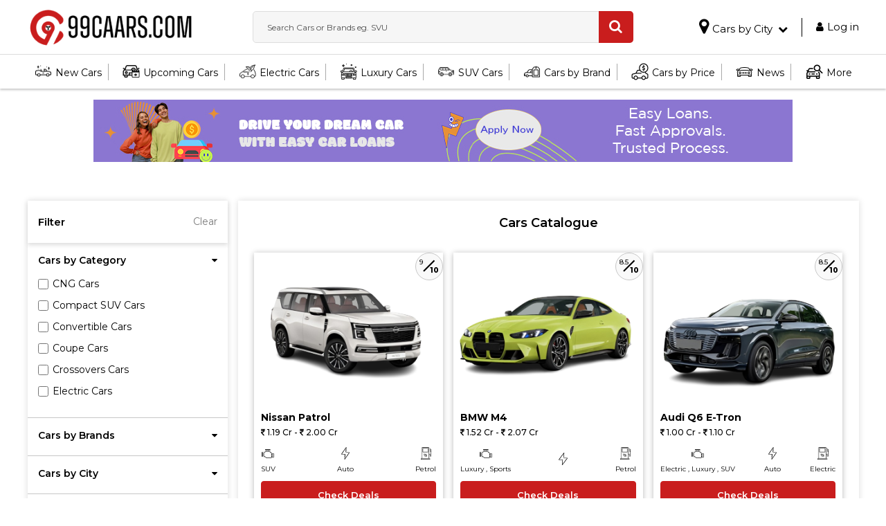

--- FILE ---
content_type: text/html; charset=UTF-8
request_url: https://99caars.com/search?price=10lk_15lk&Search=Search
body_size: 290342
content:



<!DOCTYPE html>
<html lang="en">
<head>
	<title itemprop="name">99caars</title>
<link rel="canonical" href="https://www.99caars.com/" />
<meta charset="UTF-8">
      <meta name="viewport" content="width=device-width, initial-scale=1.0">
      <meta http-equiv="X-UA-Compatible" content="ie=edge">
      <meta name="dc.language" content="English" />
      <meta content="Global" name="distribution" />
      <meta content="FOLLOW, INDEX, ALL" name="robots" />
      <meta content="yes" name="ALLOW-SEARCH" />
      <meta content="all" name="AUDIENCE" />
      <meta content="index, follow" name="YahooSeeker" />
      <meta content="index, follow" name="msnbot" />
      <meta content="english" name="language" />
      <meta name="subject" content="99caars.com" />
      <meta name="topic" content="Auto Mobile" />
      <meta name="copyright" content="99caars.com" />
      <meta name="owner" content="99caars" />
      <meta name="category" content="Automobile Car" />
      <meta name="coverage" content="india" />
      <meta name="distribution" content="India" />
      <meta name="Rating" content="General" />
      <meta name="Author" content="99caars" />
      <meta name="description" content=" />
<meta name="keywords" content="  "/>

	<!-- bootstrap 4 css -->
	<link rel="stylesheet" href="https://cdn.jsdelivr.net/npm/bootstrap@4.6.1/dist/css/bootstrap.min.css">

	<!-- Font Awesome 4.7 -->
	<link rel="stylesheet" href="https://cdnjs.cloudflare.com/ajax/libs/font-awesome/4.7.0/css/font-awesome.min.css">
	<!-- Owl carousel css -->
	<link rel="stylesheet" type="text/css" href="https://www.99caars.com/assets/css/owl.carousel.min.css">
	
	<link rel="stylesheet" href="https://www.99caars.com/paging.css">
	 <!-- Dashboard -->

<!-- Font Awesome -->
<!-- <link rel="stylesheet" href="plugins/fontawesome-free/css/all.min.css"> -->
<!--<link rel="stylesheet" href="https://pro.fontawesome.com/releases/v5.10.0/css/all.css" integrity="sha384-AYmEC3Yw5cVb3ZcuHtOA93w35dYTsvhLPVnYs9eStHfGJvOvKxVfELGroGkvsg+p" crossorigin="anonymous"/>-->
<!-- Ionicons -->
<link rel="stylesheet" href="https://code.ionicframework.com/ionicons/2.0.1/css/ionicons.min.css">

<!-- Theme style -->
<link rel="stylesheet" href="https://www.99caars.com/dist/css/adminlte.min.css">

<link href="https://www.99caars.com/assets/images/favicon.png" rel=icon>
<!-- Magnific Popup CSS -->
<link rel="stylesheet" href="https://cdnjs.cloudflare.com/ajax/libs/magnific-popup.js/1.1.0/magnific-popup.min.css"/>

<!-- custum css -->

<link rel="stylesheet" type="text/css" href="https://www.99caars.com/assets/css/style.css?ver=1">
	
<link rel="stylesheet" type="text/css" href="https://www.99caars.com/assets/css/responsive.css">
	
<!--  Auto complete Search -->	
<!--
<script src="https://ajax.googleapis.com/ajax/libs/jquery/3.6.4/jquery.min.js"></script>
-->
<!--
<script src="https://ajax.googleapis.com/ajax/libs/jquery/3.7.1/jquery.min.js"></script>
<script src="https://code.jquery.com/ui/1.12.1/jquery-ui.min.js"></script>
-->
 <script src="https://ajax.googleapis.com/ajax/libs/jquery/3.5.1/jquery.min.js"></script> 
    <script src="https://ajax.googleapis.com/ajax/libs/jqueryui/1.12.1/jquery-ui.min.js"></script>

<script type="text/javascript"> 


$(function() {

$("#demo").autocomplete({
source: "https://www.99caars.com/global_search.php?",
minLength: 2,
select: function(event, ui) {
var getUrl = ui.item.id;
//alert(getUrl);
if(getUrl != '#') {
location.href = getUrl;
}
},

html: true, 

open: function(event, ui) {
$(".ui-autocomplete").css("z-index", 1000);
}
});

$("#scity").autocomplete({
source: "https://www.99caars.com/global_city.php?",
minLength: 2,
select: function(event, ui) {
var getUrl = ui.item.id;
//alert(getUrl);
if(getUrl != '#') {
location.href = getUrl;
}
},

html: true, 

open: function(event, ui) {
$(".ui-autocomplete").css("z-index", 9999999999);
}
});

$("#carcity").autocomplete({
source: "https://www.99caars.com/car_search_city.php?car=" + $('#carname').val(),
minLength: 2,
select: function(event, ui) {
var getUrl = ui.item.id;
//alert(getUrl);
if(getUrl != '#') {
location.href = getUrl;
}
},

html: true, 

open: function(event, ui) {
$(".ui-autocomplete").css("z-index", 9999999999);
}
});


$("#car_city").autocomplete({
	
	//var carname = $('#car_name').val();
	//alert(carname);
	
source: "https://www.99caars.com/car_search_city.php?car=" + $('#car_name').val(),
minLength: 2,
select: function(event, ui) {
var getUrl = ui.item.id;
//alert(getUrl);
if(getUrl != '#') {
location.href = getUrl;
}
},

html: true, 

open: function(event, ui) {
$(".ui-autocomplete").css("z-index", 9999999999);
}
});

});

</script>
<script async src="https://pagead2.googlesyndication.com/pagead/js/adsbygoogle.js?client=ca-pub-2532762161736567"
     crossorigin="anonymous"></script>
<!-- Google tag (gtag.js) --> 
<script async src="https://www.googletagmanager.com/gtag/js?id=G-Y3TCN0YH7L"></script> 
<script> window.dataLayer = window.dataLayer || []; 
function gtag(){dataLayer.push(arguments);} 
gtag('js', new Date()); 
gtag('config', 'G-Y3TCN0YH7L'); 
</script>

</head>
<body>




 <!-- cityByCarsModal starts here -->
 <div class="modal fade cityByCarsLocationSection" id="cityByCarsModal">
    <div class="modal-dialog modal-dialog-centered">
      <div class="modal-content">
        <div class="modal-header">
          <div class="section-heading">
            <h2>Select Your Location</h2>
          </div>
          <button type="button" class="close" data-dismiss="modal">×</button>
        </div>
        <div class="modal-body">
            <form action="#" method="GET" class="city-location-container">
                <div class="city-location">
                    <i class="fa fa-search"></i>
                    <input type="search" name="scity" id="scity" class="form-control" placeholder="Search Your City">
                </div>
                <div class="city-location-suggest">
                                        <a href="https://www.99caars.com/new/car-price-in-bengaluru" class="city-location-item">
                        <figure>
                            <img src="https://www.99caars.com/city/68da542965e15bengaluru.jpg" alt="">
                        </figure>
                        <p class="city-locat-heading">Bengaluru</p>
                    </a>
                                        <a href="https://www.99caars.com/new/car-price-in-bhopal" class="city-location-item">
                        <figure>
                            <img src="https://www.99caars.com/city/66b0b54a2a1f0Bhopal.jpg" alt="">
                        </figure>
                        <p class="city-locat-heading">Bhopal</p>
                    </a>
                                        <a href="https://www.99caars.com/new/car-price-in-chandigarh" class="city-location-item">
                        <figure>
                            <img src="https://www.99caars.com/city/66950103237e4Chandigarh.jpg" alt="">
                        </figure>
                        <p class="city-locat-heading">Chandigarh</p>
                    </a>
                                        <a href="https://www.99caars.com/new/car-price-in-chennai" class="city-location-item">
                        <figure>
                            <img src="https://www.99caars.com/city/669501e44b204chennai.jpg" alt="">
                        </figure>
                        <p class="city-locat-heading">Chennai</p>
                    </a>
                                        <a href="https://www.99caars.com/new/car-price-in-delhi" class="city-location-item">
                        <figure>
                            <img src="https://www.99caars.com/city/65dc70e89ab12download.jpeg" alt="">
                        </figure>
                        <p class="city-locat-heading">Delhi</p>
                    </a>
                                        <a href="https://www.99caars.com/new/car-price-in-hyderabad" class="city-location-item">
                        <figure>
                            <img src="https://www.99caars.com/city/6695024807571Hyderabad.jpg" alt="">
                        </figure>
                        <p class="city-locat-heading">Hyderabad</p>
                    </a>
                                        <a href="https://www.99caars.com/new/car-price-in-jaipur" class="city-location-item">
                        <figure>
                            <img src="https://www.99caars.com/city/6694ff7d810a8jaipur.jpg" alt="">
                        </figure>
                        <p class="city-locat-heading">Jaipur</p>
                    </a>
                                        <a href="https://www.99caars.com/new/car-price-in-lucknow" class="city-location-item">
                        <figure>
                            <img src="https://www.99caars.com/city/65dc70c883fcaistockphoto-1085810086-612x612.jpeg" alt="">
                        </figure>
                        <p class="city-locat-heading">Lucknow</p>
                    </a>
                                        <a href="https://www.99caars.com/new/car-price-in-mumbai" class="city-location-item">
                        <figure>
                            <img src="https://www.99caars.com/city/6694fff5891cbmumbai.jpg" alt="">
                        </figure>
                        <p class="city-locat-heading">Mumbai</p>
                    </a>
                                        <a href="https://www.99caars.com/new/car-price-in-pune" class="city-location-item">
                        <figure>
                            <img src="https://www.99caars.com/city/68da558bc4497pune.jpg" alt="">
                        </figure>
                        <p class="city-locat-heading">Pune</p>
                    </a>
                                        
                </div>
            </form>
        </div>
        
      </div>
    </div>
  </div>
  
	<!-- header starts here -->
	<header>
		<nav class="navbar navbar-expand-lg">
			<div class="w-100">
				<!-- header top starts here -->
				<div class="header-top">
					<div class="container custum-container">
						<div class="row w-100 flex-1">
							<div class="col-12 d-flex flex-wrap justify-content-between align-items-center header-top-nav">
								<div class="logo">
									<a href="https://www.99caars.com" class="navbar-brand">
										<img src="https://www.99caars.com/assets/images/logo.png" alt="99caars" class="img-fluid">
									</a>
								</div>
								<div class="header-searchBox d-none d-lg-block" id="mob_searchBox">
									<form action="https://www.99caars.com/search" method="GET" class="header-searchBoxForm">
										<div class="header-searchItem d-flex align-items-center position-relative">
											<input type="search" name="q" id="demo" class="form-control" placeholder="Search Cars or Brands eg. SVU">
											<button type="submit" class="searchBtn"><i class="fa fa-search"></i></button>
										</div>
										
									</form>
								</div>

																<div class="header-top-right d-flex justify-content-between align-items-center">
									<div class="header-cars-by-city">
										<div class="dropdown">
										    <button class="header-cars-by-city-btn" data-toggle="modal" data-target="#cityByCarsModal">
												<i class="fa fa-map-marker"></i> <span class="header-cars-by-city-heading">Cars by City</span><p id='scity'></p> <i class="fa fa-chevron-down"></i>
											</button>
										</div>
									</div>
									<div class="header-top-rightIcon logIn_box">
										<a href="javascript:void(0)" data-toggle="modal" data-target="#login-modal"><i class="fa fa-user"></i><span>Log in</span></a>
									</div>
								</div>
																
							</div>
						</div>
					</div>
				</div>
				<!-- header bottom menu starts here -->
				<div class="header-bottom">
					<div class="container custum-container">
						<div class="row w-100 flex-1">
							<div class="col-12 d-flex justify-content-between align-items-center header-bottom-menu">
								<!-- large screen display -->
								<div class="header-searchBox d-lg-none" id="mob_searchBox">
									<form action="https://www.99caars.com/search" method="GET" class="header-searchBoxForm">
										<div class="header-searchItem d-flex align-items-center position-relative">
											<input type="search" name="q" id="demo" class="form-control" placeholder="Search Cars or Brands eg. SVU">
											<button type="submit" class="searchBtn"><i class="fa fa-search"></i></button>
										</div>
										
									</form>
								</div>
								<button class="navbar-toggler" type="button" data-toggle="collapse" data-target="#mynavbar">
									<span class="fa fa-bars" id="navbar-toggler-icon"></span>
									<span class="close-icon d-none">&#10006;</span>
								</button>

								<div class="collapse navbar-collapse" id="mynavbar">
									<ul class="navbar-nav mynavbar_menu">
										<li class="dropdown">
											<a href="https://www.99caars.com/cars/new-cars">
												<figure>
													<img src="https://www.99caars.com/assets/images/new-cars-icon.png" alt="New Cars" class="img-fluid">
												</figure>
												<span>New Cars</span>
											</a>
										</li>
										<li class="dropdown">
											<a href="https://www.99caars.com/cars/upcoming-cars">
												<figure>
													<img src="https://www.99caars.com/assets/images/upcoming-cars-icon.png" alt="Upcoming Cars" class="img-fluid">
												</figure>
												<span>Upcoming Cars</span>
											</a>
										</li>
										<li class="dropdown">
											<a href="https://www.99caars.com/cars/electric-cars">
												<figure>
													<img src="https://www.99caars.com/assets/images/electric-cars-icon.png" alt="Electric Cars" class="img-fluid">
												</figure>
												<span>Electric Cars</span>
											</a>
										</li>
										<li class="dropdown">
											<a href="https://www.99caars.com/cars/luxury-cars">
												<figure>
													<img src="https://www.99caars.com/assets/images/luxury-cars-icon.png" alt="Luxury Cars" class="img-fluid">
												</figure>
												<span>Luxury Cars</span>
											</a>
										</li>
										<li class="dropdown">
											<a href="https://www.99caars.com/cars/suv-cars">
												<figure>
													<img src="https://www.99caars.com/assets/images/suv-cars-icon.png" alt="SUV Cars" class="img-fluid">
												</figure>
												<span>SUV Cars</span>
											</a>
										</li>
										<li class="dropdown">
											<a href="https://www.99caars.com/all-car-brands">
												<figure>
													<img src="https://www.99caars.com/assets/images/car-brands-icon.png" alt="Car Brands" class="img-fluid">
												</figure>
												<span>Cars by Brand</span>
											</a>
										</li>
										
										<li class="dropdown">
											<a href="https://www.99caars.com/cars-by-price" data-toggle="dropdown">
												<figure>
													<img src="https://www.99caars.com/assets/images/cars-by-price-icon.png" alt="Cars by Price" class="img-fluid">
												</figure>
												<span>Cars by Price</span>
											</a>
											<div class="dropdown-menu">
												<ul>
                									<li><a href="https://www.99caars.com/cars-by-price/under5lakhs"> Car Price Under 5 Lakhs</a></li>
                									<li><a href="https://www.99caars.com/cars-by-price/5lakhs-8lakhs"> Car Price 5 to 8 Lakhs</a></li>
                									<li><a href="https://www.99caars.com/cars-by-price/8lakhs-10lakhs"> Car Price 8 to 10 Lakhs</a></li>
                									<li><a href="https://www.99caars.com/cars-by-price/10lakhs-15lakhs"> Car Price 10 to 15 Lakhs</a></li>
                									<li><a href="https://www.99caars.com/cars-by-price/15lakhs-18lakhs"> Car Price 15 to 18 Lakhs</a></li>
                									<li><a href="https://www.99caars.com/cars-by-price/18lakhs-25lakhs"> Car Price 18 to 25 Lakhs</a></li>
                									<li><a href="https://www.99caars.com/cars-by-price/25lakhs-30lakhs"> Car Price 25 to 30 Lakhs</a></li>
                									<li><a href="https://www.99caars.com/cars-by-price/30lakhs-35lakhs"> Car Price 30 to 35 Lakhs</a></li>
                									<li><a href="https://www.99caars.com/cars-by-price/35lakhs-40lakhs"> Car Price 35 to 40 Lakhs</a></li>
                									<li><a href="https://www.99caars.com/cars-by-price/40lakhs-50lakhs"> Car Price 40 to 50 Lakhs</a></li>
                									<li><a href="https://www.99caars.com/cars-by-price/50lakhs-1crore"> Car Price 50 to 1 Crore</a></li>
                									<li><a href="https://www.99caars.com/cars-by-price/1croreplus"> More than 1 Crore</a></li>
												</ul>
											</div>
										</li>
										<li class="dropdown">
											<a href="https://www.99caars.com/car-news">
												<figure>
													<img src="https://www.99caars.com/assets/images/car-news-icon.png" alt="Car News" class="img-fluid">
												</figure>
												<span>News</span>
											</a>
										</li>
										<li class="dropdown moreCars_dropdown">
											<a href="#" data-toggle="dropdown">
												<figure>
													<img src="https://www.99caars.com/assets/images/car-more-icon.png" alt="Car More items" class="img-fluid">
												</figure>
												<span>More</span>
											</a>
											
											<div class="dropdown-menu moreCars_dropdownMenu dropdown-menu-right">
												<div class="moreCars_dropdownMenuList d-flex justify-content-between">
													<ul class="moreCars_dropdownLeft">
														<li><a href="https://www.99caars.com/cars/cng-cars">CNG Cars</a></li>
														<li><a href="https://www.99caars.com/cars/sports-cars">Sports Cars</a></li>
														<li><a href="https://www.99caars.com/car-loan-partners-in-india">Car Loan Partners</a></li>
														<li><a href="https://www.99caars.com/car-insurance-partners-in-india">Car Insurance Partners</a></li>
														
													</ul>
													<ul class="moreCars_dropdownRight">
														<li><a href="https://www.99caars.com/car-dealerships-in-india">Car Dealers </a></li>
														<li><a href="https://www.99caars.com/car-tyres-dealerships-in-india">Car Tyres Dealers</a></li>
														<li><a href="https://www.99caars.com/car-battery-dealerships-in-india">Car Batteries Dealers</a></li>
														<li><a href="https://www.99caars.com/compare-cars">Compare Cars</a></li>
													</ul>
												</div>
											</div>
										</li>
									</ul>
								</div>
							</div>
						</div>
					</div>
				</div>
			</div>
		</nav>
	</header>
	<main>
<div class="advertiseBoxContainer">

		<div class="container">

			<div class="row">

				<div class="col-lg-12">

					<div class="advertiseBox text-center">

						<a href="https://www.99caars.com/car-loan-partners">

							<figure>

								<img src="https://www.99caars.com/slider/6968dc341475fads banner 1.jpg" alt="" class="img-fluid">

							</figure>

						</a>

					</div>

				</div>

			</div>

		</div>

	</div>	<!-- top car section starts here -->

	<section class="topCarFilterSection allDealers_filterSection section-padding-block">
		<div class="container custum-container">
			
			<div class="row">
				<div class="col-lg-3 col-md-4 col-sm-5">
					<!-- dealer filter box starts here -->
					<div class="dealerFilterLeft">
						<div class="dealerFilterLeftContainer">
							<div class="dealerFilterTop d-flex justify-content-between align-items-center">
								<h3 class="dealerFilterTopHeading">Filter</h3>
								<span class="dealerFilterTopClearBtn" onclick="clear_filter()">Clear</span>
							</div>
							<div class="dealerFilterInput_container carsByPrice" id="cat_data">
							<!--  Search Filters-->
							                                <div class="dealerFilterInputBox">
									<button class="dealerFilterInputHeading" data-toggle="collapse" data-target="#category_filter_2"><span>Cars by Category</span> <i class="fa fa-sort-desc"></i></button>

									<div id="category_filter_2" class="filter-collapse-box collapse show">
                                                                                    <div class="dealerfilter_inputItem">
                                            <form class="form-check">
                                                    <label class="checkbox-inline">
                                                    <input class="filter" type="checkbox" data-type="category"  value="CNG Cars">CNG Cars                                                    </label>
                                                </form>
                                            </div>
                                                                                        <div class="dealerfilter_inputItem">
                                            <form class="form-check">
                                                    <label class="checkbox-inline">
                                                    <input class="filter" type="checkbox" data-type="category"  value="Compact SUV Cars">Compact SUV Cars                                                    </label>
                                                </form>
                                            </div>
                                                                                        <div class="dealerfilter_inputItem">
                                            <form class="form-check">
                                                    <label class="checkbox-inline">
                                                    <input class="filter" type="checkbox" data-type="category"  value="Convertible Cars">Convertible Cars                                                    </label>
                                                </form>
                                            </div>
                                                                                        <div class="dealerfilter_inputItem">
                                            <form class="form-check">
                                                    <label class="checkbox-inline">
                                                    <input class="filter" type="checkbox" data-type="category"  value="Coupe Cars">Coupe Cars                                                    </label>
                                                </form>
                                            </div>
                                                                                        <div class="dealerfilter_inputItem">
                                            <form class="form-check">
                                                    <label class="checkbox-inline">
                                                    <input class="filter" type="checkbox" data-type="category"  value="Crossovers Cars">Crossovers Cars                                                    </label>
                                                </form>
                                            </div>
                                                                                        <div class="dealerfilter_inputItem">
                                            <form class="form-check">
                                                    <label class="checkbox-inline">
                                                    <input class="filter" type="checkbox" data-type="category"  value="Electric Cars">Electric Cars                                                    </label>
                                                </form>
                                            </div>
                                                                                        <div class="dealerfilter_inputItem">
                                            <form class="form-check">
                                                    <label class="checkbox-inline">
                                                    <input class="filter" type="checkbox" data-type="category"  value="Hatchback Cars">Hatchback Cars                                                    </label>
                                                </form>
                                            </div>
                                                                                        <div class="dealerfilter_inputItem">
                                            <form class="form-check">
                                                    <label class="checkbox-inline">
                                                    <input class="filter" type="checkbox" data-type="category"  value="Luxury Cars">Luxury Cars                                                    </label>
                                                </form>
                                            </div>
                                                                                        <div class="dealerfilter_inputItem">
                                            <form class="form-check">
                                                    <label class="checkbox-inline">
                                                    <input class="filter" type="checkbox" data-type="category"  value="MUV-MPV-Minivans  Cars">MUV-MPV-Minivans  Cars                                                    </label>
                                                </form>
                                            </div>
                                                                                        <div class="dealerfilter_inputItem">
                                            <form class="form-check">
                                                    <label class="checkbox-inline">
                                                    <input class="filter" type="checkbox" data-type="category"  value="New Cars">New Cars                                                    </label>
                                                </form>
                                            </div>
                                                                                        <div class="dealerfilter_inputItem">
                                            <form class="form-check">
                                                    <label class="checkbox-inline">
                                                    <input class="filter" type="checkbox" data-type="category"  value="Pickup Trucks">Pickup Trucks                                                    </label>
                                                </form>
                                            </div>
                                                                                        <div class="dealerfilter_inputItem">
                                            <form class="form-check">
                                                    <label class="checkbox-inline">
                                                    <input class="filter" type="checkbox" data-type="category"  value="Sedan Cars">Sedan Cars                                                    </label>
                                                </form>
                                            </div>
                                                                                        <div class="dealerfilter_inputItem">
                                            <form class="form-check">
                                                    <label class="checkbox-inline">
                                                    <input class="filter" type="checkbox" data-type="category"  value="Sports Cars">Sports Cars                                                    </label>
                                                </form>
                                            </div>
                                                                                        <div class="dealerfilter_inputItem">
                                            <form class="form-check">
                                                    <label class="checkbox-inline">
                                                    <input class="filter" type="checkbox" data-type="category"  value="SUV Cars">SUV Cars                                                    </label>
                                                </form>
                                            </div>
                                                                                        <div class="dealerfilter_inputItem">
                                            <form class="form-check">
                                                    <label class="checkbox-inline">
                                                    <input class="filter" type="checkbox" data-type="category"  value="Upcoming Cars">Upcoming Cars                                                    </label>
                                                </form>
                                            </div>
                                                                                        <div class="dealerfilter_inputItem">
                                            <form class="form-check">
                                                    <label class="checkbox-inline">
                                                    <input class="filter" type="checkbox" data-type="category"  value="VAN Cars">VAN Cars                                                    </label>
                                                </form>
                                            </div>
                                            									</div>
								</div>

								<div class="dealerFilterInputBox">
									<button class="dealerFilterInputHeading" data-toggle="collapse" data-target="#category_filter_brand"><span>Cars by Brands</span> <i class="fa fa-sort-desc"></i></button>

									<div class="filter-collapse-box collapse" id="category_filter_brand">
										
                                                                                
                                            <div class="dealerfilter_inputItem">
                                            <form class="form-check">
                                                <label class="checkbox-inline">
                                                <input class="filter" type="checkbox" data-type="brand" value="Aston Martin">Aston Martin                                                </label>
                                            </form>
                                            </div>
                                                                                
                                            <div class="dealerfilter_inputItem">
                                            <form class="form-check">
                                                <label class="checkbox-inline">
                                                <input class="filter" type="checkbox" data-type="brand" value="Audi">Audi                                                </label>
                                            </form>
                                            </div>
                                                                                
                                            <div class="dealerfilter_inputItem">
                                            <form class="form-check">
                                                <label class="checkbox-inline">
                                                <input class="filter" type="checkbox" data-type="brand" value="Bentley">Bentley                                                </label>
                                            </form>
                                            </div>
                                                                                
                                            <div class="dealerfilter_inputItem">
                                            <form class="form-check">
                                                <label class="checkbox-inline">
                                                <input class="filter" type="checkbox" data-type="brand" value="BMW">BMW                                                </label>
                                            </form>
                                            </div>
                                                                                
                                            <div class="dealerfilter_inputItem">
                                            <form class="form-check">
                                                <label class="checkbox-inline">
                                                <input class="filter" type="checkbox" data-type="brand" value="Bugati">Bugati                                                </label>
                                            </form>
                                            </div>
                                                                                
                                            <div class="dealerfilter_inputItem">
                                            <form class="form-check">
                                                <label class="checkbox-inline">
                                                <input class="filter" type="checkbox" data-type="brand" value="BYD">BYD                                                </label>
                                            </form>
                                            </div>
                                                                                
                                            <div class="dealerfilter_inputItem">
                                            <form class="form-check">
                                                <label class="checkbox-inline">
                                                <input class="filter" type="checkbox" data-type="brand" value="Citroen">Citroen                                                </label>
                                            </form>
                                            </div>
                                                                                
                                            <div class="dealerfilter_inputItem">
                                            <form class="form-check">
                                                <label class="checkbox-inline">
                                                <input class="filter" type="checkbox" data-type="brand" value="Datsun">Datsun                                                </label>
                                            </form>
                                            </div>
                                                                                
                                            <div class="dealerfilter_inputItem">
                                            <form class="form-check">
                                                <label class="checkbox-inline">
                                                <input class="filter" type="checkbox" data-type="brand" value="Ferrari">Ferrari                                                </label>
                                            </form>
                                            </div>
                                                                                
                                            <div class="dealerfilter_inputItem">
                                            <form class="form-check">
                                                <label class="checkbox-inline">
                                                <input class="filter" type="checkbox" data-type="brand" value="Fisker">Fisker                                                </label>
                                            </form>
                                            </div>
                                                                                
                                            <div class="dealerfilter_inputItem">
                                            <form class="form-check">
                                                <label class="checkbox-inline">
                                                <input class="filter" type="checkbox" data-type="brand" value="Force">Force                                                </label>
                                            </form>
                                            </div>
                                                                                
                                            <div class="dealerfilter_inputItem">
                                            <form class="form-check">
                                                <label class="checkbox-inline">
                                                <input class="filter" type="checkbox" data-type="brand" value="Ford">Ford                                                </label>
                                            </form>
                                            </div>
                                                                                
                                            <div class="dealerfilter_inputItem">
                                            <form class="form-check">
                                                <label class="checkbox-inline">
                                                <input class="filter" type="checkbox" data-type="brand" value="Genesis Motors">Genesis Motors                                                </label>
                                            </form>
                                            </div>
                                                                                
                                            <div class="dealerfilter_inputItem">
                                            <form class="form-check">
                                                <label class="checkbox-inline">
                                                <input class="filter" type="checkbox" data-type="brand" value="Honda">Honda                                                </label>
                                            </form>
                                            </div>
                                                                                
                                            <div class="dealerfilter_inputItem">
                                            <form class="form-check">
                                                <label class="checkbox-inline">
                                                <input class="filter" type="checkbox" data-type="brand" value="Hyundai">Hyundai                                                </label>
                                            </form>
                                            </div>
                                                                                
                                            <div class="dealerfilter_inputItem">
                                            <form class="form-check">
                                                <label class="checkbox-inline">
                                                <input class="filter" type="checkbox" data-type="brand" value="Isuzu">Isuzu                                                </label>
                                            </form>
                                            </div>
                                                                                
                                            <div class="dealerfilter_inputItem">
                                            <form class="form-check">
                                                <label class="checkbox-inline">
                                                <input class="filter" type="checkbox" data-type="brand" value="Jaguar">Jaguar                                                </label>
                                            </form>
                                            </div>
                                                                                
                                            <div class="dealerfilter_inputItem">
                                            <form class="form-check">
                                                <label class="checkbox-inline">
                                                <input class="filter" type="checkbox" data-type="brand" value="Jeep">Jeep                                                </label>
                                            </form>
                                            </div>
                                                                                
                                            <div class="dealerfilter_inputItem">
                                            <form class="form-check">
                                                <label class="checkbox-inline">
                                                <input class="filter" type="checkbox" data-type="brand" value="Kia">Kia                                                </label>
                                            </form>
                                            </div>
                                                                                
                                            <div class="dealerfilter_inputItem">
                                            <form class="form-check">
                                                <label class="checkbox-inline">
                                                <input class="filter" type="checkbox" data-type="brand" value="Lamborghini">Lamborghini                                                </label>
                                            </form>
                                            </div>
                                                                                
                                            <div class="dealerfilter_inputItem">
                                            <form class="form-check">
                                                <label class="checkbox-inline">
                                                <input class="filter" type="checkbox" data-type="brand" value="Land Rover">Land Rover                                                </label>
                                            </form>
                                            </div>
                                                                                
                                            <div class="dealerfilter_inputItem">
                                            <form class="form-check">
                                                <label class="checkbox-inline">
                                                <input class="filter" type="checkbox" data-type="brand" value="Lexus">Lexus                                                </label>
                                            </form>
                                            </div>
                                                                                
                                            <div class="dealerfilter_inputItem">
                                            <form class="form-check">
                                                <label class="checkbox-inline">
                                                <input class="filter" type="checkbox" data-type="brand" value="Lotus Cars">Lotus Cars                                                </label>
                                            </form>
                                            </div>
                                                                                
                                            <div class="dealerfilter_inputItem">
                                            <form class="form-check">
                                                <label class="checkbox-inline">
                                                <input class="filter" type="checkbox" data-type="brand" value="Mahindra">Mahindra                                                </label>
                                            </form>
                                            </div>
                                                                                
                                            <div class="dealerfilter_inputItem">
                                            <form class="form-check">
                                                <label class="checkbox-inline">
                                                <input class="filter" type="checkbox" data-type="brand" value="Maruti">Maruti                                                </label>
                                            </form>
                                            </div>
                                                                                
                                            <div class="dealerfilter_inputItem">
                                            <form class="form-check">
                                                <label class="checkbox-inline">
                                                <input class="filter" type="checkbox" data-type="brand" value="Maserati">Maserati                                                </label>
                                            </form>
                                            </div>
                                                                                
                                            <div class="dealerfilter_inputItem">
                                            <form class="form-check">
                                                <label class="checkbox-inline">
                                                <input class="filter" type="checkbox" data-type="brand" value="Mclaren">Mclaren                                                </label>
                                            </form>
                                            </div>
                                                                                
                                            <div class="dealerfilter_inputItem">
                                            <form class="form-check">
                                                <label class="checkbox-inline">
                                                <input class="filter" type="checkbox" data-type="brand" value="Mercedes Benz">Mercedes Benz                                                </label>
                                            </form>
                                            </div>
                                                                                
                                            <div class="dealerfilter_inputItem">
                                            <form class="form-check">
                                                <label class="checkbox-inline">
                                                <input class="filter" type="checkbox" data-type="brand" value="MG">MG                                                </label>
                                            </form>
                                            </div>
                                                                                
                                            <div class="dealerfilter_inputItem">
                                            <form class="form-check">
                                                <label class="checkbox-inline">
                                                <input class="filter" type="checkbox" data-type="brand" value="Mini">Mini                                                </label>
                                            </form>
                                            </div>
                                                                                
                                            <div class="dealerfilter_inputItem">
                                            <form class="form-check">
                                                <label class="checkbox-inline">
                                                <input class="filter" type="checkbox" data-type="brand" value="Mitsubishi">Mitsubishi                                                </label>
                                            </form>
                                            </div>
                                                                                
                                            <div class="dealerfilter_inputItem">
                                            <form class="form-check">
                                                <label class="checkbox-inline">
                                                <input class="filter" type="checkbox" data-type="brand" value="Nissan">Nissan                                                </label>
                                            </form>
                                            </div>
                                                                                
                                            <div class="dealerfilter_inputItem">
                                            <form class="form-check">
                                                <label class="checkbox-inline">
                                                <input class="filter" type="checkbox" data-type="brand" value="OLA">OLA                                                </label>
                                            </form>
                                            </div>
                                                                                
                                            <div class="dealerfilter_inputItem">
                                            <form class="form-check">
                                                <label class="checkbox-inline">
                                                <input class="filter" type="checkbox" data-type="brand" value="PMV">PMV                                                </label>
                                            </form>
                                            </div>
                                                                                
                                            <div class="dealerfilter_inputItem">
                                            <form class="form-check">
                                                <label class="checkbox-inline">
                                                <input class="filter" type="checkbox" data-type="brand" value="Porsche">Porsche                                                </label>
                                            </form>
                                            </div>
                                                                                
                                            <div class="dealerfilter_inputItem">
                                            <form class="form-check">
                                                <label class="checkbox-inline">
                                                <input class="filter" type="checkbox" data-type="brand" value="Pravaig">Pravaig                                                </label>
                                            </form>
                                            </div>
                                                                                
                                            <div class="dealerfilter_inputItem">
                                            <form class="form-check">
                                                <label class="checkbox-inline">
                                                <input class="filter" type="checkbox" data-type="brand" value="Renault">Renault                                                </label>
                                            </form>
                                            </div>
                                                                                
                                            <div class="dealerfilter_inputItem">
                                            <form class="form-check">
                                                <label class="checkbox-inline">
                                                <input class="filter" type="checkbox" data-type="brand" value="Rolls Royce">Rolls Royce                                                </label>
                                            </form>
                                            </div>
                                                                                
                                            <div class="dealerfilter_inputItem">
                                            <form class="form-check">
                                                <label class="checkbox-inline">
                                                <input class="filter" type="checkbox" data-type="brand" value="Skoda">Skoda                                                </label>
                                            </form>
                                            </div>
                                                                                
                                            <div class="dealerfilter_inputItem">
                                            <form class="form-check">
                                                <label class="checkbox-inline">
                                                <input class="filter" type="checkbox" data-type="brand" value="Strom Motors">Strom Motors                                                </label>
                                            </form>
                                            </div>
                                                                                
                                            <div class="dealerfilter_inputItem">
                                            <form class="form-check">
                                                <label class="checkbox-inline">
                                                <input class="filter" type="checkbox" data-type="brand" value="Tata">Tata                                                </label>
                                            </form>
                                            </div>
                                                                                
                                            <div class="dealerfilter_inputItem">
                                            <form class="form-check">
                                                <label class="checkbox-inline">
                                                <input class="filter" type="checkbox" data-type="brand" value="Tesla">Tesla                                                </label>
                                            </form>
                                            </div>
                                                                                
                                            <div class="dealerfilter_inputItem">
                                            <form class="form-check">
                                                <label class="checkbox-inline">
                                                <input class="filter" type="checkbox" data-type="brand" value="Toyota">Toyota                                                </label>
                                            </form>
                                            </div>
                                                                                
                                            <div class="dealerfilter_inputItem">
                                            <form class="form-check">
                                                <label class="checkbox-inline">
                                                <input class="filter" type="checkbox" data-type="brand" value="VinFast">VinFast                                                </label>
                                            </form>
                                            </div>
                                                                                
                                            <div class="dealerfilter_inputItem">
                                            <form class="form-check">
                                                <label class="checkbox-inline">
                                                <input class="filter" type="checkbox" data-type="brand" value="Volkswagen">Volkswagen                                                </label>
                                            </form>
                                            </div>
                                                                                
                                            <div class="dealerfilter_inputItem">
                                            <form class="form-check">
                                                <label class="checkbox-inline">
                                                <input class="filter" type="checkbox" data-type="brand" value="Volvo">Volvo                                                </label>
                                            </form>
                                            </div>
                                                                            
									</div>
								</div>
								<div class="dealerFilterInputBox">
									<button class="dealerFilterInputHeading" data-toggle="collapse" data-target="#category_filter_city"><span>Cars by City</span> <i class="fa fa-sort-desc"></i></button>

									<div class="filter-collapse-box collapse" id="category_filter_city">
                                                                                    <div class="dealerfilter_inputItem">
                                                <form class="form-check">
                                                    <label class="checkbox-inline">
                                                    <input class="filter" type="checkbox" data-type="city" value="Abohar">Abohar                                                    </label>
                                                </form>
                                            </div>
                                                                                    <div class="dealerfilter_inputItem">
                                                <form class="form-check">
                                                    <label class="checkbox-inline">
                                                    <input class="filter" type="checkbox" data-type="city" value="Agartala">Agartala                                                    </label>
                                                </form>
                                            </div>
                                                                                    <div class="dealerfilter_inputItem">
                                                <form class="form-check">
                                                    <label class="checkbox-inline">
                                                    <input class="filter" type="checkbox" data-type="city" value="Agra">Agra                                                    </label>
                                                </form>
                                            </div>
                                                                                    <div class="dealerfilter_inputItem">
                                                <form class="form-check">
                                                    <label class="checkbox-inline">
                                                    <input class="filter" type="checkbox" data-type="city" value="Ahmedabad">Ahmedabad                                                    </label>
                                                </form>
                                            </div>
                                                                                    <div class="dealerfilter_inputItem">
                                                <form class="form-check">
                                                    <label class="checkbox-inline">
                                                    <input class="filter" type="checkbox" data-type="city" value="Aizawl">Aizawl                                                    </label>
                                                </form>
                                            </div>
                                                                                    <div class="dealerfilter_inputItem">
                                                <form class="form-check">
                                                    <label class="checkbox-inline">
                                                    <input class="filter" type="checkbox" data-type="city" value="Ajmer">Ajmer                                                    </label>
                                                </form>
                                            </div>
                                                                                    <div class="dealerfilter_inputItem">
                                                <form class="form-check">
                                                    <label class="checkbox-inline">
                                                    <input class="filter" type="checkbox" data-type="city" value="Aligarh">Aligarh                                                    </label>
                                                </form>
                                            </div>
                                                                                    <div class="dealerfilter_inputItem">
                                                <form class="form-check">
                                                    <label class="checkbox-inline">
                                                    <input class="filter" type="checkbox" data-type="city" value="Almora Cantonment">Almora Cantonment                                                    </label>
                                                </form>
                                            </div>
                                                                                    <div class="dealerfilter_inputItem">
                                                <form class="form-check">
                                                    <label class="checkbox-inline">
                                                    <input class="filter" type="checkbox" data-type="city" value="Alwar">Alwar                                                    </label>
                                                </form>
                                            </div>
                                                                                    <div class="dealerfilter_inputItem">
                                                <form class="form-check">
                                                    <label class="checkbox-inline">
                                                    <input class="filter" type="checkbox" data-type="city" value="Amarpur">Amarpur                                                    </label>
                                                </form>
                                            </div>
                                                                                    <div class="dealerfilter_inputItem">
                                                <form class="form-check">
                                                    <label class="checkbox-inline">
                                                    <input class="filter" type="checkbox" data-type="city" value="Ambala">Ambala                                                    </label>
                                                </form>
                                            </div>
                                                                                    <div class="dealerfilter_inputItem">
                                                <form class="form-check">
                                                    <label class="checkbox-inline">
                                                    <input class="filter" type="checkbox" data-type="city" value="Ambassa">Ambassa                                                    </label>
                                                </form>
                                            </div>
                                                                                    <div class="dealerfilter_inputItem">
                                                <form class="form-check">
                                                    <label class="checkbox-inline">
                                                    <input class="filter" type="checkbox" data-type="city" value="Ambur">Ambur                                                    </label>
                                                </form>
                                            </div>
                                                                                    <div class="dealerfilter_inputItem">
                                                <form class="form-check">
                                                    <label class="checkbox-inline">
                                                    <input class="filter" type="checkbox" data-type="city" value="Amethi">Amethi                                                    </label>
                                                </form>
                                            </div>
                                                                                    <div class="dealerfilter_inputItem">
                                                <form class="form-check">
                                                    <label class="checkbox-inline">
                                                    <input class="filter" type="checkbox" data-type="city" value="Amli">Amli                                                    </label>
                                                </form>
                                            </div>
                                                                                    <div class="dealerfilter_inputItem">
                                                <form class="form-check">
                                                    <label class="checkbox-inline">
                                                    <input class="filter" type="checkbox" data-type="city" value="Amravati">Amravati                                                    </label>
                                                </form>
                                            </div>
                                                                                    <div class="dealerfilter_inputItem">
                                                <form class="form-check">
                                                    <label class="checkbox-inline">
                                                    <input class="filter" type="checkbox" data-type="city" value="Amritsar">Amritsar                                                    </label>
                                                </form>
                                            </div>
                                                                                    <div class="dealerfilter_inputItem">
                                                <form class="form-check">
                                                    <label class="checkbox-inline">
                                                    <input class="filter" type="checkbox" data-type="city" value="Anandpur Sahib">Anandpur Sahib                                                    </label>
                                                </form>
                                            </div>
                                                                                    <div class="dealerfilter_inputItem">
                                                <form class="form-check">
                                                    <label class="checkbox-inline">
                                                    <input class="filter" type="checkbox" data-type="city" value="Armoor">Armoor                                                    </label>
                                                </form>
                                            </div>
                                                                                    <div class="dealerfilter_inputItem">
                                                <form class="form-check">
                                                    <label class="checkbox-inline">
                                                    <input class="filter" type="checkbox" data-type="city" value="Avadi">Avadi                                                    </label>
                                                </form>
                                            </div>
                                                                                    <div class="dealerfilter_inputItem">
                                                <form class="form-check">
                                                    <label class="checkbox-inline">
                                                    <input class="filter" type="checkbox" data-type="city" value="Ayodhya">Ayodhya                                                    </label>
                                                </form>
                                            </div>
                                                                                    <div class="dealerfilter_inputItem">
                                                <form class="form-check">
                                                    <label class="checkbox-inline">
                                                    <input class="filter" type="checkbox" data-type="city" value="Azamgarh">Azamgarh                                                    </label>
                                                </form>
                                            </div>
                                                                                    <div class="dealerfilter_inputItem">
                                                <form class="form-check">
                                                    <label class="checkbox-inline">
                                                    <input class="filter" type="checkbox" data-type="city" value="Baddi">Baddi                                                    </label>
                                                </form>
                                            </div>
                                                                                    <div class="dealerfilter_inputItem">
                                                <form class="form-check">
                                                    <label class="checkbox-inline">
                                                    <input class="filter" type="checkbox" data-type="city" value="Badharghat">Badharghat                                                    </label>
                                                </form>
                                            </div>
                                                                                    <div class="dealerfilter_inputItem">
                                                <form class="form-check">
                                                    <label class="checkbox-inline">
                                                    <input class="filter" type="checkbox" data-type="city" value="Badhni Kalan">Badhni Kalan                                                    </label>
                                                </form>
                                            </div>
                                                                                    <div class="dealerfilter_inputItem">
                                                <form class="form-check">
                                                    <label class="checkbox-inline">
                                                    <input class="filter" type="checkbox" data-type="city" value="Badlapur">Badlapur                                                    </label>
                                                </form>
                                            </div>
                                                                                    <div class="dealerfilter_inputItem">
                                                <form class="form-check">
                                                    <label class="checkbox-inline">
                                                    <input class="filter" type="checkbox" data-type="city" value="Bagh Purana">Bagh Purana                                                    </label>
                                                </form>
                                            </div>
                                                                                    <div class="dealerfilter_inputItem">
                                                <form class="form-check">
                                                    <label class="checkbox-inline">
                                                    <input class="filter" type="checkbox" data-type="city" value="Baghpat">Baghpat                                                    </label>
                                                </form>
                                            </div>
                                                                                    <div class="dealerfilter_inputItem">
                                                <form class="form-check">
                                                    <label class="checkbox-inline">
                                                    <input class="filter" type="checkbox" data-type="city" value="Bahadurgarh">Bahadurgarh                                                    </label>
                                                </form>
                                            </div>
                                                                                    <div class="dealerfilter_inputItem">
                                                <form class="form-check">
                                                    <label class="checkbox-inline">
                                                    <input class="filter" type="checkbox" data-type="city" value="Baharampur">Baharampur                                                    </label>
                                                </form>
                                            </div>
                                                                                    <div class="dealerfilter_inputItem">
                                                <form class="form-check">
                                                    <label class="checkbox-inline">
                                                    <input class="filter" type="checkbox" data-type="city" value="Ballia">Ballia                                                    </label>
                                                </form>
                                            </div>
                                                                                    <div class="dealerfilter_inputItem">
                                                <form class="form-check">
                                                    <label class="checkbox-inline">
                                                    <input class="filter" type="checkbox" data-type="city" value="Banga">Banga                                                    </label>
                                                </form>
                                            </div>
                                                                                    <div class="dealerfilter_inputItem">
                                                <form class="form-check">
                                                    <label class="checkbox-inline">
                                                    <input class="filter" type="checkbox" data-type="city" value="Banur">Banur                                                    </label>
                                                </form>
                                            </div>
                                                                                    <div class="dealerfilter_inputItem">
                                                <form class="form-check">
                                                    <label class="checkbox-inline">
                                                    <input class="filter" type="checkbox" data-type="city" value="Bareilly">Bareilly                                                    </label>
                                                </form>
                                            </div>
                                                                                    <div class="dealerfilter_inputItem">
                                                <form class="form-check">
                                                    <label class="checkbox-inline">
                                                    <input class="filter" type="checkbox" data-type="city" value="Baripada">Baripada                                                    </label>
                                                </form>
                                            </div>
                                                                                    <div class="dealerfilter_inputItem">
                                                <form class="form-check">
                                                    <label class="checkbox-inline">
                                                    <input class="filter" type="checkbox" data-type="city" value="Barnala">Barnala                                                    </label>
                                                </form>
                                            </div>
                                                                                    <div class="dealerfilter_inputItem">
                                                <form class="form-check">
                                                    <label class="checkbox-inline">
                                                    <input class="filter" type="checkbox" data-type="city" value="Basti">Basti                                                    </label>
                                                </form>
                                            </div>
                                                                                    <div class="dealerfilter_inputItem">
                                                <form class="form-check">
                                                    <label class="checkbox-inline">
                                                    <input class="filter" type="checkbox" data-type="city" value="Batala">Batala                                                    </label>
                                                </form>
                                            </div>
                                                                                    <div class="dealerfilter_inputItem">
                                                <form class="form-check">
                                                    <label class="checkbox-inline">
                                                    <input class="filter" type="checkbox" data-type="city" value="Bathinda">Bathinda                                                    </label>
                                                </form>
                                            </div>
                                                                                    <div class="dealerfilter_inputItem">
                                                <form class="form-check">
                                                    <label class="checkbox-inline">
                                                    <input class="filter" type="checkbox" data-type="city" value="Beawar">Beawar                                                    </label>
                                                </form>
                                            </div>
                                                                                    <div class="dealerfilter_inputItem">
                                                <form class="form-check">
                                                    <label class="checkbox-inline">
                                                    <input class="filter" type="checkbox" data-type="city" value="Begusarai">Begusarai                                                    </label>
                                                </form>
                                            </div>
                                                                                    <div class="dealerfilter_inputItem">
                                                <form class="form-check">
                                                    <label class="checkbox-inline">
                                                    <input class="filter" type="checkbox" data-type="city" value="Bengaluru">Bengaluru                                                    </label>
                                                </form>
                                            </div>
                                                                                    <div class="dealerfilter_inputItem">
                                                <form class="form-check">
                                                    <label class="checkbox-inline">
                                                    <input class="filter" type="checkbox" data-type="city" value="Bhagalpur">Bhagalpur                                                    </label>
                                                </form>
                                            </div>
                                                                                    <div class="dealerfilter_inputItem">
                                                <form class="form-check">
                                                    <label class="checkbox-inline">
                                                    <input class="filter" type="checkbox" data-type="city" value="Bhankharpur">Bhankharpur                                                    </label>
                                                </form>
                                            </div>
                                                                                    <div class="dealerfilter_inputItem">
                                                <form class="form-check">
                                                    <label class="checkbox-inline">
                                                    <input class="filter" type="checkbox" data-type="city" value="Bharatpur">Bharatpur                                                    </label>
                                                </form>
                                            </div>
                                                                                    <div class="dealerfilter_inputItem">
                                                <form class="form-check">
                                                    <label class="checkbox-inline">
                                                    <input class="filter" type="checkbox" data-type="city" value="Bhilwara">Bhilwara                                                    </label>
                                                </form>
                                            </div>
                                                                                    <div class="dealerfilter_inputItem">
                                                <form class="form-check">
                                                    <label class="checkbox-inline">
                                                    <input class="filter" type="checkbox" data-type="city" value="Bhiwani">Bhiwani                                                    </label>
                                                </form>
                                            </div>
                                                                                    <div class="dealerfilter_inputItem">
                                                <form class="form-check">
                                                    <label class="checkbox-inline">
                                                    <input class="filter" type="checkbox" data-type="city" value="Bhopal">Bhopal                                                    </label>
                                                </form>
                                            </div>
                                                                                    <div class="dealerfilter_inputItem">
                                                <form class="form-check">
                                                    <label class="checkbox-inline">
                                                    <input class="filter" type="checkbox" data-type="city" value="Bhubaneswar">Bhubaneswar                                                    </label>
                                                </form>
                                            </div>
                                                                                    <div class="dealerfilter_inputItem">
                                                <form class="form-check">
                                                    <label class="checkbox-inline">
                                                    <input class="filter" type="checkbox" data-type="city" value="Bijnor">Bijnor                                                    </label>
                                                </form>
                                            </div>
                                                                                    <div class="dealerfilter_inputItem">
                                                <form class="form-check">
                                                    <label class="checkbox-inline">
                                                    <input class="filter" type="checkbox" data-type="city" value="Bikaner">Bikaner                                                    </label>
                                                </form>
                                            </div>
                                                                                    <div class="dealerfilter_inputItem">
                                                <form class="form-check">
                                                    <label class="checkbox-inline">
                                                    <input class="filter" type="checkbox" data-type="city" value="Bilaspur">Bilaspur                                                    </label>
                                                </form>
                                            </div>
                                                                                    <div class="dealerfilter_inputItem">
                                                <form class="form-check">
                                                    <label class="checkbox-inline">
                                                    <input class="filter" type="checkbox" data-type="city" value="Bilaspur">Bilaspur                                                    </label>
                                                </form>
                                            </div>
                                                                                    <div class="dealerfilter_inputItem">
                                                <form class="form-check">
                                                    <label class="checkbox-inline">
                                                    <input class="filter" type="checkbox" data-type="city" value="Bilaspur">Bilaspur                                                    </label>
                                                </form>
                                            </div>
                                                                                    <div class="dealerfilter_inputItem">
                                                <form class="form-check">
                                                    <label class="checkbox-inline">
                                                    <input class="filter" type="checkbox" data-type="city" value="Bilaspur">Bilaspur                                                    </label>
                                                </form>
                                            </div>
                                                                                    <div class="dealerfilter_inputItem">
                                                <form class="form-check">
                                                    <label class="checkbox-inline">
                                                    <input class="filter" type="checkbox" data-type="city" value="Brahmapur">Brahmapur                                                    </label>
                                                </form>
                                            </div>
                                                                                    <div class="dealerfilter_inputItem">
                                                <form class="form-check">
                                                    <label class="checkbox-inline">
                                                    <input class="filter" type="checkbox" data-type="city" value="Chakeri">Chakeri                                                    </label>
                                                </form>
                                            </div>
                                                                                    <div class="dealerfilter_inputItem">
                                                <form class="form-check">
                                                    <label class="checkbox-inline">
                                                    <input class="filter" type="checkbox" data-type="city" value="Chamba">Chamba                                                    </label>
                                                </form>
                                            </div>
                                                                                    <div class="dealerfilter_inputItem">
                                                <form class="form-check">
                                                    <label class="checkbox-inline">
                                                    <input class="filter" type="checkbox" data-type="city" value="Chamba">Chamba                                                    </label>
                                                </form>
                                            </div>
                                                                                    <div class="dealerfilter_inputItem">
                                                <form class="form-check">
                                                    <label class="checkbox-inline">
                                                    <input class="filter" type="checkbox" data-type="city" value="Chamoli and Gopeshwar">Chamoli and Gopeshwar                                                    </label>
                                                </form>
                                            </div>
                                                                                    <div class="dealerfilter_inputItem">
                                                <form class="form-check">
                                                    <label class="checkbox-inline">
                                                    <input class="filter" type="checkbox" data-type="city" value="Chandigarh">Chandigarh                                                    </label>
                                                </form>
                                            </div>
                                                                                    <div class="dealerfilter_inputItem">
                                                <form class="form-check">
                                                    <label class="checkbox-inline">
                                                    <input class="filter" type="checkbox" data-type="city" value="Chennai">Chennai                                                    </label>
                                                </form>
                                            </div>
                                                                                    <div class="dealerfilter_inputItem">
                                                <form class="form-check">
                                                    <label class="checkbox-inline">
                                                    <input class="filter" type="checkbox" data-type="city" value="Cherrapunji">Cherrapunji                                                    </label>
                                                </form>
                                            </div>
                                                                                    <div class="dealerfilter_inputItem">
                                                <form class="form-check">
                                                    <label class="checkbox-inline">
                                                    <input class="filter" type="checkbox" data-type="city" value="Chhapra">Chhapra                                                    </label>
                                                </form>
                                            </div>
                                                                                    <div class="dealerfilter_inputItem">
                                                <form class="form-check">
                                                    <label class="checkbox-inline">
                                                    <input class="filter" type="checkbox" data-type="city" value="Chhindwara">Chhindwara                                                    </label>
                                                </form>
                                            </div>
                                                                                    <div class="dealerfilter_inputItem">
                                                <form class="form-check">
                                                    <label class="checkbox-inline">
                                                    <input class="filter" type="checkbox" data-type="city" value="Coimbatore">Coimbatore                                                    </label>
                                                </form>
                                            </div>
                                                                                    <div class="dealerfilter_inputItem">
                                                <form class="form-check">
                                                    <label class="checkbox-inline">
                                                    <input class="filter" type="checkbox" data-type="city" value="Cuddalore">Cuddalore                                                    </label>
                                                </form>
                                            </div>
                                                                                    <div class="dealerfilter_inputItem">
                                                <form class="form-check">
                                                    <label class="checkbox-inline">
                                                    <input class="filter" type="checkbox" data-type="city" value="Cuttack">Cuttack                                                    </label>
                                                </form>
                                            </div>
                                                                                    <div class="dealerfilter_inputItem">
                                                <form class="form-check">
                                                    <label class="checkbox-inline">
                                                    <input class="filter" type="checkbox" data-type="city" value="Dalhousie">Dalhousie                                                    </label>
                                                </form>
                                            </div>
                                                                                    <div class="dealerfilter_inputItem">
                                                <form class="form-check">
                                                    <label class="checkbox-inline">
                                                    <input class="filter" type="checkbox" data-type="city" value="Darbhanga">Darbhanga                                                    </label>
                                                </form>
                                            </div>
                                                                                    <div class="dealerfilter_inputItem">
                                                <form class="form-check">
                                                    <label class="checkbox-inline">
                                                    <input class="filter" type="checkbox" data-type="city" value="Dasna">Dasna                                                    </label>
                                                </form>
                                            </div>
                                                                                    <div class="dealerfilter_inputItem">
                                                <form class="form-check">
                                                    <label class="checkbox-inline">
                                                    <input class="filter" type="checkbox" data-type="city" value="Dehradun">Dehradun                                                    </label>
                                                </form>
                                            </div>
                                                                                    <div class="dealerfilter_inputItem">
                                                <form class="form-check">
                                                    <label class="checkbox-inline">
                                                    <input class="filter" type="checkbox" data-type="city" value="Delhi">Delhi                                                    </label>
                                                </form>
                                            </div>
                                                                                    <div class="dealerfilter_inputItem">
                                                <form class="form-check">
                                                    <label class="checkbox-inline">
                                                    <input class="filter" type="checkbox" data-type="city" value="Deoghar">Deoghar                                                    </label>
                                                </form>
                                            </div>
                                                                                    <div class="dealerfilter_inputItem">
                                                <form class="form-check">
                                                    <label class="checkbox-inline">
                                                    <input class="filter" type="checkbox" data-type="city" value="Dera Bassi">Dera Bassi                                                    </label>
                                                </form>
                                            </div>
                                                                                    <div class="dealerfilter_inputItem">
                                                <form class="form-check">
                                                    <label class="checkbox-inline">
                                                    <input class="filter" type="checkbox" data-type="city" value="Dharamshala">Dharamshala                                                    </label>
                                                </form>
                                            </div>
                                                                                    <div class="dealerfilter_inputItem">
                                                <form class="form-check">
                                                    <label class="checkbox-inline">
                                                    <input class="filter" type="checkbox" data-type="city" value="Dharmanagar">Dharmanagar                                                    </label>
                                                </form>
                                            </div>
                                                                                    <div class="dealerfilter_inputItem">
                                                <form class="form-check">
                                                    <label class="checkbox-inline">
                                                    <input class="filter" type="checkbox" data-type="city" value="Dhule">Dhule                                                    </label>
                                                </form>
                                            </div>
                                                                                    <div class="dealerfilter_inputItem">
                                                <form class="form-check">
                                                    <label class="checkbox-inline">
                                                    <input class="filter" type="checkbox" data-type="city" value="Dimapur">Dimapur                                                    </label>
                                                </form>
                                            </div>
                                                                                    <div class="dealerfilter_inputItem">
                                                <form class="form-check">
                                                    <label class="checkbox-inline">
                                                    <input class="filter" type="checkbox" data-type="city" value="Durgapur">Durgapur                                                    </label>
                                                </form>
                                            </div>
                                                                                    <div class="dealerfilter_inputItem">
                                                <form class="form-check">
                                                    <label class="checkbox-inline">
                                                    <input class="filter" type="checkbox" data-type="city" value="Durgapur">Durgapur                                                    </label>
                                                </form>
                                            </div>
                                                                                    <div class="dealerfilter_inputItem">
                                                <form class="form-check">
                                                    <label class="checkbox-inline">
                                                    <input class="filter" type="checkbox" data-type="city" value="Faizabad">Faizabad                                                    </label>
                                                </form>
                                            </div>
                                                                                    <div class="dealerfilter_inputItem">
                                                <form class="form-check">
                                                    <label class="checkbox-inline">
                                                    <input class="filter" type="checkbox" data-type="city" value="Faridabad">Faridabad                                                    </label>
                                                </form>
                                            </div>
                                                                                    <div class="dealerfilter_inputItem">
                                                <form class="form-check">
                                                    <label class="checkbox-inline">
                                                    <input class="filter" type="checkbox" data-type="city" value="Faridkot">Faridkot                                                    </label>
                                                </form>
                                            </div>
                                                                                    <div class="dealerfilter_inputItem">
                                                <form class="form-check">
                                                    <label class="checkbox-inline">
                                                    <input class="filter" type="checkbox" data-type="city" value="Fateh Nangal">Fateh Nangal                                                    </label>
                                                </form>
                                            </div>
                                                                                    <div class="dealerfilter_inputItem">
                                                <form class="form-check">
                                                    <label class="checkbox-inline">
                                                    <input class="filter" type="checkbox" data-type="city" value="Fatehgarh Sahib">Fatehgarh Sahib                                                    </label>
                                                </form>
                                            </div>
                                                                                    <div class="dealerfilter_inputItem">
                                                <form class="form-check">
                                                    <label class="checkbox-inline">
                                                    <input class="filter" type="checkbox" data-type="city" value="Fatehpur Sikri">Fatehpur Sikri                                                    </label>
                                                </form>
                                            </div>
                                                                                    <div class="dealerfilter_inputItem">
                                                <form class="form-check">
                                                    <label class="checkbox-inline">
                                                    <input class="filter" type="checkbox" data-type="city" value="Firozabad">Firozabad                                                    </label>
                                                </form>
                                            </div>
                                                                                    <div class="dealerfilter_inputItem">
                                                <form class="form-check">
                                                    <label class="checkbox-inline">
                                                    <input class="filter" type="checkbox" data-type="city" value="Firozpur">Firozpur                                                    </label>
                                                </form>
                                            </div>
                                                                                    <div class="dealerfilter_inputItem">
                                                <form class="form-check">
                                                    <label class="checkbox-inline">
                                                    <input class="filter" type="checkbox" data-type="city" value="Gakulnagar">Gakulnagar                                                    </label>
                                                </form>
                                            </div>
                                                                                    <div class="dealerfilter_inputItem">
                                                <form class="form-check">
                                                    <label class="checkbox-inline">
                                                    <input class="filter" type="checkbox" data-type="city" value="Gandhinagar">Gandhinagar                                                    </label>
                                                </form>
                                            </div>
                                                                                    <div class="dealerfilter_inputItem">
                                                <form class="form-check">
                                                    <label class="checkbox-inline">
                                                    <input class="filter" type="checkbox" data-type="city" value="Ganganagar">Ganganagar                                                    </label>
                                                </form>
                                            </div>
                                                                                    <div class="dealerfilter_inputItem">
                                                <form class="form-check">
                                                    <label class="checkbox-inline">
                                                    <input class="filter" type="checkbox" data-type="city" value="Gangtok">Gangtok                                                    </label>
                                                </form>
                                            </div>
                                                                                    <div class="dealerfilter_inputItem">
                                                <form class="form-check">
                                                    <label class="checkbox-inline">
                                                    <input class="filter" type="checkbox" data-type="city" value="Gaya">Gaya                                                    </label>
                                                </form>
                                            </div>
                                                                                    <div class="dealerfilter_inputItem">
                                                <form class="form-check">
                                                    <label class="checkbox-inline">
                                                    <input class="filter" type="checkbox" data-type="city" value="Gezing">Gezing                                                    </label>
                                                </form>
                                            </div>
                                                                                    <div class="dealerfilter_inputItem">
                                                <form class="form-check">
                                                    <label class="checkbox-inline">
                                                    <input class="filter" type="checkbox" data-type="city" value="Ghanaur">Ghanaur                                                    </label>
                                                </form>
                                            </div>
                                                                                    <div class="dealerfilter_inputItem">
                                                <form class="form-check">
                                                    <label class="checkbox-inline">
                                                    <input class="filter" type="checkbox" data-type="city" value="Ghaziabad">Ghaziabad                                                    </label>
                                                </form>
                                            </div>
                                                                                    <div class="dealerfilter_inputItem">
                                                <form class="form-check">
                                                    <label class="checkbox-inline">
                                                    <input class="filter" type="checkbox" data-type="city" value="Ghazipur">Ghazipur                                                    </label>
                                                </form>
                                            </div>
                                                                                    <div class="dealerfilter_inputItem">
                                                <form class="form-check">
                                                    <label class="checkbox-inline">
                                                    <input class="filter" type="checkbox" data-type="city" value="Gobindgarh">Gobindgarh                                                    </label>
                                                </form>
                                            </div>
                                                                                    <div class="dealerfilter_inputItem">
                                                <form class="form-check">
                                                    <label class="checkbox-inline">
                                                    <input class="filter" type="checkbox" data-type="city" value="Gorakhpur">Gorakhpur                                                    </label>
                                                </form>
                                            </div>
                                                                                    <div class="dealerfilter_inputItem">
                                                <form class="form-check">
                                                    <label class="checkbox-inline">
                                                    <input class="filter" type="checkbox" data-type="city" value="Greater Noida">Greater Noida                                                    </label>
                                                </form>
                                            </div>
                                                                                    <div class="dealerfilter_inputItem">
                                                <form class="form-check">
                                                    <label class="checkbox-inline">
                                                    <input class="filter" type="checkbox" data-type="city" value="Gulmarg">Gulmarg                                                    </label>
                                                </form>
                                            </div>
                                                                                    <div class="dealerfilter_inputItem">
                                                <form class="form-check">
                                                    <label class="checkbox-inline">
                                                    <input class="filter" type="checkbox" data-type="city" value="Guntur">Guntur                                                    </label>
                                                </form>
                                            </div>
                                                                                    <div class="dealerfilter_inputItem">
                                                <form class="form-check">
                                                    <label class="checkbox-inline">
                                                    <input class="filter" type="checkbox" data-type="city" value="Gurdaspur">Gurdaspur                                                    </label>
                                                </form>
                                            </div>
                                                                                    <div class="dealerfilter_inputItem">
                                                <form class="form-check">
                                                    <label class="checkbox-inline">
                                                    <input class="filter" type="checkbox" data-type="city" value="Gurgaon">Gurgaon                                                    </label>
                                                </form>
                                            </div>
                                                                                    <div class="dealerfilter_inputItem">
                                                <form class="form-check">
                                                    <label class="checkbox-inline">
                                                    <input class="filter" type="checkbox" data-type="city" value="Guwahati">Guwahati                                                    </label>
                                                </form>
                                            </div>
                                                                                    <div class="dealerfilter_inputItem">
                                                <form class="form-check">
                                                    <label class="checkbox-inline">
                                                    <input class="filter" type="checkbox" data-type="city" value="Gwalior">Gwalior                                                    </label>
                                                </form>
                                            </div>
                                                                                    <div class="dealerfilter_inputItem">
                                                <form class="form-check">
                                                    <label class="checkbox-inline">
                                                    <input class="filter" type="checkbox" data-type="city" value="Habra">Habra                                                    </label>
                                                </form>
                                            </div>
                                                                                    <div class="dealerfilter_inputItem">
                                                <form class="form-check">
                                                    <label class="checkbox-inline">
                                                    <input class="filter" type="checkbox" data-type="city" value="Haldwani">Haldwani                                                    </label>
                                                </form>
                                            </div>
                                                                                    <div class="dealerfilter_inputItem">
                                                <form class="form-check">
                                                    <label class="checkbox-inline">
                                                    <input class="filter" type="checkbox" data-type="city" value="Hamirpur">Hamirpur                                                    </label>
                                                </form>
                                            </div>
                                                                                    <div class="dealerfilter_inputItem">
                                                <form class="form-check">
                                                    <label class="checkbox-inline">
                                                    <input class="filter" type="checkbox" data-type="city" value="Hamirpur">Hamirpur                                                    </label>
                                                </form>
                                            </div>
                                                                                    <div class="dealerfilter_inputItem">
                                                <form class="form-check">
                                                    <label class="checkbox-inline">
                                                    <input class="filter" type="checkbox" data-type="city" value="Haridwar">Haridwar                                                    </label>
                                                </form>
                                            </div>
                                                                                    <div class="dealerfilter_inputItem">
                                                <form class="form-check">
                                                    <label class="checkbox-inline">
                                                    <input class="filter" type="checkbox" data-type="city" value="Hissar">Hissar                                                    </label>
                                                </form>
                                            </div>
                                                                                    <div class="dealerfilter_inputItem">
                                                <form class="form-check">
                                                    <label class="checkbox-inline">
                                                    <input class="filter" type="checkbox" data-type="city" value="Hoshiarpur">Hoshiarpur                                                    </label>
                                                </form>
                                            </div>
                                                                                    <div class="dealerfilter_inputItem">
                                                <form class="form-check">
                                                    <label class="checkbox-inline">
                                                    <input class="filter" type="checkbox" data-type="city" value="Hosur">Hosur                                                    </label>
                                                </form>
                                            </div>
                                                                                    <div class="dealerfilter_inputItem">
                                                <form class="form-check">
                                                    <label class="checkbox-inline">
                                                    <input class="filter" type="checkbox" data-type="city" value="Hyderabad">Hyderabad                                                    </label>
                                                </form>
                                            </div>
                                                                                    <div class="dealerfilter_inputItem">
                                                <form class="form-check">
                                                    <label class="checkbox-inline">
                                                    <input class="filter" type="checkbox" data-type="city" value="Hyderabad">Hyderabad                                                    </label>
                                                </form>
                                            </div>
                                                                                    <div class="dealerfilter_inputItem">
                                                <form class="form-check">
                                                    <label class="checkbox-inline">
                                                    <input class="filter" type="checkbox" data-type="city" value="Indore">Indore                                                    </label>
                                                </form>
                                            </div>
                                                                                    <div class="dealerfilter_inputItem">
                                                <form class="form-check">
                                                    <label class="checkbox-inline">
                                                    <input class="filter" type="checkbox" data-type="city" value="Indranagar">Indranagar                                                    </label>
                                                </form>
                                            </div>
                                                                                    <div class="dealerfilter_inputItem">
                                                <form class="form-check">
                                                    <label class="checkbox-inline">
                                                    <input class="filter" type="checkbox" data-type="city" value="Itanagar">Itanagar                                                    </label>
                                                </form>
                                            </div>
                                                                                    <div class="dealerfilter_inputItem">
                                                <form class="form-check">
                                                    <label class="checkbox-inline">
                                                    <input class="filter" type="checkbox" data-type="city" value="Jabalpur">Jabalpur                                                    </label>
                                                </form>
                                            </div>
                                                                                    <div class="dealerfilter_inputItem">
                                                <form class="form-check">
                                                    <label class="checkbox-inline">
                                                    <input class="filter" type="checkbox" data-type="city" value="Jagdalpur">Jagdalpur                                                    </label>
                                                </form>
                                            </div>
                                                                                    <div class="dealerfilter_inputItem">
                                                <form class="form-check">
                                                    <label class="checkbox-inline">
                                                    <input class="filter" type="checkbox" data-type="city" value="Jaipur">Jaipur                                                    </label>
                                                </form>
                                            </div>
                                                                                    <div class="dealerfilter_inputItem">
                                                <form class="form-check">
                                                    <label class="checkbox-inline">
                                                    <input class="filter" type="checkbox" data-type="city" value="Jalalabad">Jalalabad                                                    </label>
                                                </form>
                                            </div>
                                                                                    <div class="dealerfilter_inputItem">
                                                <form class="form-check">
                                                    <label class="checkbox-inline">
                                                    <input class="filter" type="checkbox" data-type="city" value="Jalalabad">Jalalabad                                                    </label>
                                                </form>
                                            </div>
                                                                                    <div class="dealerfilter_inputItem">
                                                <form class="form-check">
                                                    <label class="checkbox-inline">
                                                    <input class="filter" type="checkbox" data-type="city" value="Jalandhar">Jalandhar                                                    </label>
                                                </form>
                                            </div>
                                                                                    <div class="dealerfilter_inputItem">
                                                <form class="form-check">
                                                    <label class="checkbox-inline">
                                                    <input class="filter" type="checkbox" data-type="city" value="Jalpaiguri">Jalpaiguri                                                    </label>
                                                </form>
                                            </div>
                                                                                    <div class="dealerfilter_inputItem">
                                                <form class="form-check">
                                                    <label class="checkbox-inline">
                                                    <input class="filter" type="checkbox" data-type="city" value="Jammu">Jammu                                                    </label>
                                                </form>
                                            </div>
                                                                                    <div class="dealerfilter_inputItem">
                                                <form class="form-check">
                                                    <label class="checkbox-inline">
                                                    <input class="filter" type="checkbox" data-type="city" value="Jamshedpur">Jamshedpur                                                    </label>
                                                </form>
                                            </div>
                                                                                    <div class="dealerfilter_inputItem">
                                                <form class="form-check">
                                                    <label class="checkbox-inline">
                                                    <input class="filter" type="checkbox" data-type="city" value="Jaunpur">Jaunpur                                                    </label>
                                                </form>
                                            </div>
                                                                                    <div class="dealerfilter_inputItem">
                                                <form class="form-check">
                                                    <label class="checkbox-inline">
                                                    <input class="filter" type="checkbox" data-type="city" value="Jhajjar">Jhajjar                                                    </label>
                                                </form>
                                            </div>
                                                                                    <div class="dealerfilter_inputItem">
                                                <form class="form-check">
                                                    <label class="checkbox-inline">
                                                    <input class="filter" type="checkbox" data-type="city" value="Jhansi">Jhansi                                                    </label>
                                                </form>
                                            </div>
                                                                                    <div class="dealerfilter_inputItem">
                                                <form class="form-check">
                                                    <label class="checkbox-inline">
                                                    <input class="filter" type="checkbox" data-type="city" value="Jodhpur">Jodhpur                                                    </label>
                                                </form>
                                            </div>
                                                                                    <div class="dealerfilter_inputItem">
                                                <form class="form-check">
                                                    <label class="checkbox-inline">
                                                    <input class="filter" type="checkbox" data-type="city" value="Jogendranagar">Jogendranagar                                                    </label>
                                                </form>
                                            </div>
                                                                                    <div class="dealerfilter_inputItem">
                                                <form class="form-check">
                                                    <label class="checkbox-inline">
                                                    <input class="filter" type="checkbox" data-type="city" value="Kailasahar">Kailasahar                                                    </label>
                                                </form>
                                            </div>
                                                                                    <div class="dealerfilter_inputItem">
                                                <form class="form-check">
                                                    <label class="checkbox-inline">
                                                    <input class="filter" type="checkbox" data-type="city" value="Kaithal">Kaithal                                                    </label>
                                                </form>
                                            </div>
                                                                                    <div class="dealerfilter_inputItem">
                                                <form class="form-check">
                                                    <label class="checkbox-inline">
                                                    <input class="filter" type="checkbox" data-type="city" value="Kangra">Kangra                                                    </label>
                                                </form>
                                            </div>
                                                                                    <div class="dealerfilter_inputItem">
                                                <form class="form-check">
                                                    <label class="checkbox-inline">
                                                    <input class="filter" type="checkbox" data-type="city" value="Kannur">Kannur                                                    </label>
                                                </form>
                                            </div>
                                                                                    <div class="dealerfilter_inputItem">
                                                <form class="form-check">
                                                    <label class="checkbox-inline">
                                                    <input class="filter" type="checkbox" data-type="city" value="Kannur">Kannur                                                    </label>
                                                </form>
                                            </div>
                                                                                    <div class="dealerfilter_inputItem">
                                                <form class="form-check">
                                                    <label class="checkbox-inline">
                                                    <input class="filter" type="checkbox" data-type="city" value="Kanpur">Kanpur                                                    </label>
                                                </form>
                                            </div>
                                                                                    <div class="dealerfilter_inputItem">
                                                <form class="form-check">
                                                    <label class="checkbox-inline">
                                                    <input class="filter" type="checkbox" data-type="city" value="Kapurthala">Kapurthala                                                    </label>
                                                </form>
                                            </div>
                                                                                    <div class="dealerfilter_inputItem">
                                                <form class="form-check">
                                                    <label class="checkbox-inline">
                                                    <input class="filter" type="checkbox" data-type="city" value="Karimnagar">Karimnagar                                                    </label>
                                                </form>
                                            </div>
                                                                                    <div class="dealerfilter_inputItem">
                                                <form class="form-check">
                                                    <label class="checkbox-inline">
                                                    <input class="filter" type="checkbox" data-type="city" value="Karnal">Karnal                                                    </label>
                                                </form>
                                            </div>
                                                                                    <div class="dealerfilter_inputItem">
                                                <form class="form-check">
                                                    <label class="checkbox-inline">
                                                    <input class="filter" type="checkbox" data-type="city" value="Kartarpur">Kartarpur                                                    </label>
                                                </form>
                                            </div>
                                                                                    <div class="dealerfilter_inputItem">
                                                <form class="form-check">
                                                    <label class="checkbox-inline">
                                                    <input class="filter" type="checkbox" data-type="city" value="Katra">Katra                                                    </label>
                                                </form>
                                            </div>
                                                                                    <div class="dealerfilter_inputItem">
                                                <form class="form-check">
                                                    <label class="checkbox-inline">
                                                    <input class="filter" type="checkbox" data-type="city" value="Katra">Katra                                                    </label>
                                                </form>
                                            </div>
                                                                                    <div class="dealerfilter_inputItem">
                                                <form class="form-check">
                                                    <label class="checkbox-inline">
                                                    <input class="filter" type="checkbox" data-type="city" value="Kharar">Kharar                                                    </label>
                                                </form>
                                            </div>
                                                                                    <div class="dealerfilter_inputItem">
                                                <form class="form-check">
                                                    <label class="checkbox-inline">
                                                    <input class="filter" type="checkbox" data-type="city" value="Kirtinagar">Kirtinagar                                                    </label>
                                                </form>
                                            </div>
                                                                                    <div class="dealerfilter_inputItem">
                                                <form class="form-check">
                                                    <label class="checkbox-inline">
                                                    <input class="filter" type="checkbox" data-type="city" value="Kishangarh">Kishangarh                                                    </label>
                                                </form>
                                            </div>
                                                                                    <div class="dealerfilter_inputItem">
                                                <form class="form-check">
                                                    <label class="checkbox-inline">
                                                    <input class="filter" type="checkbox" data-type="city" value="Kochi">Kochi                                                    </label>
                                                </form>
                                            </div>
                                                                                    <div class="dealerfilter_inputItem">
                                                <form class="form-check">
                                                    <label class="checkbox-inline">
                                                    <input class="filter" type="checkbox" data-type="city" value="Kohima">Kohima                                                    </label>
                                                </form>
                                            </div>
                                                                                    <div class="dealerfilter_inputItem">
                                                <form class="form-check">
                                                    <label class="checkbox-inline">
                                                    <input class="filter" type="checkbox" data-type="city" value="Kolhapur">Kolhapur                                                    </label>
                                                </form>
                                            </div>
                                                                                    <div class="dealerfilter_inputItem">
                                                <form class="form-check">
                                                    <label class="checkbox-inline">
                                                    <input class="filter" type="checkbox" data-type="city" value="Kolkata">Kolkata                                                    </label>
                                                </form>
                                            </div>
                                                                                    <div class="dealerfilter_inputItem">
                                                <form class="form-check">
                                                    <label class="checkbox-inline">
                                                    <input class="filter" type="checkbox" data-type="city" value="Kollam">Kollam                                                    </label>
                                                </form>
                                            </div>
                                                                                    <div class="dealerfilter_inputItem">
                                                <form class="form-check">
                                                    <label class="checkbox-inline">
                                                    <input class="filter" type="checkbox" data-type="city" value="Konark">Konark                                                    </label>
                                                </form>
                                            </div>
                                                                                    <div class="dealerfilter_inputItem">
                                                <form class="form-check">
                                                    <label class="checkbox-inline">
                                                    <input class="filter" type="checkbox" data-type="city" value="Korba">Korba                                                    </label>
                                                </form>
                                            </div>
                                                                                    <div class="dealerfilter_inputItem">
                                                <form class="form-check">
                                                    <label class="checkbox-inline">
                                                    <input class="filter" type="checkbox" data-type="city" value="Kota">Kota                                                    </label>
                                                </form>
                                            </div>
                                                                                    <div class="dealerfilter_inputItem">
                                                <form class="form-check">
                                                    <label class="checkbox-inline">
                                                    <input class="filter" type="checkbox" data-type="city" value="Kota">Kota                                                    </label>
                                                </form>
                                            </div>
                                                                                    <div class="dealerfilter_inputItem">
                                                <form class="form-check">
                                                    <label class="checkbox-inline">
                                                    <input class="filter" type="checkbox" data-type="city" value="Kota">Kota                                                    </label>
                                                </form>
                                            </div>
                                                                                    <div class="dealerfilter_inputItem">
                                                <form class="form-check">
                                                    <label class="checkbox-inline">
                                                    <input class="filter" type="checkbox" data-type="city" value="Kozhikode">Kozhikode                                                    </label>
                                                </form>
                                            </div>
                                                                                    <div class="dealerfilter_inputItem">
                                                <form class="form-check">
                                                    <label class="checkbox-inline">
                                                    <input class="filter" type="checkbox" data-type="city" value="Krishnanagar">Krishnanagar                                                    </label>
                                                </form>
                                            </div>
                                                                                    <div class="dealerfilter_inputItem">
                                                <form class="form-check">
                                                    <label class="checkbox-inline">
                                                    <input class="filter" type="checkbox" data-type="city" value="Kullu">Kullu                                                    </label>
                                                </form>
                                            </div>
                                                                                    <div class="dealerfilter_inputItem">
                                                <form class="form-check">
                                                    <label class="checkbox-inline">
                                                    <input class="filter" type="checkbox" data-type="city" value="Kurali">Kurali                                                    </label>
                                                </form>
                                            </div>
                                                                                    <div class="dealerfilter_inputItem">
                                                <form class="form-check">
                                                    <label class="checkbox-inline">
                                                    <input class="filter" type="checkbox" data-type="city" value="Kurnool">Kurnool                                                    </label>
                                                </form>
                                            </div>
                                                                                    <div class="dealerfilter_inputItem">
                                                <form class="form-check">
                                                    <label class="checkbox-inline">
                                                    <input class="filter" type="checkbox" data-type="city" value="Kurukshetra">Kurukshetra                                                    </label>
                                                </form>
                                            </div>
                                                                                    <div class="dealerfilter_inputItem">
                                                <form class="form-check">
                                                    <label class="checkbox-inline">
                                                    <input class="filter" type="checkbox" data-type="city" value="Lalganj">Lalganj                                                    </label>
                                                </form>
                                            </div>
                                                                                    <div class="dealerfilter_inputItem">
                                                <form class="form-check">
                                                    <label class="checkbox-inline">
                                                    <input class="filter" type="checkbox" data-type="city" value="Lalganj">Lalganj                                                    </label>
                                                </form>
                                            </div>
                                                                                    <div class="dealerfilter_inputItem">
                                                <form class="form-check">
                                                    <label class="checkbox-inline">
                                                    <input class="filter" type="checkbox" data-type="city" value="Lucknow">Lucknow                                                    </label>
                                                </form>
                                            </div>
                                                                                    <div class="dealerfilter_inputItem">
                                                <form class="form-check">
                                                    <label class="checkbox-inline">
                                                    <input class="filter" type="checkbox" data-type="city" value="Ludhiana">Ludhiana                                                    </label>
                                                </form>
                                            </div>
                                                                                    <div class="dealerfilter_inputItem">
                                                <form class="form-check">
                                                    <label class="checkbox-inline">
                                                    <input class="filter" type="checkbox" data-type="city" value="Madhubani">Madhubani                                                    </label>
                                                </form>
                                            </div>
                                                                                    <div class="dealerfilter_inputItem">
                                                <form class="form-check">
                                                    <label class="checkbox-inline">
                                                    <input class="filter" type="checkbox" data-type="city" value="Madurai">Madurai                                                    </label>
                                                </form>
                                            </div>
                                                                                    <div class="dealerfilter_inputItem">
                                                <form class="form-check">
                                                    <label class="checkbox-inline">
                                                    <input class="filter" type="checkbox" data-type="city" value="Mahendragarh">Mahendragarh                                                    </label>
                                                </form>
                                            </div>
                                                                                    <div class="dealerfilter_inputItem">
                                                <form class="form-check">
                                                    <label class="checkbox-inline">
                                                    <input class="filter" type="checkbox" data-type="city" value="Mahendragarh">Mahendragarh                                                    </label>
                                                </form>
                                            </div>
                                                                                    <div class="dealerfilter_inputItem">
                                                <form class="form-check">
                                                    <label class="checkbox-inline">
                                                    <input class="filter" type="checkbox" data-type="city" value="Mandi">Mandi                                                    </label>
                                                </form>
                                            </div>
                                                                                    <div class="dealerfilter_inputItem">
                                                <form class="form-check">
                                                    <label class="checkbox-inline">
                                                    <input class="filter" type="checkbox" data-type="city" value="Mangaluru">Mangaluru                                                    </label>
                                                </form>
                                            </div>
                                                                                    <div class="dealerfilter_inputItem">
                                                <form class="form-check">
                                                    <label class="checkbox-inline">
                                                    <input class="filter" type="checkbox" data-type="city" value="Mangan">Mangan                                                    </label>
                                                </form>
                                            </div>
                                                                                    <div class="dealerfilter_inputItem">
                                                <form class="form-check">
                                                    <label class="checkbox-inline">
                                                    <input class="filter" type="checkbox" data-type="city" value="Masuri">Masuri                                                    </label>
                                                </form>
                                            </div>
                                                                                    <div class="dealerfilter_inputItem">
                                                <form class="form-check">
                                                    <label class="checkbox-inline">
                                                    <input class="filter" type="checkbox" data-type="city" value="Mathura">Mathura                                                    </label>
                                                </form>
                                            </div>
                                                                                    <div class="dealerfilter_inputItem">
                                                <form class="form-check">
                                                    <label class="checkbox-inline">
                                                    <input class="filter" type="checkbox" data-type="city" value="Meerut">Meerut                                                    </label>
                                                </form>
                                            </div>
                                                                                    <div class="dealerfilter_inputItem">
                                                <form class="form-check">
                                                    <label class="checkbox-inline">
                                                    <input class="filter" type="checkbox" data-type="city" value="Mirzapur">Mirzapur                                                    </label>
                                                </form>
                                            </div>
                                                                                    <div class="dealerfilter_inputItem">
                                                <form class="form-check">
                                                    <label class="checkbox-inline">
                                                    <input class="filter" type="checkbox" data-type="city" value="Moga">Moga                                                    </label>
                                                </form>
                                            </div>
                                                                                    <div class="dealerfilter_inputItem">
                                                <form class="form-check">
                                                    <label class="checkbox-inline">
                                                    <input class="filter" type="checkbox" data-type="city" value="Mohali">Mohali                                                    </label>
                                                </form>
                                            </div>
                                                                                    <div class="dealerfilter_inputItem">
                                                <form class="form-check">
                                                    <label class="checkbox-inline">
                                                    <input class="filter" type="checkbox" data-type="city" value="Mumbai">Mumbai                                                    </label>
                                                </form>
                                            </div>
                                                                                    <div class="dealerfilter_inputItem">
                                                <form class="form-check">
                                                    <label class="checkbox-inline">
                                                    <input class="filter" type="checkbox" data-type="city" value="Muzaffarnagar">Muzaffarnagar                                                    </label>
                                                </form>
                                            </div>
                                                                                    <div class="dealerfilter_inputItem">
                                                <form class="form-check">
                                                    <label class="checkbox-inline">
                                                    <input class="filter" type="checkbox" data-type="city" value="Muzaffarpur">Muzaffarpur                                                    </label>
                                                </form>
                                            </div>
                                                                                    <div class="dealerfilter_inputItem">
                                                <form class="form-check">
                                                    <label class="checkbox-inline">
                                                    <input class="filter" type="checkbox" data-type="city" value="Nagaon">Nagaon                                                    </label>
                                                </form>
                                            </div>
                                                                                    <div class="dealerfilter_inputItem">
                                                <form class="form-check">
                                                    <label class="checkbox-inline">
                                                    <input class="filter" type="checkbox" data-type="city" value="Nagapattinam">Nagapattinam                                                    </label>
                                                </form>
                                            </div>
                                                                                    <div class="dealerfilter_inputItem">
                                                <form class="form-check">
                                                    <label class="checkbox-inline">
                                                    <input class="filter" type="checkbox" data-type="city" value="Nagpur">Nagpur                                                    </label>
                                                </form>
                                            </div>
                                                                                    <div class="dealerfilter_inputItem">
                                                <form class="form-check">
                                                    <label class="checkbox-inline">
                                                    <input class="filter" type="checkbox" data-type="city" value="Nahan">Nahan                                                    </label>
                                                </form>
                                            </div>
                                                                                    <div class="dealerfilter_inputItem">
                                                <form class="form-check">
                                                    <label class="checkbox-inline">
                                                    <input class="filter" type="checkbox" data-type="city" value="Nainital">Nainital                                                    </label>
                                                </form>
                                            </div>
                                                                                    <div class="dealerfilter_inputItem">
                                                <form class="form-check">
                                                    <label class="checkbox-inline">
                                                    <input class="filter" type="checkbox" data-type="city" value="Namchi">Namchi                                                    </label>
                                                </form>
                                            </div>
                                                                                    <div class="dealerfilter_inputItem">
                                                <form class="form-check">
                                                    <label class="checkbox-inline">
                                                    <input class="filter" type="checkbox" data-type="city" value="Nangal">Nangal                                                    </label>
                                                </form>
                                            </div>
                                                                                    <div class="dealerfilter_inputItem">
                                                <form class="form-check">
                                                    <label class="checkbox-inline">
                                                    <input class="filter" type="checkbox" data-type="city" value="Nashik">Nashik                                                    </label>
                                                </form>
                                            </div>
                                                                                    <div class="dealerfilter_inputItem">
                                                <form class="form-check">
                                                    <label class="checkbox-inline">
                                                    <input class="filter" type="checkbox" data-type="city" value="Navi Mumbai">Navi Mumbai                                                    </label>
                                                </form>
                                            </div>
                                                                                    <div class="dealerfilter_inputItem">
                                                <form class="form-check">
                                                    <label class="checkbox-inline">
                                                    <input class="filter" type="checkbox" data-type="city" value="Nawada">Nawada                                                    </label>
                                                </form>
                                            </div>
                                                                                    <div class="dealerfilter_inputItem">
                                                <form class="form-check">
                                                    <label class="checkbox-inline">
                                                    <input class="filter" type="checkbox" data-type="city" value="Nellore">Nellore                                                    </label>
                                                </form>
                                            </div>
                                                                                    <div class="dealerfilter_inputItem">
                                                <form class="form-check">
                                                    <label class="checkbox-inline">
                                                    <input class="filter" type="checkbox" data-type="city" value="New Delhi">New Delhi                                                    </label>
                                                </form>
                                            </div>
                                                                                    <div class="dealerfilter_inputItem">
                                                <form class="form-check">
                                                    <label class="checkbox-inline">
                                                    <input class="filter" type="checkbox" data-type="city" value="Neyveli">Neyveli                                                    </label>
                                                </form>
                                            </div>
                                                                                    <div class="dealerfilter_inputItem">
                                                <form class="form-check">
                                                    <label class="checkbox-inline">
                                                    <input class="filter" type="checkbox" data-type="city" value="Nizamabad">Nizamabad                                                    </label>
                                                </form>
                                            </div>
                                                                                    <div class="dealerfilter_inputItem">
                                                <form class="form-check">
                                                    <label class="checkbox-inline">
                                                    <input class="filter" type="checkbox" data-type="city" value="Nizamabad">Nizamabad                                                    </label>
                                                </form>
                                            </div>
                                                                                    <div class="dealerfilter_inputItem">
                                                <form class="form-check">
                                                    <label class="checkbox-inline">
                                                    <input class="filter" type="checkbox" data-type="city" value="Noida">Noida                                                    </label>
                                                </form>
                                            </div>
                                                                                    <div class="dealerfilter_inputItem">
                                                <form class="form-check">
                                                    <label class="checkbox-inline">
                                                    <input class="filter" type="checkbox" data-type="city" value="Palampur">Palampur                                                    </label>
                                                </form>
                                            </div>
                                                                                    <div class="dealerfilter_inputItem">
                                                <form class="form-check">
                                                    <label class="checkbox-inline">
                                                    <input class="filter" type="checkbox" data-type="city" value="Pali">Pali                                                    </label>
                                                </form>
                                            </div>
                                                                                    <div class="dealerfilter_inputItem">
                                                <form class="form-check">
                                                    <label class="checkbox-inline">
                                                    <input class="filter" type="checkbox" data-type="city" value="Pali">Pali                                                    </label>
                                                </form>
                                            </div>
                                                                                    <div class="dealerfilter_inputItem">
                                                <form class="form-check">
                                                    <label class="checkbox-inline">
                                                    <input class="filter" type="checkbox" data-type="city" value="Pali">Pali                                                    </label>
                                                </form>
                                            </div>
                                                                                    <div class="dealerfilter_inputItem">
                                                <form class="form-check">
                                                    <label class="checkbox-inline">
                                                    <input class="filter" type="checkbox" data-type="city" value="Pali">Pali                                                    </label>
                                                </form>
                                            </div>
                                                                                    <div class="dealerfilter_inputItem">
                                                <form class="form-check">
                                                    <label class="checkbox-inline">
                                                    <input class="filter" type="checkbox" data-type="city" value="Pali">Pali                                                    </label>
                                                </form>
                                            </div>
                                                                                    <div class="dealerfilter_inputItem">
                                                <form class="form-check">
                                                    <label class="checkbox-inline">
                                                    <input class="filter" type="checkbox" data-type="city" value="Palwal">Palwal                                                    </label>
                                                </form>
                                            </div>
                                                                                    <div class="dealerfilter_inputItem">
                                                <form class="form-check">
                                                    <label class="checkbox-inline">
                                                    <input class="filter" type="checkbox" data-type="city" value="Panchkula">Panchkula                                                    </label>
                                                </form>
                                            </div>
                                                                                    <div class="dealerfilter_inputItem">
                                                <form class="form-check">
                                                    <label class="checkbox-inline">
                                                    <input class="filter" type="checkbox" data-type="city" value="Panipat">Panipat                                                    </label>
                                                </form>
                                            </div>
                                                                                    <div class="dealerfilter_inputItem">
                                                <form class="form-check">
                                                    <label class="checkbox-inline">
                                                    <input class="filter" type="checkbox" data-type="city" value="Paonta Sahib">Paonta Sahib                                                    </label>
                                                </form>
                                            </div>
                                                                                    <div class="dealerfilter_inputItem">
                                                <form class="form-check">
                                                    <label class="checkbox-inline">
                                                    <input class="filter" type="checkbox" data-type="city" value="Parwanoo">Parwanoo                                                    </label>
                                                </form>
                                            </div>
                                                                                    <div class="dealerfilter_inputItem">
                                                <form class="form-check">
                                                    <label class="checkbox-inline">
                                                    <input class="filter" type="checkbox" data-type="city" value="Pathankot">Pathankot                                                    </label>
                                                </form>
                                            </div>
                                                                                    <div class="dealerfilter_inputItem">
                                                <form class="form-check">
                                                    <label class="checkbox-inline">
                                                    <input class="filter" type="checkbox" data-type="city" value="Patiala">Patiala                                                    </label>
                                                </form>
                                            </div>
                                                                                    <div class="dealerfilter_inputItem">
                                                <form class="form-check">
                                                    <label class="checkbox-inline">
                                                    <input class="filter" type="checkbox" data-type="city" value="Patna">Patna                                                    </label>
                                                </form>
                                            </div>
                                                                                    <div class="dealerfilter_inputItem">
                                                <form class="form-check">
                                                    <label class="checkbox-inline">
                                                    <input class="filter" type="checkbox" data-type="city" value="Pinjaur">Pinjaur                                                    </label>
                                                </form>
                                            </div>
                                                                                    <div class="dealerfilter_inputItem">
                                                <form class="form-check">
                                                    <label class="checkbox-inline">
                                                    <input class="filter" type="checkbox" data-type="city" value="Pondicherry">Pondicherry                                                    </label>
                                                </form>
                                            </div>
                                                                                    <div class="dealerfilter_inputItem">
                                                <form class="form-check">
                                                    <label class="checkbox-inline">
                                                    <input class="filter" type="checkbox" data-type="city" value="Prayagraj">Prayagraj                                                    </label>
                                                </form>
                                            </div>
                                                                                    <div class="dealerfilter_inputItem">
                                                <form class="form-check">
                                                    <label class="checkbox-inline">
                                                    <input class="filter" type="checkbox" data-type="city" value="Pune">Pune                                                    </label>
                                                </form>
                                            </div>
                                                                                    <div class="dealerfilter_inputItem">
                                                <form class="form-check">
                                                    <label class="checkbox-inline">
                                                    <input class="filter" type="checkbox" data-type="city" value="Rae Bareilly">Rae Bareilly                                                    </label>
                                                </form>
                                            </div>
                                                                                    <div class="dealerfilter_inputItem">
                                                <form class="form-check">
                                                    <label class="checkbox-inline">
                                                    <input class="filter" type="checkbox" data-type="city" value="Raiganj">Raiganj                                                    </label>
                                                </form>
                                            </div>
                                                                                    <div class="dealerfilter_inputItem">
                                                <form class="form-check">
                                                    <label class="checkbox-inline">
                                                    <input class="filter" type="checkbox" data-type="city" value="Raipur">Raipur                                                    </label>
                                                </form>
                                            </div>
                                                                                    <div class="dealerfilter_inputItem">
                                                <form class="form-check">
                                                    <label class="checkbox-inline">
                                                    <input class="filter" type="checkbox" data-type="city" value="Raipur">Raipur                                                    </label>
                                                </form>
                                            </div>
                                                                                    <div class="dealerfilter_inputItem">
                                                <form class="form-check">
                                                    <label class="checkbox-inline">
                                                    <input class="filter" type="checkbox" data-type="city" value="Raipur">Raipur                                                    </label>
                                                </form>
                                            </div>
                                                                                    <div class="dealerfilter_inputItem">
                                                <form class="form-check">
                                                    <label class="checkbox-inline">
                                                    <input class="filter" type="checkbox" data-type="city" value="Raipur">Raipur                                                    </label>
                                                </form>
                                            </div>
                                                                                    <div class="dealerfilter_inputItem">
                                                <form class="form-check">
                                                    <label class="checkbox-inline">
                                                    <input class="filter" type="checkbox" data-type="city" value="Rajapalayam">Rajapalayam                                                    </label>
                                                </form>
                                            </div>
                                                                                    <div class="dealerfilter_inputItem">
                                                <form class="form-check">
                                                    <label class="checkbox-inline">
                                                    <input class="filter" type="checkbox" data-type="city" value="Rajkot">Rajkot                                                    </label>
                                                </form>
                                            </div>
                                                                                    <div class="dealerfilter_inputItem">
                                                <form class="form-check">
                                                    <label class="checkbox-inline">
                                                    <input class="filter" type="checkbox" data-type="city" value="Rajpura">Rajpura                                                    </label>
                                                </form>
                                            </div>
                                                                                    <div class="dealerfilter_inputItem">
                                                <form class="form-check">
                                                    <label class="checkbox-inline">
                                                    <input class="filter" type="checkbox" data-type="city" value="Ramnagar">Ramnagar                                                    </label>
                                                </form>
                                            </div>
                                                                                    <div class="dealerfilter_inputItem">
                                                <form class="form-check">
                                                    <label class="checkbox-inline">
                                                    <input class="filter" type="checkbox" data-type="city" value="Ramnagar">Ramnagar                                                    </label>
                                                </form>
                                            </div>
                                                                                    <div class="dealerfilter_inputItem">
                                                <form class="form-check">
                                                    <label class="checkbox-inline">
                                                    <input class="filter" type="checkbox" data-type="city" value="Ramnagar">Ramnagar                                                    </label>
                                                </form>
                                            </div>
                                                                                    <div class="dealerfilter_inputItem">
                                                <form class="form-check">
                                                    <label class="checkbox-inline">
                                                    <input class="filter" type="checkbox" data-type="city" value="Ramnagar">Ramnagar                                                    </label>
                                                </form>
                                            </div>
                                                                                    <div class="dealerfilter_inputItem">
                                                <form class="form-check">
                                                    <label class="checkbox-inline">
                                                    <input class="filter" type="checkbox" data-type="city" value="Rampur">Rampur                                                    </label>
                                                </form>
                                            </div>
                                                                                    <div class="dealerfilter_inputItem">
                                                <form class="form-check">
                                                    <label class="checkbox-inline">
                                                    <input class="filter" type="checkbox" data-type="city" value="Rampur">Rampur                                                    </label>
                                                </form>
                                            </div>
                                                                                    <div class="dealerfilter_inputItem">
                                                <form class="form-check">
                                                    <label class="checkbox-inline">
                                                    <input class="filter" type="checkbox" data-type="city" value="Ranchi">Ranchi                                                    </label>
                                                </form>
                                            </div>
                                                                                    <div class="dealerfilter_inputItem">
                                                <form class="form-check">
                                                    <label class="checkbox-inline">
                                                    <input class="filter" type="checkbox" data-type="city" value="Rangpo">Rangpo                                                    </label>
                                                </form>
                                            </div>
                                                                                    <div class="dealerfilter_inputItem">
                                                <form class="form-check">
                                                    <label class="checkbox-inline">
                                                    <input class="filter" type="checkbox" data-type="city" value="Ranikhet">Ranikhet                                                    </label>
                                                </form>
                                            </div>
                                                                                    <div class="dealerfilter_inputItem">
                                                <form class="form-check">
                                                    <label class="checkbox-inline">
                                                    <input class="filter" type="checkbox" data-type="city" value="Ratlam">Ratlam                                                    </label>
                                                </form>
                                            </div>
                                                                                    <div class="dealerfilter_inputItem">
                                                <form class="form-check">
                                                    <label class="checkbox-inline">
                                                    <input class="filter" type="checkbox" data-type="city" value="Rewari">Rewari                                                    </label>
                                                </form>
                                            </div>
                                                                                    <div class="dealerfilter_inputItem">
                                                <form class="form-check">
                                                    <label class="checkbox-inline">
                                                    <input class="filter" type="checkbox" data-type="city" value="Rishikesh">Rishikesh                                                    </label>
                                                </form>
                                            </div>
                                                                                    <div class="dealerfilter_inputItem">
                                                <form class="form-check">
                                                    <label class="checkbox-inline">
                                                    <input class="filter" type="checkbox" data-type="city" value="Rohru">Rohru                                                    </label>
                                                </form>
                                            </div>
                                                                                    <div class="dealerfilter_inputItem">
                                                <form class="form-check">
                                                    <label class="checkbox-inline">
                                                    <input class="filter" type="checkbox" data-type="city" value="Rohtak">Rohtak                                                    </label>
                                                </form>
                                            </div>
                                                                                    <div class="dealerfilter_inputItem">
                                                <form class="form-check">
                                                    <label class="checkbox-inline">
                                                    <input class="filter" type="checkbox" data-type="city" value="Roorkee">Roorkee                                                    </label>
                                                </form>
                                            </div>
                                                                                    <div class="dealerfilter_inputItem">
                                                <form class="form-check">
                                                    <label class="checkbox-inline">
                                                    <input class="filter" type="checkbox" data-type="city" value="Rupnagar">Rupnagar                                                    </label>
                                                </form>
                                            </div>
                                                                                    <div class="dealerfilter_inputItem">
                                                <form class="form-check">
                                                    <label class="checkbox-inline">
                                                    <input class="filter" type="checkbox" data-type="city" value="Sahibganj">Sahibganj                                                    </label>
                                                </form>
                                            </div>
                                                                                    <div class="dealerfilter_inputItem">
                                                <form class="form-check">
                                                    <label class="checkbox-inline">
                                                    <input class="filter" type="checkbox" data-type="city" value="Sangrur">Sangrur                                                    </label>
                                                </form>
                                            </div>
                                                                                    <div class="dealerfilter_inputItem">
                                                <form class="form-check">
                                                    <label class="checkbox-inline">
                                                    <input class="filter" type="checkbox" data-type="city" value="Shillong">Shillong                                                    </label>
                                                </form>
                                            </div>
                                                                                    <div class="dealerfilter_inputItem">
                                                <form class="form-check">
                                                    <label class="checkbox-inline">
                                                    <input class="filter" type="checkbox" data-type="city" value="Shimla">Shimla                                                    </label>
                                                </form>
                                            </div>
                                                                                    <div class="dealerfilter_inputItem">
                                                <form class="form-check">
                                                    <label class="checkbox-inline">
                                                    <input class="filter" type="checkbox" data-type="city" value="Sikar">Sikar                                                    </label>
                                                </form>
                                            </div>
                                                                                    <div class="dealerfilter_inputItem">
                                                <form class="form-check">
                                                    <label class="checkbox-inline">
                                                    <input class="filter" type="checkbox" data-type="city" value="Sikkim">Sikkim                                                    </label>
                                                </form>
                                            </div>
                                                                                    <div class="dealerfilter_inputItem">
                                                <form class="form-check">
                                                    <label class="checkbox-inline">
                                                    <input class="filter" type="checkbox" data-type="city" value="Siliguri">Siliguri                                                    </label>
                                                </form>
                                            </div>
                                                                                    <div class="dealerfilter_inputItem">
                                                <form class="form-check">
                                                    <label class="checkbox-inline">
                                                    <input class="filter" type="checkbox" data-type="city" value="Singrauli">Singrauli                                                    </label>
                                                </form>
                                            </div>
                                                                                    <div class="dealerfilter_inputItem">
                                                <form class="form-check">
                                                    <label class="checkbox-inline">
                                                    <input class="filter" type="checkbox" data-type="city" value="Sirsa">Sirsa                                                    </label>
                                                </form>
                                            </div>
                                                                                    <div class="dealerfilter_inputItem">
                                                <form class="form-check">
                                                    <label class="checkbox-inline">
                                                    <input class="filter" type="checkbox" data-type="city" value="Sirsa">Sirsa                                                    </label>
                                                </form>
                                            </div>
                                                                                    <div class="dealerfilter_inputItem">
                                                <form class="form-check">
                                                    <label class="checkbox-inline">
                                                    <input class="filter" type="checkbox" data-type="city" value="Solan">Solan                                                    </label>
                                                </form>
                                            </div>
                                                                                    <div class="dealerfilter_inputItem">
                                                <form class="form-check">
                                                    <label class="checkbox-inline">
                                                    <input class="filter" type="checkbox" data-type="city" value="Sonipat">Sonipat                                                    </label>
                                                </form>
                                            </div>
                                                                                    <div class="dealerfilter_inputItem">
                                                <form class="form-check">
                                                    <label class="checkbox-inline">
                                                    <input class="filter" type="checkbox" data-type="city" value="Srinagar">Srinagar                                                    </label>
                                                </form>
                                            </div>
                                                                                    <div class="dealerfilter_inputItem">
                                                <form class="form-check">
                                                    <label class="checkbox-inline">
                                                    <input class="filter" type="checkbox" data-type="city" value="Srinagar">Srinagar                                                    </label>
                                                </form>
                                            </div>
                                                                                    <div class="dealerfilter_inputItem">
                                                <form class="form-check">
                                                    <label class="checkbox-inline">
                                                    <input class="filter" type="checkbox" data-type="city" value="Sundernagar">Sundernagar                                                    </label>
                                                </form>
                                            </div>
                                                                                    <div class="dealerfilter_inputItem">
                                                <form class="form-check">
                                                    <label class="checkbox-inline">
                                                    <input class="filter" type="checkbox" data-type="city" value="Surat">Surat                                                    </label>
                                                </form>
                                            </div>
                                                                                    <div class="dealerfilter_inputItem">
                                                <form class="form-check">
                                                    <label class="checkbox-inline">
                                                    <input class="filter" type="checkbox" data-type="city" value="Tajpur">Tajpur                                                    </label>
                                                </form>
                                            </div>
                                                                                    <div class="dealerfilter_inputItem">
                                                <form class="form-check">
                                                    <label class="checkbox-inline">
                                                    <input class="filter" type="checkbox" data-type="city" value="Talwara">Talwara                                                    </label>
                                                </form>
                                            </div>
                                                                                    <div class="dealerfilter_inputItem">
                                                <form class="form-check">
                                                    <label class="checkbox-inline">
                                                    <input class="filter" type="checkbox" data-type="city" value="Talwara">Talwara                                                    </label>
                                                </form>
                                            </div>
                                                                                    <div class="dealerfilter_inputItem">
                                                <form class="form-check">
                                                    <label class="checkbox-inline">
                                                    <input class="filter" type="checkbox" data-type="city" value="Tezpur">Tezpur                                                    </label>
                                                </form>
                                            </div>
                                                                                    <div class="dealerfilter_inputItem">
                                                <form class="form-check">
                                                    <label class="checkbox-inline">
                                                    <input class="filter" type="checkbox" data-type="city" value="Thane">Thane                                                    </label>
                                                </form>
                                            </div>
                                                                                    <div class="dealerfilter_inputItem">
                                                <form class="form-check">
                                                    <label class="checkbox-inline">
                                                    <input class="filter" type="checkbox" data-type="city" value="Thiruvananthapuram">Thiruvananthapuram                                                    </label>
                                                </form>
                                            </div>
                                                                                    <div class="dealerfilter_inputItem">
                                                <form class="form-check">
                                                    <label class="checkbox-inline">
                                                    <input class="filter" type="checkbox" data-type="city" value="Thoubal">Thoubal                                                    </label>
                                                </form>
                                            </div>
                                                                                    <div class="dealerfilter_inputItem">
                                                <form class="form-check">
                                                    <label class="checkbox-inline">
                                                    <input class="filter" type="checkbox" data-type="city" value="Thrissur">Thrissur                                                    </label>
                                                </form>
                                            </div>
                                                                                    <div class="dealerfilter_inputItem">
                                                <form class="form-check">
                                                    <label class="checkbox-inline">
                                                    <input class="filter" type="checkbox" data-type="city" value="Tirupati">Tirupati                                                    </label>
                                                </form>
                                            </div>
                                                                                    <div class="dealerfilter_inputItem">
                                                <form class="form-check">
                                                    <label class="checkbox-inline">
                                                    <input class="filter" type="checkbox" data-type="city" value="Tumkur">Tumkur                                                    </label>
                                                </form>
                                            </div>
                                                                                    <div class="dealerfilter_inputItem">
                                                <form class="form-check">
                                                    <label class="checkbox-inline">
                                                    <input class="filter" type="checkbox" data-type="city" value="Udaipur">Udaipur                                                    </label>
                                                </form>
                                            </div>
                                                                                    <div class="dealerfilter_inputItem">
                                                <form class="form-check">
                                                    <label class="checkbox-inline">
                                                    <input class="filter" type="checkbox" data-type="city" value="Udaipur">Udaipur                                                    </label>
                                                </form>
                                            </div>
                                                                                    <div class="dealerfilter_inputItem">
                                                <form class="form-check">
                                                    <label class="checkbox-inline">
                                                    <input class="filter" type="checkbox" data-type="city" value="Ujjain">Ujjain                                                    </label>
                                                </form>
                                            </div>
                                                                                    <div class="dealerfilter_inputItem">
                                                <form class="form-check">
                                                    <label class="checkbox-inline">
                                                    <input class="filter" type="checkbox" data-type="city" value="Ulhasnagar">Ulhasnagar                                                    </label>
                                                </form>
                                            </div>
                                                                                    <div class="dealerfilter_inputItem">
                                                <form class="form-check">
                                                    <label class="checkbox-inline">
                                                    <input class="filter" type="checkbox" data-type="city" value="Una">Una                                                    </label>
                                                </form>
                                            </div>
                                                                                    <div class="dealerfilter_inputItem">
                                                <form class="form-check">
                                                    <label class="checkbox-inline">
                                                    <input class="filter" type="checkbox" data-type="city" value="Una">Una                                                    </label>
                                                </form>
                                            </div>
                                                                                    <div class="dealerfilter_inputItem">
                                                <form class="form-check">
                                                    <label class="checkbox-inline">
                                                    <input class="filter" type="checkbox" data-type="city" value="Uttarkashi">Uttarkashi                                                    </label>
                                                </form>
                                            </div>
                                                                                    <div class="dealerfilter_inputItem">
                                                <form class="form-check">
                                                    <label class="checkbox-inline">
                                                    <input class="filter" type="checkbox" data-type="city" value="Vadodara">Vadodara                                                    </label>
                                                </form>
                                            </div>
                                                                                    <div class="dealerfilter_inputItem">
                                                <form class="form-check">
                                                    <label class="checkbox-inline">
                                                    <input class="filter" type="checkbox" data-type="city" value="Varanasi">Varanasi                                                    </label>
                                                </form>
                                            </div>
                                                                                    <div class="dealerfilter_inputItem">
                                                <form class="form-check">
                                                    <label class="checkbox-inline">
                                                    <input class="filter" type="checkbox" data-type="city" value="Vellore">Vellore                                                    </label>
                                                </form>
                                            </div>
                                                                                    <div class="dealerfilter_inputItem">
                                                <form class="form-check">
                                                    <label class="checkbox-inline">
                                                    <input class="filter" type="checkbox" data-type="city" value="Vijayawada">Vijayawada                                                    </label>
                                                </form>
                                            </div>
                                                                                    <div class="dealerfilter_inputItem">
                                                <form class="form-check">
                                                    <label class="checkbox-inline">
                                                    <input class="filter" type="checkbox" data-type="city" value="Villianur">Villianur                                                    </label>
                                                </form>
                                            </div>
                                                                                    <div class="dealerfilter_inputItem">
                                                <form class="form-check">
                                                    <label class="checkbox-inline">
                                                    <input class="filter" type="checkbox" data-type="city" value="Visakhapatnam">Visakhapatnam                                                    </label>
                                                </form>
                                            </div>
                                                                                    <div class="dealerfilter_inputItem">
                                                <form class="form-check">
                                                    <label class="checkbox-inline">
                                                    <input class="filter" type="checkbox" data-type="city" value="Warangal">Warangal                                                    </label>
                                                </form>
                                            </div>
                                                                                    <div class="dealerfilter_inputItem">
                                                <form class="form-check">
                                                    <label class="checkbox-inline">
                                                    <input class="filter" type="checkbox" data-type="city" value="Yamunanagar">Yamunanagar                                                    </label>
                                                </form>
                                            </div>
                                                                                    <div class="dealerfilter_inputItem">
                                                <form class="form-check">
                                                    <label class="checkbox-inline">
                                                    <input class="filter" type="checkbox" data-type="city" value="Zirakpur">Zirakpur                                                    </label>
                                                </form>
                                            </div>
                                                                                
									</div>
								</div>
								
								<div class="dealerFilterInputBox">
									<button class="dealerFilterInputHeading" data-toggle="collapse" data-target="#category_filter_price"><span>Cars by Price</span> <i class="fa fa-sort-desc"></i></button>
									
									<div id="category_filter_price" class="filter-collapse-box collapse">
										
										<div class="dealerfilter_inputItem">
                                        <form class="form-check">
                                            <label class="checkbox-inline">
                                            <input class="filter" type="checkbox" data-type="price"   value="Under Rs.5 Lakhs">Under Rs.5 Lakhs
                                            </label>
                                        </form>
                                    	</div>

										<div class="dealerfilter_inputItem">
                                        <form class="form-check">
                                            <label class="checkbox-inline">
                                            <input class="filter" type="checkbox" data-type="price"   value="Rs.5 Lakhs- Rs.8 Lakhs">Rs.5 Lakhs- Rs.8 Lakhs
                                            </label>
                                        </form>
                                    	</div>

										<div class="dealerfilter_inputItem">
                                        <form class="form-check">
                                            <label class="checkbox-inline">
                                            <input class="filter" type="checkbox" data-type="price"   value="Rs.8 Lakhs- Rs.10 Lakhs">Rs.8 Lakhs- Rs.10 Lakhs
                                            </label>
                                        </form>
                                    	</div>


										<div class="dealerfilter_inputItem">
                                        <form class="form-check">
                                            <label class="checkbox-inline">
                                            <input class="filter" type="checkbox" data-type="price"   value="Rs.10 Lakhs- Rs.15 Lakhs">Rs.10 Lakhs- Rs.15 Lakhs
                                            </label>
                                        </form>
                                    	</div>

										<div class="dealerfilter_inputItem">
                                        <form class="form-check">
                                            <label class="checkbox-inline">
                                            <input class="filter" type="checkbox" data-type="price"   value="Rs.15 Lakhs- Rs.18 Lakhs">Rs.15 Lakhs- Rs.18 Lakhs
                                            </label>
                                        </form>
                                    	</div>

										<div class="dealerfilter_inputItem">
                                        <form class="form-check">
                                            <label class="checkbox-inline">
                                            <input class="filter" type="checkbox" data-type="price"   value="Rs.18 Lakhs- Rs.25 Lakhs">Rs.18 Lakhs- Rs.25 Lakhs
                                            </label>
                                        </form>
                                    	</div>


										<div class="dealerfilter_inputItem">
                                        <form class="form-check">
                                            <label class="checkbox-inline">
                                            <input class="filter" type="checkbox" data-type="price"   value="Rs.25 Lakhs- Rs.30 Lakhs">Rs.25 Lakhs- Rs.30 Lakhs
                                            </label>
                                        </form>
                                    	</div>


										<div class="dealerfilter_inputItem">
                                        <form class="form-check">
                                            <label class="checkbox-inline">
                                            <input class="filter" type="checkbox" data-type="price"   value="Rs.30 - Rs.35 Lakhs">Rs.30 - Rs.35 Lakhs
                                            </label>
                                        </form>
                                    	</div>


										<div class="dealerfilter_inputItem">
                                        <form class="form-check">
                                            <label class="checkbox-inline">
                                            <input class="filter" type="checkbox" data-type="price"   value="Rs.35 Lakhs- Rs.40 Lakhs">Rs.35 Lakhs- Rs.40 Lakhs
                                            </label>
                                        </form>
                                    	</div>


										<div class="dealerfilter_inputItem">
                                        <form class="form-check">
                                            <label class="checkbox-inline">
                                            <input class="filter" type="checkbox" data-type="price"   value="Rs.40 Lakhs- Rs.50 Lakhs">Rs.40 Lakhs- Rs.50 Lakhs
                                            </label>
                                        </form>
                                    	</div>


										<div class="dealerfilter_inputItem">
                                        <form class="form-check">
                                            <label class="checkbox-inline">
                                            <input class="filter" type="checkbox" data-type="price"   value="Rs.50 Lakhs - 1Crore">Rs.50 Lakhs - 1Crore
                                            </label>
                                        </form>
                                    	</div>


										<div class="dealerfilter_inputItem">
                                        <form class="form-check">
                                            <label class="checkbox-inline">
                                            <input class="filter" type="checkbox" data-type="price"   value="More than 1Crore">More than 1Crore
                                            </label>
                                        </form>
                                    	</div>

									</div>
								</div>

								

								<div class="dealerFilterInputBox">
									<button class="dealerFilterInputHeading" data-toggle="collapse" data-target="#category_filter_3"><span>Cars by Transmission</span> <i class="fa fa-sort-desc"></i></button>

									<div id="category_filter_3" class="filter-collapse-box collapse">
										
										<div class="dealerfilter_inputItem">
                                        <form class="form-check">
                                            <label class="checkbox-inline">
                                            <input class="filter" type="checkbox"  data-type="transmission" value="Auto">Auto
                                            </label>
                                        </form>
                                    	</div>

										<div class="dealerfilter_inputItem">
                                        <form class="form-check">
                                            <label class="checkbox-inline">
                                            <input class="filter" type="checkbox"  data-type="transmission" value="Manual">Manual
                                            </label>
                                        </form>
                                    	</div>

										<div class="dealerfilter_inputItem">
                                        <form class="form-check">
                                            <label class="checkbox-inline">
                                            <input class="filter" type="checkbox"  data-type="transmission" value="Auto+Manual">Auto+Manual
                                            </label>
                                        </form>
                                    	</div>



									</div>
								</div>

								<div class="dealerFilterInputBox">
									<button class="dealerFilterInputHeading" data-toggle="collapse" data-target="#category_filter_4"><span>Cars by Fuel</span> <i class="fa fa-sort-desc"></i></button>

									<div id="category_filter_4" class="filter-collapse-box collapse">
										<div class="dealerfilter_inputItem">
                                        <form class="form-check">
                                            <label class="checkbox-inline">
                                            <input class="filter" type="checkbox"  data-type="fuel_type" value="Diesel">Diesel
                                            </label>
                                        </form>
                                    	</div>
										<div class="dealerfilter_inputItem">
                                        <form class="form-check">
                                            <label class="checkbox-inline">
                                            <input class="filter" type="checkbox"  data-type="fuel_type" value="Petrol">Petrol
                                            </label>
                                        </form>
                                    	</div>

										<div class="dealerfilter_inputItem">
                                        <form class="form-check">
                                            <label class="checkbox-inline">
                                            <input class="filter" type="checkbox"  data-type="fuel_type" value="CNG">CNG
                                            </label>
                                        </form>
                                    	</div>
										<div class="dealerfilter_inputItem">
                                        <form class="form-check">
                                            <label class="checkbox-inline">
                                            <input class="filter" type="checkbox"  data-type="fuel_type" value="Electric">Electric
                                            </label>
                                        </form>
                                    	</div>
										<div class="dealerfilter_inputItem">
                                        <form class="form-check">
                                            <label class="checkbox-inline">
                                            <input class="filter" type="checkbox"  data-type="fuel_type" value="Petrol+Electric">Petrol+Electric
                                            </label>
                                        </form>
                                    	</div>

										<div class="dealerfilter_inputItem">
                                        <form class="form-check">
                                            <label class="checkbox-inline">
                                            <input class="filter" type="checkbox"  data-type="fuel_type" value="Petrol+CNG">Petrol+CNG
                                            </label>
                                        </form>
                                    	</div>
									</div>
								</div>

                                <div class="dealerFilterInputBox">
									<button class="dealerFilterInputHeading" data-toggle="collapse" data-target="#category_filter_5"><span>Cars by Discount</span> <i class="fa fa-sort-desc"></i></button>

									<div id="category_filter_5" class="filter-collapse-box collapse">
										<div class="dealerfilter_inputItem">
                                        <form class="form-check">
                                            <label class="checkbox-inline">
                                            <input class="filter" type="checkbox" data-type="discount"  value="50% or more">50% or more
                                            </label>
                                        </form>
                                    	</div>
										<div class="dealerfilter_inputItem">
                                        <form class="form-check">
                                            <label class="checkbox-inline">
                                            <input class="filter" type="checkbox" data-type="discount"  value="40% or more">40% or more
                                            </label>
                                        </form>
                                    	</div>

										<div class="dealerfilter_inputItem">
                                        <form class="form-check">
                                            <label class="checkbox-inline">
                                            <input class="filter" type="checkbox" data-type="discount"  value="30% or more">30% or more
                                            </label>
                                        </form>
                                    	</div>
										<div class="dealerfilter_inputItem">
                                        <form class="form-check">
                                            <label class="checkbox-inline">
                                            <input class="filter" type="checkbox" data-type="discount"  value="20% or more">20% or more
                                            </label>
                                        </form>
                                    	</div>
										<div class="dealerfilter_inputItem">
                                        <form class="form-check">
                                            <label class="checkbox-inline">
                                            <input class="filter" type="checkbox" data-type="discount"  value="10% or more">10% or more
                                            </label>
                                        </form>
                                    	</div>

										<div class="dealerfilter_inputItem">
                                        <form class="form-check">
                                            <label class="checkbox-inline">
                                            <input class="filter" type="checkbox" data-type="discount"  value="5% or more">5% or more
                                            </label>
                                        </form>
                                    	</div>
									</div>
								</div>
							</div>
						</div>
					</div>
				</div>

				<div class="col-lg-9 col-md-8 col-sm-7">
							<div class="dealerFilterRight">
								<div class="dealerFilter_rightContainer">
									<div class="letterFilter_listContainer">
										<h2 class="section-heading"><span>Cars</span> Catalogue</h2>

										<div class="filters-category-subheading" id="selectedFilters">
																					</div>
										<div class="letterFilter_listBox"  id="results"></div>
									</div>
								</div>
							</div>
				</div>
			</div>
		</div>
	</section>

	<!-- four column car box section ends here -->


<!-- subscribe section starts here -->



<section class="subscribeSection my-3">
    <div class="container custum-container">
        <div class="row">
            <div class="col-12">
                <div class="subscribeFull_Box">
                    <div class="subscribe-box-left">
                        <div class="section-heading section-heading-left">
                            <h2><span>Subscribe</span> Now</h2>
                        </div>
                        <p>Want to Know more about Upcoming and New Cars… Ask Us!</p>
                    </div>

                    <div class="subscribeContainer">
                        <h3>Enter Your Email</h3>
                        <form class="form-inline" id ="cform">
                            <div class="subscribeForm">
                                <input type="email" name="sub_email" id="sub_email" class="form-control" placeholder="Enter your email" required>
                                <button type="submit" name="subscribe" id="subscribe" class="custumBtn"><i class="fa fa-arrow-right"></i></button>
                            </div>

                        </form>
                        

                    </div>
                    <p id="success_data"></p>

                </div>

            </div>

        </div>

    </div>

</section>
<script>
let selectedFilters = {};

$(".filter").change(function () {
  let type = $(this).data("type");
  let value = $(this).val();

  if (!selectedFilters[type]) {
    selectedFilters[type] = [];
  }

  if ($(this).is(":checked")) {
    selectedFilters[type].push(value);
  } else {
    selectedFilters[type] =
      selectedFilters[type].filter(v => v !== value);
  }
  updateUI();
  fetchData();
});

function updateUI() {
  $("#selectedFilters").html("");

  for (let type in selectedFilters) {
    selectedFilters[type].forEach(value => {
      $("#selectedFilters").append(
        `<span class="tag filter-btn">${value}
          <button onclick="removeFilter('${type}','${value}')"><i class="fa fa-times"></i></button>
        </span>`
      );
    });
  }
}

function removeFilter(type, value) {
  selectedFilters[type] =
    selectedFilters[type].filter(v => v !== value);

  $(`input[data-type='${type}'][value='${value}']`).prop("checked", false);

  updateUI();
  fetchData();
}

function fetchData() {
	var sprice ="10lk_15lk";
	var car ="";
  $.ajax({
    url: "fetch_cars.php",
    method: "POST",
    data: { filters: selectedFilters,sprice: sprice,car: car },
    success: function (data) {
      $("#results").html(data);
    }
  });
}

function clear_filter() {
  window.location.reload(true);
}

// initial load
fetchData();
</script>

<!-- on-raod-price-city-modal starts here -->

<div class="modal fade cityByCarsLocationSection" id="home-on-raod-price-city-modal">
<div class="modal-dialog modal-dialog-centered">
      <div class="modal-content">
      
	        <div class="modal-header">
	          <div class="section-heading">
	            <h2>Select Your Location</h2>
	          </div>
	          <button type="button" class="close" data-dismiss="modal">×</button>
	        </div>
        		<!-- Form content will be loaded here -->
	        <div id="mycityModal" class="modal-body">
	        </div>
        </div>
    </div>
</div>

<!-- check offers modal starts here -->

                <!-- The Modal -->

                <div class="modal mymodal" id="checkOffersModal">

                  <div class="modal-dialog modal-dialog-centered">

                    <div class="modal-content">
                      <!-- Modal Header -->

                      <div class="modal-header">

                        <div class="section-heading text-center">

                            <h2 class="bannerSerch_heading">Your Dream Car Is A Click Away!</h2>

                        </div>

                        <button type="button" class="close" data-dismiss="modal">&times;</button>

                      </div>

                      <!-- Modal body -->

                      <div class="modal-body">

                        <div class="confuseContent">

                           <form action="#" method="POST">

                                <div class="row modalactionForm_row">

                                    <div class="col-lg-6">

                                        <div class="form-group">

                                            <input type="text" class="form-control" name="o_name" id="o_name" placeholder="Full Name" required="" autocomplete="off">

                                        </div>

                                    </div>

                                    <div class="col-lg-6">

                                        <div class="form-group">
											<input type="text" class="form-control" placeholder="Phone No." id="o_phone" name="o_phone" autocomplete="off" required>
										</div>

                                    </div>

                                    <div class="col-md-12">
										<div class="form-group dealer-select-option">
										<select class="form-control" id="when_wantto_buy" name="when_wantto_buy" required>
											<i class="fa fa-chevron-down"></i>
											<option value="">How Soon You are Planning to Buy</option>
											<option value="Within 7-Days">Within 7-Days</option>
											<option value="Within 30-Days">Within 30-Days</option>
											<option value="Next Month">Next Month</option>
											<option value="Not Planned Exactly">Not Planned Exactly</option>
										</select>
										</div>
									</div>

                                </div>

                               <input type="button" name="check_offer" value="Contact Me!" class="custumBtn w-100 check_offer">

                           </form>

                        </div>

                      </div>

                    </div>

                  </div>

                </div>

<script>
$(document).ready(function(){
	$('#home-on-raod-price-city-modal').on('show.bs.modal', function (event) {
  var slug_carid = $(event.relatedTarget).attr('data-id'); // Extract info from data-* attributes
  var dataString = 'car_slug='+ slug_carid;
		  if(slug_carid=='')
		{
		alert("Please Select any Car to See on road price");
		}
		else
		{
		// AJAX Code To Submit Form.
		$.ajax({
		type: "POST",
		url: "https://www.99caars.com/city_search_model.php",
		data: dataString,
		cache: false,
		success: function(result){
			
			//alert(result);
			document.getElementById('mycityModal').innerHTML = result; // Inject HTML
      		document.getElementById('home-on-road-price-city-modal').style.display = 'block';
			
		//document.getElementById('home-on-raod-price-city-modal').innerHTML = result; // Insert the loaded form
        //document.getElementById('home-on-road-price-city-modal').textContent = result;
        //document.getElementById('home-on-raod-price-city-modal').style.display = 'block'; 
		//$('#success_data').html(result);
		$("#home-on-raod-price-city-modal").modal("show");
        //$('#home-on-raod-price-city-modal').html(result).show();
		}
		});
		}
		return false;
});
});
</script>


<script>
$(document).ready(function(){
    $('.search-box1 input[type="text"]').on("keyup input", function(){
        /* Get input value on change */
        var inputVal = $(this).val();
        var resultDropdown = $(this).siblings(".result1");
        if(inputVal.length >= 2){
            $.get("https://www.99caars.com/backend-search.php", {search1: inputVal}).done(function(data){
                // Display the returned data in browser
                resultDropdown.html(data);
            });
        } else{
            resultDropdown.empty();
        }
    });
    
    // Set search input value on click of result item
    $(document).on("click", ".result1 p", function(){
        $(this).parents(".search-box1").find('input[type="text"]').val($(this).text());
        $(this).parent(".result1").empty();
        const textValue5 = $(this).text(); // Gets the text content of the clicked p element
        document.getElementById("showroom_city").setAttribute('value',textValue5);
    });


    $('.search-box2 input[type="text"]').on("keyup input", function(){
        /* Get input value on change */
        var inputVal = $(this).val();
        var resultDropdown = $(this).siblings(".result2");
        if(inputVal.length >= 2){
            $.get("https://www.99caars.com/backend-search.php", {search2: inputVal}).done(function(data){
                // Display the returned data in browser
                resultDropdown.html(data);
            });
        } else{
            resultDropdown.empty();
        }
    });
    
    // Set search input value on click of result item
    $(document).on("click", ".result2 p", function(){
        $(this).parents(".search-box2").find('input[type="text"]').val($(this).text());
        $(this).parent(".result2").empty();
        const textValue5 = $(this).text(); // Gets the text content of the clicked p element
        document.getElementById("onroad_city").setAttribute('value',textValue5);
    });
});
</script>





<script>
$(document).ready(function(){
$("#subscribe").click(function(){
var email = $("#sub_email").val();
// Returns successful data submission message when the entered information is stored in database.
var dataString = 'sub_email='+ email;
if(email=='')
{
alert("Please Fill All Fields");
}
else
{
// AJAX Code To Submit Form.
	$.ajax({
		type: "POST",
		url: "https://www.99caars.com/update_data.php",
		data: dataString,
		cache: false,
		success: function(result){
		//document.getElementById("sub_email").reset();
        $('#sub_email').val('');
		$('#success_data').html(result);
		}
	});
}
return false;
});
});
</script>


<script>
$(document).ready(function(){
$("#get_dealsbtn").click(function(){
	
var post_id = "";
var coffer_name = $("#coffer_name").val();
var coffer_mobile = $("#coffer_mobile").val();

// Returns successful data submission message when the entered information is stored in database.
var dataString = 'coffer_name='+ coffer_name +'&coffer_mobile='+ coffer_mobile +'&post_id='+ post_id;
if(email=='')
{
alert("Please Fill All Fields");
}
else
{
// AJAX Code To Submit Form.
	$.ajax({
		type: "POST",
		url: "https://www.99caars.com/update_data.php",
		data: dataString,
		cache: false,
		success: function(result){
		document.getElementById("car_offer_form").reset();
		$('#get_deal_success').html(result);
		}
	});
}
return false;
});
});
</script>

<script>
     
     $(document).ready(function() {
             $('.add-button').click(function(e) {
                 var f_name = $('#fu_name').val();
                 var e_mail = $('#fe_mail').val();
				 var category = $('#category').val();
				 var brand = $('#brandd').val();
                 if (f_name == "")
                    {
                    $('.fu_name').html("This is required.");
                    alert('FullName is Required!...');
                    return false;
                }
                if (e_mail == "")
                    {
                    $('.e_mail').html("This is required.");
                    alert('Email is Required!...');
                    return false;
                }
                      $('#loader').show();
                        $.post("https://www.99caars.com/update_data.php",{ f_name: f_name, e_mail: e_mail,category: category,brand: brand
         
                 },
             
             function(data, status){ 
             if(data==1){
             $('#loader').hide();
                   // alert('Request Send Successfully.');
                   // location.reload();
                    //setTimeout(function() { $('#confuseModal').modal('hide'); }, 3000);
                 // window.location.href = "index.php";
                 window.location.href = "https://www.99caars.com/thank-you";
             }
             if(data==2){
                 $('#loader').hide();	
                    alert('No changes have made.');
             }

             if(data==3){
                 $('#loader').hide();	
                    alert('Invalid Request for transaction.');
             }
             });   
              });
         });
     </script> 
     
     
     
     <script>
     
     $(document).ready(function() {
             $("#login").click(function(){
                 var mobile = $('#mobile').val();
                 var password = $('#password').val();
                 var type = 'Login';
                 var dataString = 'mobile='+ mobile +'&password='+ password +'&action=' + type;
                 if (mobile == "")
                    {
                    alert('Phone No is Required!...');
                    return false;
                }
                if (password == "")
                    {
                    alert('Password is Required!...');
                    return false;
                }
                
                $.ajax({
					type: "POST",
					url: "https://www.99caars.com/login_process.php",
					data: dataString,
					cache: false,
					success: function(result){
					document.getElementById("ulogin_form").reset();
					if(result==1){
                   	alert('Login Successfully.');
                   	location.reload();
                    
		             }
		             if(result==2){	
		                    alert('Invalid Credentials, Check and try again.');
		             }

		             if(result==3){
		                    alert('Please Enter valid credential.');
		             }
					}
				});
				return false;
                           
              });
         });
     </script> 
     
     
     <script>
     
     $(document).ready(function() {
             $("#register").click(function(e){
             	 var cname = $('#cname').val();
                 var cemail = $('#cemail').val();
                 var mobile = $('#cmobile').val();
                 var password = $('#cpassword').val();
                 var type = 'Register';
                 var dataString = 'cname='+ cname +'&cemail='+ cemail +'&mobile='+ mobile +'&password='+ password +'&action=' + type;
                 if (cname == "")
                    {
                    alert('User Name is Required!...');
                    return false;
                }
                if (cemail == "")
                    {
                    alert('User Email is Required!...');
                    return false;
                }
                 if (mobile == "")
                    {
                    alert('Phone No is Required!...');
                    return false;
                }
                if (password == "")
                    {
                    alert('Password is Required!...');
                    return false;
                }
             
              	$.ajax({
					type: "POST",
					url: "https://www.99caars.com/login_process.php",
					data: dataString,
					cache: false,
					success: function(result){
					document.getElementById("register_form").reset();
					 if(result==1){
	                   alert('Registration Successfull.');
	                   location.reload();
	                    
		             }
		             if(result==2){	
		                    alert('Invalid Email Or Mobile, Check and try again.');
		             }

		             if(result==3){	
		                    alert('Please Enter valid credential.');
		             }
					}
				});
	            return false;
              });
         });
     </script> 





<script>
     
     $(document).ready(function() {
             $("#forgotpassword").click(function(e){
                 var mobile = $('#fmobile').val();
                 var type = 'ForgotPassword';
                 var dataString = 'mobile='+ mobile +'&action=' + type;
                 if (mobile == "")
                    {
                    alert('Phone No is Required!...');
                    return false;
                	} 
	             $.ajax({
					type: "POST",
					url: "https://www.99caars.com/login_process.php",
					data: dataString,
					cache: false,
					success: function(result){
					document.getElementById("forgotpass_form").reset();
					 if(result==1){
	                   alert('New Password Send to your Email Address Successfully.');
	                   location.reload();
		             }
		             if(result==2){	
		                    alert('Invalid Credentials, Check and try again.');
		             }

		             if(result==3){	
		                    alert('Please Enter valid credential.');
		             }  
					}
				});
	            return false;
              });
         });
     </script> 
     
<script>
     
     $(document).ready(function() {
             $('.check_offer').click(function() {
                 var o_name = $('#o_name').val();
                 var o_phone = $('#o_phone').val();
				 var when_wantto_buy = $('#when_wantto_buy').val();
                 if (o_name == "")
                    {
                    $('.o_name').html("This is required.");
                    alert('FullName is Required!...');
                    return false;
                }
                      $('#loader').show();
                        $.post("https://www.99caars.com/update_data.php",{ o_name: o_name, o_phone: o_phone,when_wantto_buy: when_wantto_buy
         
                 },
             
             function(data, status){ 
             if(data==1){
             $('#loader').hide();
                    //alert('Request Send Successfully.');
                   // location.reload();
                   window.location.href = "https://www.99caars.com/thank-you";
             }
             if(data==2){
                 $('#loader').hide();	
                    alert('No changes have made.');
             }

             if(data==3){
                 $('#loader').hide();	
                    alert('Invalid Request for transaction.');
             }
             });   
              });
         });
     </script> 


<script>
     
     $(document).ready(function() {
             $('.add-dealer').click(function() {
                 var f_name = $('#f_name').val();
                 var e_mail = $('#e_mail').val();
				 var phone = $('#p_number').val();
				 var city_name = $('#city_name').val();
                 var dealer = $('#dealer').val();
                 if (f_name == "")
                    {
                    $('.f_name').html("This is required.");
                    alert('FullName is Required!...');
                    return false;
                }
                      $('#loader').show();
                        $.post("https://www.99caars.com/update_data.php",    { f_name: f_name, e_mail: e_mail,phone: phone,city_name: city_name,dealer: dealer
         
                 },
             
             function(data, status){ 
             if(data==1){
             $('#loader').hide();
                   // alert('Request Send Successfully.');
                    setTimeout(function() { $('#myNumber').modal('hide'); }, 1000);
                    window.location.href = "https://www.99caars.com/thank-you";

                 // window.location.href = "index.php";
             }
             if(data==2){
                 $('#loader').hide();	
                    alert('No changes have made.');
             }

             if(data==3){
                 $('#loader').hide();	
                    alert('Invalid Request for transaction.');
             }
             });   
              });
         });
</script> 


<script>
     
     $(document).ready(function() {
             $('.add-offer').click(function() {
                var post_id = $('#post_id').val();
                 var f_name = $('#f_name').val();
                 var e_mail = $('#e_mail').val();
				 var phone = $('#p_number').val();
				 var city_name = $('#city_name').val();
                 if (f_name == "")
                    {
                        $('.f_name').html("This is required.");
                        alert('FullName is Required!...');
                        return false;
                    }
                    if (phone == "")
                    {
                        $('.p_number').html("This is required.");
                        alert('Phone no is Required!...');
                        return false;
                    }
                    if (city_name == "")
                    {
                    $('.city_name').html("This is required.");
                    alert('City is Required!...');
                     return false;
                    }
                      $('#loader').show();
                        $.post("https://www.99caars.com/update_data.php",    { uname: f_name, umobile: phone,uemail: e_mail,ucity: city_name,post_id: post_id
         
                 },
             
             function(data, status){ 
             if(data==1){
             $('#loader').hide();
             setTimeout(function() { $('#carOffer_priceModal').modal('hide'); }, 1000);
             //alert('Thank you for showing your Interest.');
             window.location.href = "https://www.99caars.com/thank-you";
                    
                  //window.location.href = "index.php";
             }
             if(data==2){
                 $('#loader').hide();	
                    alert('No changes have made.');
             }

             if(data==3){
                 $('#loader').hide();	
                    alert('Invalid Request for transaction.');
             }
             });   
              });
         });
</script> 





<script>

$(document).ready(function(){

    //For rating 0
	var rating_data = 0;

    $(document).on('mouseenter', '.submit_star0', function(){

        var rating = $(this).data('rating');

        reset_background();

        for(var count = 1; count <= rating; count++)
        {

            $('#submit_star0_'+count).addClass('text-warning');

        }

    });

    function reset_background()
    {
        for(var count = 1; count <= 5; count++)
        {

            $('#submit_star0_'+count).addClass('star-light');

            $('#submit_star0_'+count).removeClass('text-warning');

        }
    }

    $(document).on('mouseleave', '.submit_star0', function(){

        reset_background();

        for(var count = 1; count <= rating_data; count++)
        {

            $('#submit_star0_'+count).removeClass('star-light');

            $('#submit_star0_'+count).addClass('text-warning');
        }

    });

    $(document).on('click', '.submit_star0', function(){

        rating_data = $(this).data('rating');

    });



//For rating 1
var rating_data1 = 0;

$(document).on('mouseenter', '.submit_star1', function(){

    var rating1 = $(this).data('rating');

    reset_background0();

    for(var count = 1; count <= rating1; count++)
    {

        $('#submit_star1_'+count).addClass('text-warning');

    }

});

function reset_background0()
{
    for(var count = 1; count <= 5; count++)
    {

        $('#submit_star1_'+count).addClass('star-light');

        $('#submit_star1_'+count).removeClass('text-warning');

    }
}

$(document).on('mouseleave', '.submit_star1', function(){

    reset_background0();

    for(var count = 1; count <= rating_data1; count++)
    {

        $('#submit_star1_'+count).removeClass('star-light');

        $('#submit_star1_'+count).addClass('text-warning');
    }

});

$(document).on('click', '.submit_star1', function(){

    rating_data1 = $(this).data('rating');

});


//For rating 2
var rating_data2 = 0;

$(document).on('mouseenter', '.submit_star2', function(){

    var rating2 = $(this).data('rating');

    reset_background1();

    for(var count = 1; count <= rating2; count++)
    {

        $('#submit_star2_'+count).addClass('text-warning');

    }

});

function reset_background1()
{
    for(var count = 1; count <= 5; count++)
    {

        $('#submit_star2_'+count).addClass('star-light');

        $('#submit_star2_'+count).removeClass('text-warning');

    }
}

$(document).on('mouseleave', '.submit_star2', function(){

    reset_background1();

    for(var count = 1; count <= rating_data2; count++)
    {

        $('#submit_star2_'+count).removeClass('star-light');

        $('#submit_star2_'+count).addClass('text-warning');
    }

});

$(document).on('click', '.submit_star2', function(){

    rating_data2 = $(this).data('rating');

});


//For rating 3
var rating_data3 = 0;

$(document).on('mouseenter', '.submit_star3', function(){

    var rating3 = $(this).data('rating');

    reset_background2();

    for(var count = 1; count <= rating3; count++)
    {

        $('#submit_star3_'+count).addClass('text-warning');

    }

});

function reset_background2()
{
    for(var count = 1; count <= 5; count++)
    {

        $('#submit_star3_'+count).addClass('star-light');

        $('#submit_star3_'+count).removeClass('text-warning');

    }
}

$(document).on('mouseleave', '.submit_star3', function(){

    reset_background2();

    for(var count = 1; count <= rating_data3; count++)
    {

        $('#submit_star3_'+count).removeClass('star-light');

        $('#submit_star3_'+count).addClass('text-warning');
    }

});

$(document).on('click', '.submit_star3', function(){

    rating_data3 = $(this).data('rating');

});

    $('#save_review').click(function(){

        var post_id = "";
        var usrid="";

		var type = "";

        var user_review = $('#user_review').val();

        var review_title = $('#review_title').val();
        var your_name = $('#your_name').val();

        if(user_review == '')
        {
            alert("Please Fill Your Feedback");
            return false;
        }else if(review_title == ''){
            alert("Please Enter Review Title!");
            return false;

        }else if(your_name == ''){
            alert("Please Enter Your Name!");
            return false;

        } else {
            $.ajax({
                url:"https://www.99caars.com/submit_rating.php",
                method:"POST",
                data:{rating_data:rating_data,rating_data1:rating_data1,rating_data2:rating_data2,rating_data3:rating_data3, post_id:post_id, user_review:user_review, type:type,review_title:review_title,your_name:your_name,usrid:usrid},
                success:function(data)
                {
                    $('#writeReviews').modal('hide');

                    if(data=='0'){
                        alert('Failled to Submit Your  Review & Rating!');
                    }else if(data=='3'){
                        $('#login-modal').modal('show');
                    }else{
                        alert('Your Review & Rating Submitted Successfully and it will Show in list after reviewed by approval Team.');
                        $('#all_reviews').html(data);
                    }
                  // alert(data);
                }
            })
        }

    });

});

</script>
</main>
	<footer class="footerBg">
		<section class="footerSection section_bothPadding">
			<div class="container custum-container">
				<div class="row">
					<div class="col-12 footerFullContainer">
						<div class="footerMenuContainer d-flex justify-content-between">
							<div class="footerMenuColumn">
								<div class="footerLogo">
									<a href="https://www.99caars.com">
										<figure>
											<img src="https://www.99caars.com/assets/images/white-logo.png" alt="99caars" class="img-fluid">
										</figure>
									</a>
								</div>
								<ul class="footerMenuColumnList">
									<li><a href="https://www.99caars.com/about-us"><i class="fa fa-angle-double-right"></i> About Us</a></li>
									<li><a href="https://www.99caars.com/contact-us"><i class="fa fa-angle-double-right"></i> Contact Us</a></li>
									<li><a href="https://www.99caars.com/terms-and-conditions-privacy-policy"><i class="fa fa-angle-double-right"></i> Privacy Policy</a></li>
									<li><a href="https://www.99caars.com/faq"><i class="fa fa-angle-double-right"></i> F.A.Q</a></li>
									<li><a href="https://www.99caars.com/advertise-with-us"><i class="fa fa-angle-double-right"></i> Advertise with Us</a></li>
									<li><a href="https://www.99caars.com/car-loan-partners-in-india"><i class="fa fa-angle-double-right"></i> Car Loan Partners</a></li>
									<li><a href="https://www.99caars.com/car-insurance-partners-in-india"><i class="fa fa-angle-double-right"></i> Car Insurance Partners</a></li>
									<li><a href="https://www.99caars.com/car-dealerships-in-india"><i class="fa fa-angle-double-right"></i> Car Dealers</a></li>
									<li><a href="https://www.99caars.com/car-tyres-dealerships-in-india"><i class="fa fa-angle-double-right"></i> Car Tyres Dealers</a></li>
                                    <li><a href="https://www.99caars.com/car-battery-dealerships-in-india"><i class="fa fa-angle-double-right"></i> Car Batteries Dealers</a></li>
									<li><a href="https://www.99caars.com/car-news"><i class="fa fa-angle-double-right"></i> News</a></li>
									<li><a href="https://www.99caars.com/car-categories"><i class="fa fa-angle-double-right"></i> Categories</a></li>
                                    <li><a href="https://www.99caars.com/compare-cars"><i class="fa fa-angle-double-right"></i> Compare Cars</a></li>
								</ul>
							</div>
							<div class="footerMenuColumn">
								<div class="footerHeading">
									<h3>Car Types</h3>
								</div>
																
								
								<ul class="footerMenuColumnList">
								    									<li><a href="https://www.99caars.com/cars/luxury-cars"><i class="fa fa-angle-double-right"></i> Luxury Cars</a></li>
														<li><a href="https://www.99caars.com/cars/convertible-cars"><i class="fa fa-angle-double-right"></i> Convertible Cars</a></li>
														<li><a href="https://www.99caars.com/cars/hatchback-cars"><i class="fa fa-angle-double-right"></i> Hatchback Cars</a></li>
														<li><a href="https://www.99caars.com/cars/suv-cars"><i class="fa fa-angle-double-right"></i> SUV Cars</a></li>
														<li><a href="https://www.99caars.com/cars/cng-cars"><i class="fa fa-angle-double-right"></i> CNG Cars</a></li>
														<li><a href="https://www.99caars.com/cars/sports-cars"><i class="fa fa-angle-double-right"></i> Sports Cars</a></li>
														<li><a href="https://www.99caars.com/cars/compact-suv-cars"><i class="fa fa-angle-double-right"></i> Compact SUV Cars</a></li>
														<li><a href="https://www.99caars.com/cars/coupe-cars"><i class="fa fa-angle-double-right"></i> Coupe Cars</a></li>
														<li><a href="https://www.99caars.com/cars/electric-cars"><i class="fa fa-angle-double-right"></i> Electric Cars</a></li>
					 				
								</ul>
							</div>
							<div class="footerMenuColumn">
								<div class="footerHeading">
									<h3>Cars by Price</h3>
								</div>
								<ul class="footerMenuColumnList">
									<li><a href="https://www.99caars.com/cars-by-price/under5lakhs"><i class="fa fa-angle-double-right"></i> Car Price Under 5 Lakhs</a></li>
									<li><a href="https://www.99caars.com/cars-by-price/5lakhs-8lakhs"><i class="fa fa-angle-double-right"></i> Car Price 5 to 8 Lakhs</a></li>
									<li><a href="https://www.99caars.com/cars-by-price/8lakhs-10lakhs"><i class="fa fa-angle-double-right"></i> Car Price 8 to 10 Lakhs</a></li>
									<li><a href="https://www.99caars.com/cars-by-price/10lakhs-15lakhs"><i class="fa fa-angle-double-right"></i> Car Price 10 to 15 Lakhs</a></li>
									<li><a href="https://www.99caars.com/cars-by-price/15lakhs-18lakhs"><i class="fa fa-angle-double-right"></i> Car Price 15 to 18 Lakhs</a></li>
									<li><a href="https://www.99caars.com/cars-by-price/18lakhs-25lakhs"><i class="fa fa-angle-double-right"></i> Car Price 18 to 25 Lakhs</a></li>
									<li><a href="https://www.99caars.com/cars-by-price/25lakhs-30lakhs"><i class="fa fa-angle-double-right"></i> Car Price 25 to 30 Lakhs</a></li>
									<li><a href="https://www.99caars.com/cars-by-price/30lakhs-35lakhs"><i class="fa fa-angle-double-right"></i> Car Price 30 to 35 Lakhs</a></li>
									<li><a href="https://www.99caars.com/cars-by-price/35lakhs-40lakhs"><i class="fa fa-angle-double-right"></i> Car Price 35 to 40 Lakhs</a></li>
									<li><a href="https://www.99caars.com/cars-by-price/40lakhs-50lakhs"><i class="fa fa-angle-double-right"></i> Car Price 40 to 50 Lakhs</a></li>
									<li><a href="https://www.99caars.com/cars-by-price/50lakhs-1crore"><i class="fa fa-angle-double-right"></i> Car Price 50 Lakhs to 1 Crore</a></li>
									<li><a href="https://www.99caars.com/cars-by-price/1croreplus"><i class="fa fa-angle-double-right"></i> More than 1 Crore</a></li>
									
								</ul>
							</div>
							<div class="footerMenuColumn">
								<div class="footerHeading">
									<h3>Popular Cars</h3>
								</div>
								
																
								<ul class="footerMenuColumnList">
								    									<li><a href="https://www.99caars.com/car-details/porsche-718"><i class="fa fa-angle-double-right"></i> Porsche 718</a></li>
															<li><a href="https://www.99caars.com/car-details/volvo-v60-cross-country"><i class="fa fa-angle-double-right"></i> Volvo V60 Cross Country</a></li>
															<li><a href="https://www.99caars.com/car-details/mercedes-benz-eqb"><i class="fa fa-angle-double-right"></i> Mercedes Benz EQB</a></li>
															<li><a href="https://www.99caars.com/car-details/volvo-ex30-electric"><i class="fa fa-angle-double-right"></i> Volvo EX30 Electric</a></li>
															<li><a href="https://www.99caars.com/car-details/bmw-3-series"><i class="fa fa-angle-double-right"></i> BMW 3 Series</a></li>
															<li><a href="https://www.99caars.com/car-details/jaguar-xf"><i class="fa fa-angle-double-right"></i> Jaguar XF</a></li>
															<li><a href="https://www.99caars.com/car-details/mercedes-benz-amg-sl"><i class="fa fa-angle-double-right"></i> Mercedes Benz AMG SL</a></li>
															<li><a href="https://www.99caars.com/car-details/audi-rs5"><i class="fa fa-angle-double-right"></i> Audi RS5</a></li>
															<li><a href="https://www.99caars.com/car-details/mercedes-benz-c-class"><i class="fa fa-angle-double-right"></i> Mercedes Benz C-Class</a></li>
															<li><a href="https://www.99caars.com/car-details/mg-marvel-x"><i class="fa fa-angle-double-right"></i> MG Marvel X</a></li>
															<li><a href="https://www.99caars.com/car-details/mahindra-thar-roxx"><i class="fa fa-angle-double-right"></i> Mahindra Thar Roxx</a></li>
															<li><a href="https://www.99caars.com/car-details/rolls-royce-dawn"><i class="fa fa-angle-double-right"></i> Rolls Royce Dawn</a></li>
									
								</ul>
							</div>
							<div class="footerMenuColumn">
								<div class="footerHeading">
									<h3>Contact Us</h3>
								</div>
								<div class="footerContactUs">
									<p><a href="javascript:void(0)"><i class="fa fa-location-arrow"></i> <span>Find Us: #425, 4th Floor, Vipul Trade Center, Sector-48, Sohna Road, Gurugram- 122018</span></a></p>
									<p><a href="mailto:info@99caars.com"><i class="fa fa-envelope-o"></i> <span>info@99caars.com</span></a></p>
									<p><a href="tel:919711568610"><i class="fa fa-phone"></i> <span>+91 9711568610</span></a></p>
								</div>
							</div>
						</div>
					</div>
				</div>
				<div class="row">
					<div class="col-12">
						<div class="footer_bottom d-flex justify-content-between align-items-center">
							
							<div class="copurightText">
								<p>Copyright &copy; All rights reserved 99CAARS <script> document.write(new Date().getFullYear());</script>.</p>
							</div>
							<div class="footerSocialIconBox">
								<!-- <div class="footerHeading">
									<h3>Follow Us</h3>
								</div> -->
								<ul class="footerSocialIcon d-flex align-items-center">
									<li><a href="https://www.facebook.com/profile.php?id=61585571422328" target="_blank" class="facebook"><i class="fa fa-facebook"></i></a></li>
									<li>
                                        <a href="https://x.com/99Caars" target="_blank">
                                            <figure class="xlogoIcon">
                                                <img src="/assets/images/xlogo.png" alt="">
                                            </figure>
                                        </a>
                                    </li>
									<li><a href="https://www.linkedin.com/company/99caars/" target="_blank" class="linkedin"><i class="fa fa-linkedin"></i></a></li>
									<li><a href="https://www.youtube.com/@99Caars" target="_blank" class="youtube"><i class="fa fa-youtube-play"></i></a></li>
								</ul>
							</div>
						</div>
					</div>
				</div>
			</div>
		</section>
	</footer>
  <script src="https://cdn.jsdelivr.net/npm/popper.js@1.16.1/dist/umd/popper.min.js"></script>
  <script src="https://www.99caars.com/assets/js/owl.carousel.js"></script>
  <script src="https://cdn.jsdelivr.net/npm/bootstrap@4.6.1/dist/js/bootstrap.bundle.min.js"></script>
  <script src="https://cdnjs.cloudflare.com/ajax/libs/magnific-popup.js/1.1.0/jquery.magnific-popup.min.js"></script>
  <script src="https://www.99caars.com/assets/js/script.js"></script>
<script>
  $.widget.bridge('uibutton', $.ui.button)
</script>

<!-- AdminLTE App -->
<script src="https://www.99caars.com/dist/js/adminlte.js"></script>
<!-- AdminLTE for demo purposes -->
<script src="https://www.99caars.com/dist/js/demo.js"></script>
<!-- AdminLTE dashboard demo (This is only for demo purposes) -->
<script src="https://www.99caars.com/dist/js/pages/dashboard.js"></script>
<!-- animation-on Scroll --> 
<script src="https://unpkg.com/aos@2.3.1/dist/aos.js"></script>

<!-- log in popup -->
<div class="modal fade login-modal-container" id="login-modal">
    <div class="modal-dialog">
        <div class="modal-content">
            <button type="button" class="close" data-dismiss="modal" aria-label="Close">
                <span aria-hidden="true">&times;</span>
            </button>
            <div class="modal-body">
                <div class="login_full_container">
                    <div class="login_left">
                            <h2 class="logIn_heading">Log In</h2>
                            <div class="logInFormIconItem">
                                <div class="loginWithGoogleImg"><a href="https://accounts.google.com/o/oauth2/auth?response_type=code&access_type=online&client_id=299069174887-l2blrk6g48f6qp8iao1ksage21ihtoem.apps.googleusercontent.com&redirect_uri=https%3A%2F%2Fwww.99caars.com%2Fprocess&state=https%3A%2F%2F99caars.com%2Fsearch%3Fprice%3D10lk_15lk%26Search%3DSearch&scope=email%20profile&approval_prompt=auto"><img src="https://www.99caars.com/assets/images/sign-in-with-google.png" /></a></div>                                <p class="other_login">OR</p>
                            </div>
                            <form class="login_form" id="ulogin_form">
                                <div class="row">
                                    <div class="col-md-6">
                                        <div class="form-group">
                                            <label for="email" class="login_labelHeading">Email Address</label>
                                            <div class="login_input_row">
                                                <i class="fa fa-envelope"></i>
                                                <input type="email" class="form-control" placeholder="Enter your Email Address" id="mobile" name="mobile" required>
                                            </div>
                                        </div>
                                    </div>
                                    <div class="col-md-6">
                                        <div class="form-group">
                                            <label for="email" class="login_labelHeading">Password</label>
                                            <div class="login_input_row">
                                                <i class="fa fa-unlock-alt"></i>
                                                <input type="text" class="form-control" placeholder="Enter your Password" id="password" name="password" required> 
                                            </div>
                                        </div>
                                    </div>
                                </div>
                                
                                
                                <div class="form-group">
                                    <button type="submit" name="submit" id="login" class="custumBtn submit_btn">Log In</button>
                                </div>
                                <div class="remember_row">
                                    <div class="remember_check_box">
                                        <input type="checkbox" name="" id="rememberMe" checked>
                                        <label for="rememberMe">Remember Me</label>
                                    </div>
                                    <div class="forgotPass_box">
                                        <a href="javascript:void(0)" id="open-forgot">Forgot Password ?</a>
                                    </div>
                                </div>
                            </form>
                            <p class="login_welText">Don't have an account? <span class="submit_btn" id="open-register">CREATE ACCOUNT</span></p>
                            
                        </div>
                </div>
            </div>
        </div>
    </div>
</div>

<!-- register popup -->
<div class="modal fade login-modal-container" id="register-modal">
    <div class="modal-dialog">
        <div class="modal-content">
            <button type="button" class="close" data-dismiss="modal" aria-label="Close">
                <span aria-hidden="true">&times;</span>
            </button>
            <div class="modal-body">
                <div class="login_full_container">
							<div class="login_left">
								<h2 class="logIn_heading">Create An Account</h2>
								<div class="logInFormIconItem">
                                    <div class="loginWithGoogleImg"><a href="https://accounts.google.com/o/oauth2/auth?response_type=code&access_type=online&client_id=299069174887-l2blrk6g48f6qp8iao1ksage21ihtoem.apps.googleusercontent.com&redirect_uri=https%3A%2F%2Fwww.99caars.com%2Fprocess&state=https%3A%2F%2F99caars.com%2Fsearch%3Fprice%3D10lk_15lk%26Search%3DSearch&scope=email%20profile&approval_prompt=auto"><img src="https://www.99caars.com/assets/images/sign-in-with-google.png" /></a></div>									<p class="other_login">OR</p>
                                </div>
								<form class="login_form" id="register_form">

								
                                    <div class="row">
                                        <div class="col-md-6">
                                            <div class="form-group">
                                                <label for="cname" class="login_labelHeading">Name</label>
                                                <div class="login_input_row">
                                                    <i class="fa fa-user"></i>
                                                    <input type="text" class="form-control" placeholder="Enter your Name" id="cname" name="cname" required>
                                                </div>
                                            </div>
                                        </div>
                                        <div class="col-md-6">
                                            <div class="form-group">
                                                <label for="email" class="login_labelHeading">Email address</label>
                                                <div class="login_input_row">
                                                    <i class="fa fa-envelope"></i>
                                                    <input type="email" class="form-control" placeholder="Enter your Email Address" id="cemail" name="cemail" required>
                                                </div>
                                            </div>
                                        </div>
                                        <div class="col-md-6">
                                            <div class="form-group">
                                                <label for="mobile" class="login_labelHeading">Phone</label>
                                                <div class="login_input_row">
                                                    <i class="fa fa-phone"></i>
                                                    <input type="tel" class="form-control" placeholder="Enter your Phone No." id="cmobile" name="cmobile" pattern="[0-9]{10}" required>
                                                </div>
                                            </div>
                                        </div>
                                        <div class="col-md-6">
                                            <div class="form-group">
                                                <label for="password" class="login_labelHeading">Password</label>
                                                <div class="login_input_row">
                                                    <i class="fa fa-unlock-alt"></i>
                                                    <input type="text" class="form-control" placeholder="Enter your Password" id="cpassword" name="cpassword" required>
                                                </div>
                                            </div>
                                        </div>
                                    </div>
									
									<div class="form-group">
										<button type="submit" name="submit" id="register" class="custumBtn submit_btn">Create Account</button>
									</div>
									<div class="remember_row">
										<div class="remember_check_box">
											<input type="checkbox" name="" id="rememberMe" checked>
											<label for="rememberMe">I have read and agree to the <a href="terms-and-conditions.php" target="_blank">Terms and Conditions</a> and <a href="privacy_policy.php" target="_blank">Privacy Policy.</a></label>
										</div>
									</div>
								</form>
								<p class="login_welText">You have an account? <span class="submit_btn" id="back-login-from-register">LOG IN</span></p>
							</div>
						</div>
            </div>
        </div>
    </div>
</div>

<!-- log in popup -->
<div class="modal fade login-modal-container" id="forgetpass-modal">
    <div class="modal-dialog">
        <div class="modal-content">
            <button type="button" class="close" data-dismiss="modal" aria-label="Close">
                <span aria-hidden="true">&times;</span>
            </button>
            <div class="modal-body">
                <div class="login_full_container">
							<div class="login_left">
								<h2 class="logIn_heading">Forgot Password</h2>
								<div class="logInFormIconItem">
                                    <div class="loginWithGoogleImg"><a href="https://accounts.google.com/o/oauth2/auth?response_type=code&access_type=online&client_id=299069174887-l2blrk6g48f6qp8iao1ksage21ihtoem.apps.googleusercontent.com&redirect_uri=https%3A%2F%2Fwww.99caars.com%2Fprocess&state=https%3A%2F%2F99caars.com%2Fsearch%3Fprice%3D10lk_15lk%26Search%3DSearch&scope=email%20profile&approval_prompt=auto"><img src="https://www.99caars.com/assets/images/sign-in-with-google.png" /></a></div>									<p class="other_login">OR</p>
                                </div>
								<form class="login_form" id="forgotpass_form">
									
									<div class="form-group">
									    <label for="email" class="login_labelHeading">Email Address</label>
									    <div class="login_input_row">
									    	<i class="fa fa-phone"></i>
									    	<input type="email" class="form-control" placeholder="Enter your Email Address" id="fmobile" name="fmobile" required>
									    </div>
									</div>
									<div class="form-group">
										<button type="submit" name="submit" id="forgotpassword" class="custumBtn submit_btn">Forgot Password</button>
									</div>
								</form>
								
							</div>
						</div>
            </div>
        </div>
    </div>
</div>


 <!-- Added to Favorite List modal pop up -->
<div class="modal fade enquireFormModal" id="addFavPopup">
	<div class="modal-dialog modal-dialog-centered">
		<div class="modal-content">
			<div class="modal-header">
				
				<div class="lookingBuyPropTop-right ms-0 text-center w-100">
					<h2 class="section-heading">Thanks for showing the interest.</h2>
					<p class="column-para">Added to Favorite List Successfully</p>
				</div>
				<button type="button" class="btn-close" data-bs-dismiss="modal" aria-label="Close">
					<i class="fa-solid fa-xmark"></i>
				</button>
			</div>
			</div>
	</div>
</div>

 <!-- Remove from Favorite List modal pop up -->
<div class="modal fade enquireFormModal" id="removeFavPopup">
	<div class="modal-dialog modal-dialog-centered">
		<div class="modal-content">
			<div class="modal-header">
				<div class="lookingBuyPropTop-right ms-0 text-center w-100">
					<h2 class="section-heading">Thanks for showing the interest.</h2>
					<p class="column-para">Removed from Favorite List Successfully</p>
				</div>
				<button type="button" class="btn-close" data-bs-dismiss="modal" aria-label="Close">
					<i class="fa-solid fa-xmark"></i>
				</button>
			</div>
		</div>
	</div>
</div>

<script>
    // Open Forgot Password from Login
$("#open-forgot").click(function () {
    $("#login-modal").modal("hide");
    $("#login-modal").on("hidden.bs.modal", function () {
        $("#forgetpass-modal").modal("show");
        $("#login-modal").off("hidden.bs.modal");
    });
});

// Open Register from Login
$("#open-register").click(function () {
    $("#login-modal").modal("hide");
    $("#login-modal").on("hidden.bs.modal", function () {
        $("#register-modal").modal("show");
        $("#login-modal").off("hidden.bs.modal");
    });
});

// Back to Login from Register
$("#back-login-from-register").click(function () {
    $("#register-modal").modal("hide");
    $("#register-modal").on("hidden.bs.modal", function () {
        $("#login-modal").modal("show");
        $("#register-modal").off("hidden.bs.modal");
    });
});

// Back to Login from Forgot
$("#back-login-from-forgot").click(function () {
    $("#forgetpass-modal").modal("hide");
    $("#forgetpass-modal").on("hidden.bs.modal", function () {
        $("#login-modal").modal("show");
        $("#forgetpass-modal").off("hidden.bs.modal");
    });
});

</script>

<script>
	$(document).ready(function() {
		$(document).on('click', '.carlike', function() {
			var car_id = $(this).attr("id");
			var user_id= "";
				$.ajax({
					url:"https://www.99caars.com/like.php",
					method:"POST",
					data: { car_id:car_id,user_id:user_id},
					cache: false,
					success: function(response) {
						if(response=='1'){
							//alert("Added to Favorite List Successfully");
							$('#addFavPopup').modal('show');
							//location.reload();
						}else if(response=='2'){
							//alert("Removed from Favorite List Successfully");
							//location.reload();
							$('#removeFavPopup').modal('show');
						}else{
							$('#login-modal').modal('show');
							 
						}

					}
				});
		});
	});
</script>

</body>
</html>

--- FILE ---
content_type: text/html; charset=UTF-8
request_url: https://99caars.com/fetch_cars.php
body_size: 171610
content:
<div class="letterFilter_listItemBox allCars_filter_container_right">
		                                        <div class="carSingleBox allCars_filter_column">
											<div class="carSingleBox_img">
												<a href="https://www.99caars.com/car-details/nissan-patrol">
													<figure>
														<img src="https://www.99caars.com/img/695b60933e4aeNissanPatrol (2).png" alt="Nissan Patrol" class="img-fluid">
													</figure>
												</a>
																								<div class="caars-rating-box discover-rating-box">
													<h4 class="rating-number"><span>9</span> <span>10</span></h4>
												</div>
																							</div>
								    		
								    		<div class="carSingleBox_content">
								    			<h3><a href="https://www.99caars.com/car-details/nissan-patrol">Nissan Patrol</a></h3>
												<p class="caar-price">
													<i class="fa fa-rupee"></i> 1.19 Cr - <i class="fa fa-rupee"></i> 2.00 Cr												</p>
								    			<!-- <div class="carSingleBox_row">
								    				<p class="car-type-item-text"><span>Car Type: </span> <span>SUV </span></p>
								    				<p class="car-type-item-text"><span>Car Brand: </span> <span>Nissan</span></p>
								    				<p class="car-type-item-text"><span>Transmission of Car:</span> <span>Auto</span></p>

								    				<p class="car-type-item-text"><span>Mileage:</span> <span>10.1 km/L</span></p>
								    				<p class="car-type-item-text"><span>Car Base Price: </span> <span>Rs.1.19 Cr</span></p>
								    			</div> -->
												<div class="carSpeedRow d-flex justify-content-between align-items-center">
													<div class="carSpeedBox">
														<figure>
															<img src="https://www.99caars.com/assets/images/engine-icon.png" alt="" class="img-fluid">
														</figure>
														<span>SUV </span>
													</div>
													<div class="carSpeedBox">
														<figure>
															<img src="https://www.99caars.com/assets/images/power-icon.png" alt="" class="img-fluid">
														</figure>
														<span>Auto</span>
													</div>
													<div class="carSpeedBox">
														<figure>
															<img src="https://www.99caars.com/assets/images/s3.png" alt="" class="img-fluid">
														</figure>
														<span>Petrol</span>
													</div>
												</div>
												<a href="javascript:void(0)" data-toggle="modal" data-target="#checkOffersModal" data-id="436" class="custumBtn">Check Deals</a>
								    		</div>
								    	</div>
																				                                        <div class="carSingleBox allCars_filter_column">
											<div class="carSingleBox_img">
												<a href="https://www.99caars.com/car-details/bmw-m4">
													<figure>
														<img src="https://www.99caars.com/img/695e33168af77BMW_M4__1.png" alt="BMW M4" class="img-fluid">
													</figure>
												</a>
																								<div class="caars-rating-box discover-rating-box">
													<h4 class="rating-number"><span>8.5</span> <span>10</span></h4>
												</div>
																							</div>
								    		
								    		<div class="carSingleBox_content">
								    			<h3><a href="https://www.99caars.com/car-details/bmw-m4">BMW M4</a></h3>
												<p class="caar-price">
													<i class="fa fa-rupee"></i> 1.52 Cr - <i class="fa fa-rupee"></i> 2.07 Cr												</p>
								    			<!-- <div class="carSingleBox_row">
								    				<p class="car-type-item-text"><span>Car Type: </span> <span>Luxury , Sports </span></p>
								    				<p class="car-type-item-text"><span>Car Brand: </span> <span>BMW</span></p>
								    				<p class="car-type-item-text"><span>Transmission of Car:</span> <span></span></p>

								    				<p class="car-type-item-text"><span>Mileage:</span> <span>14.04 - 20.37 kmpl</span></p>
								    				<p class="car-type-item-text"><span>Car Base Price: </span> <span>Rs.1.52 Cr</span></p>
								    			</div> -->
												<div class="carSpeedRow d-flex justify-content-between align-items-center">
													<div class="carSpeedBox">
														<figure>
															<img src="https://www.99caars.com/assets/images/engine-icon.png" alt="" class="img-fluid">
														</figure>
														<span>Luxury , Sports </span>
													</div>
													<div class="carSpeedBox">
														<figure>
															<img src="https://www.99caars.com/assets/images/power-icon.png" alt="" class="img-fluid">
														</figure>
														<span></span>
													</div>
													<div class="carSpeedBox">
														<figure>
															<img src="https://www.99caars.com/assets/images/s3.png" alt="" class="img-fluid">
														</figure>
														<span>Petrol</span>
													</div>
												</div>
												<a href="javascript:void(0)" data-toggle="modal" data-target="#checkOffersModal" data-id="404" class="custumBtn">Check Deals</a>
								    		</div>
								    	</div>
																				                                        <div class="carSingleBox allCars_filter_column">
											<div class="carSingleBox_img">
												<a href="https://www.99caars.com/car-details/audi-q6-e-tron">
													<figure>
														<img src="https://www.99caars.com/img/695e414716ae0Audi_Q6_E-Tron__1.png" alt="Audi Q6 E-Tron" class="img-fluid">
													</figure>
												</a>
																								<div class="caars-rating-box discover-rating-box">
													<h4 class="rating-number"><span>8.5</span> <span>10</span></h4>
												</div>
																							</div>
								    		
								    		<div class="carSingleBox_content">
								    			<h3><a href="https://www.99caars.com/car-details/audi-q6-e-tron">Audi Q6 E-Tron</a></h3>
												<p class="caar-price">
													<i class="fa fa-rupee"></i> 1.00 Cr - <i class="fa fa-rupee"></i> 1.10 Cr												</p>
								    			<!-- <div class="carSingleBox_row">
								    				<p class="car-type-item-text"><span>Car Type: </span> <span>Electric , Luxury , SUV </span></p>
								    				<p class="car-type-item-text"><span>Car Brand: </span> <span>Audi</span></p>
								    				<p class="car-type-item-text"><span>Transmission of Car:</span> <span>Auto</span></p>

								    				<p class="car-type-item-text"><span>Mileage:</span> <span>625 KM</span></p>
								    				<p class="car-type-item-text"><span>Car Base Price: </span> <span>Rs.1.00 Cr</span></p>
								    			</div> -->
												<div class="carSpeedRow d-flex justify-content-between align-items-center">
													<div class="carSpeedBox">
														<figure>
															<img src="https://www.99caars.com/assets/images/engine-icon.png" alt="" class="img-fluid">
														</figure>
														<span>Electric , Luxury , SUV </span>
													</div>
													<div class="carSpeedBox">
														<figure>
															<img src="https://www.99caars.com/assets/images/power-icon.png" alt="" class="img-fluid">
														</figure>
														<span>Auto</span>
													</div>
													<div class="carSpeedBox">
														<figure>
															<img src="https://www.99caars.com/assets/images/s3.png" alt="" class="img-fluid">
														</figure>
														<span>Electric</span>
													</div>
												</div>
												<a href="javascript:void(0)" data-toggle="modal" data-target="#checkOffersModal" data-id="397" class="custumBtn">Check Deals</a>
								    		</div>
								    	</div>
																				                                        <div class="carSingleBox allCars_filter_column">
											<div class="carSingleBox_img">
												<a href="https://www.99caars.com/car-details/mercedes-benz-amg-gt-coupe">
													<figure>
														<img src="https://www.99caars.com/img/695e3fc9e5b08Mercedes_Benz_AMG_GT_Coupe__1.png" alt="Mercedes Benz AMG GT Coupe" class="img-fluid">
													</figure>
												</a>
																								<div class="caars-rating-box discover-rating-box">
													<h4 class="rating-number"><span>8.5</span> <span>10</span></h4>
												</div>
																							</div>
								    		
								    		<div class="carSingleBox_content">
								    			<h3><a href="https://www.99caars.com/car-details/mercedes-benz-amg-gt-coupe">Mercedes Benz AMG GT Coupe</a></h3>
												<p class="caar-price">
													<i class="fa fa-rupee"></i> 2.88 Cr - <i class="fa fa-rupee"></i> 3.45 Cr												</p>
								    			<!-- <div class="carSingleBox_row">
								    				<p class="car-type-item-text"><span>Car Type: </span> <span>Luxury , Sedan </span></p>
								    				<p class="car-type-item-text"><span>Car Brand: </span> <span>Mercedes Benz</span></p>
								    				<p class="car-type-item-text"><span>Transmission of Car:</span> <span>Auto</span></p>

								    				<p class="car-type-item-text"><span>Mileage:</span> <span>12.65 KM</span></p>
								    				<p class="car-type-item-text"><span>Car Base Price: </span> <span>Rs.2.88 Cr</span></p>
								    			</div> -->
												<div class="carSpeedRow d-flex justify-content-between align-items-center">
													<div class="carSpeedBox">
														<figure>
															<img src="https://www.99caars.com/assets/images/engine-icon.png" alt="" class="img-fluid">
														</figure>
														<span>Luxury , Sedan </span>
													</div>
													<div class="carSpeedBox">
														<figure>
															<img src="https://www.99caars.com/assets/images/power-icon.png" alt="" class="img-fluid">
														</figure>
														<span>Auto</span>
													</div>
													<div class="carSpeedBox">
														<figure>
															<img src="https://www.99caars.com/assets/images/s3.png" alt="" class="img-fluid">
														</figure>
														<span>Petrol</span>
													</div>
												</div>
												<a href="javascript:void(0)" data-toggle="modal" data-target="#checkOffersModal" data-id="395" class="custumBtn">Check Deals</a>
								    		</div>
								    	</div>
																				                                        <div class="carSingleBox allCars_filter_column">
											<div class="carSingleBox_img">
												<a href="https://www.99caars.com/car-details/mercedes-benz-amg-s-63">
													<figure>
														<img src="https://www.99caars.com/img/695e3eaf527f3Mercedes_Benz_AMG_S_63__1.png" alt="Mercedes Benz AMG S 63" class="img-fluid">
													</figure>
												</a>
																								<div class="caars-rating-box discover-rating-box">
													<h4 class="rating-number"><span>8.5</span> <span>10</span></h4>
												</div>
																							</div>
								    		
								    		<div class="carSingleBox_content">
								    			<h3><a href="https://www.99caars.com/car-details/mercedes-benz-amg-s-63">Mercedes Benz AMG S 63</a></h3>
												<p class="caar-price">
													<i class="fa fa-rupee"></i> 3.27 Cr - <i class="fa fa-rupee"></i> 3.80 Cr												</p>
								    			<!-- <div class="carSingleBox_row">
								    				<p class="car-type-item-text"><span>Car Type: </span> <span>Luxury , Sedan </span></p>
								    				<p class="car-type-item-text"><span>Car Brand: </span> <span>Mercedes Benz</span></p>
								    				<p class="car-type-item-text"><span>Transmission of Car:</span> <span>Auto</span></p>

								    				<p class="car-type-item-text"><span>Mileage:</span> <span>12 KM</span></p>
								    				<p class="car-type-item-text"><span>Car Base Price: </span> <span>Rs.3.27 Cr</span></p>
								    			</div> -->
												<div class="carSpeedRow d-flex justify-content-between align-items-center">
													<div class="carSpeedBox">
														<figure>
															<img src="https://www.99caars.com/assets/images/engine-icon.png" alt="" class="img-fluid">
														</figure>
														<span>Luxury , Sedan </span>
													</div>
													<div class="carSpeedBox">
														<figure>
															<img src="https://www.99caars.com/assets/images/power-icon.png" alt="" class="img-fluid">
														</figure>
														<span>Auto</span>
													</div>
													<div class="carSpeedBox">
														<figure>
															<img src="https://www.99caars.com/assets/images/s3.png" alt="" class="img-fluid">
														</figure>
														<span>Petrol+Electric</span>
													</div>
												</div>
												<a href="javascript:void(0)" data-toggle="modal" data-target="#checkOffersModal" data-id="392" class="custumBtn">Check Deals</a>
								    		</div>
								    	</div>
																				                                        <div class="carSingleBox allCars_filter_column">
											<div class="carSingleBox_img">
												<a href="https://www.99caars.com/car-details/mercedes-benz-amg-eqs">
													<figure>
														<img src="https://www.99caars.com/img/695e3d52f330cMercedes_Benz_AMG_EQS__1.png" alt="Mercedes Benz AMG EQS" class="img-fluid">
													</figure>
												</a>
																								<div class="caars-rating-box discover-rating-box">
													<h4 class="rating-number"><span>8.5</span> <span>10</span></h4>
												</div>
																							</div>
								    		
								    		<div class="carSingleBox_content">
								    			<h3><a href="https://www.99caars.com/car-details/mercedes-benz-amg-eqs">Mercedes Benz AMG EQS</a></h3>
												<p class="caar-price">
													<i class="fa fa-rupee"></i> 2.45 Cr - <i class="fa fa-rupee"></i> 2.45 Cr												</p>
								    			<!-- <div class="carSingleBox_row">
								    				<p class="car-type-item-text"><span>Car Type: </span> <span>Electric , Luxury , Sedan </span></p>
								    				<p class="car-type-item-text"><span>Car Brand: </span> <span>Mercedes Benz</span></p>
								    				<p class="car-type-item-text"><span>Transmission of Car:</span> <span>Auto</span></p>

								    				<p class="car-type-item-text"><span>Mileage:</span> <span>857 KM</span></p>
								    				<p class="car-type-item-text"><span>Car Base Price: </span> <span>Rs.2.45 Cr</span></p>
								    			</div> -->
												<div class="carSpeedRow d-flex justify-content-between align-items-center">
													<div class="carSpeedBox">
														<figure>
															<img src="https://www.99caars.com/assets/images/engine-icon.png" alt="" class="img-fluid">
														</figure>
														<span>Electric , Luxury , Sedan </span>
													</div>
													<div class="carSpeedBox">
														<figure>
															<img src="https://www.99caars.com/assets/images/power-icon.png" alt="" class="img-fluid">
														</figure>
														<span>Auto</span>
													</div>
													<div class="carSpeedBox">
														<figure>
															<img src="https://www.99caars.com/assets/images/s3.png" alt="" class="img-fluid">
														</figure>
														<span>Electric</span>
													</div>
												</div>
												<a href="javascript:void(0)" data-toggle="modal" data-target="#checkOffersModal" data-id="390" class="custumBtn">Check Deals</a>
								    		</div>
								    	</div>
										
											
										<!-- cars by budget -->
										<div class="cars-keyword-row cars-by-budget">
											<h3 class="column-heading">Find Cars by Your Budget</h3>
											<div class="findCar_fullcategory">
													<a href="https://www.99caars.com/cars-by-price/under5lakhs"> Under Rs.5 Lakhs Cars</a>
                									<a href="https://www.99caars.com/cars-by-price/5lakhs-8lakhs"> Rs.5 Lakhs- Rs.8 Lakhs Cars</a>
                									<a href="https://www.99caars.com/cars-by-price/8lakhs-10lakhs"> Rs.8 Lakhs- Rs.10 Lakhs Cars</a>
                									<a href="https://www.99caars.com/cars-by-price/10lakhs-15lakhs"> Rs.10 Lakhs- Rs.15 Lakhs Cars</a>
                									<a href="https://www.99caars.com/cars-by-price/15lakhs-18lakhs"> Rs.15 Lakhs- Rs.18 Lakhs Cars</a>
                									<a href="https://www.99caars.com/cars-by-price/18lakhs-25lakhs"> Rs.18 Lakhs- Rs.25 Lakhs Cars</a>
                									<a href="https://www.99caars.com/cars-by-price/25lakhs-30lakhs"> Rs.25 Lakhs- Rs.30 Lakhs Cars</a>
                									<a href="https://www.99caars.com/cars-by-price/30lakhs-35lakhs"> Rs.30 Lakhs- Rs.35 Lakhs Cars</a>
                									<a href="https://www.99caars.com/cars-by-price/35lakhs-40lakhs"> Rs.35 Lakhs- Rs.40 Lakhs Cars</a>
                									<a href="https://www.99caars.com/cars-by-price/40lakhs-50lakhs"> Rs.40 Lakhs- Rs.50 Lakhs Cars</a>
                									<a href="https://www.99caars.com/cars-by-price/50lakhs-1crore"> Rs.50 Lakhs - 1Crore Cars</a>
                									<a href="https://www.99caars.com/cars-by-price/1croreplus"> More than 1Crore Cars</a>
											</div>
										</div>
																				                                        <div class="carSingleBox allCars_filter_column">
											<div class="carSingleBox_img">
												<a href="https://www.99caars.com/car-details/mercedes-benz-amg-sl">
													<figure>
														<img src="https://www.99caars.com/img/695e3adf5f0e3Mercedes_Benz_AMG_SL__1.png" alt="Mercedes Benz AMG SL" class="img-fluid">
													</figure>
												</a>
																								<div class="caars-rating-box discover-rating-box">
													<h4 class="rating-number"><span>8.5</span> <span>10</span></h4>
												</div>
																							</div>
								    		
								    		<div class="carSingleBox_content">
								    			<h3><a href="https://www.99caars.com/car-details/mercedes-benz-amg-sl">Mercedes Benz AMG SL</a></h3>
												<p class="caar-price">
													<i class="fa fa-rupee"></i> 2.34 Cr - <i class="fa fa-rupee"></i> 2.44 Cr												</p>
								    			<!-- <div class="carSingleBox_row">
								    				<p class="car-type-item-text"><span>Car Type: </span> <span>Convertible , Luxury </span></p>
								    				<p class="car-type-item-text"><span>Car Brand: </span> <span>Mercedes Benz</span></p>
								    				<p class="car-type-item-text"><span>Transmission of Car:</span> <span>Auto</span></p>

								    				<p class="car-type-item-text"><span>Mileage:</span> <span>7.3 KM</span></p>
								    				<p class="car-type-item-text"><span>Car Base Price: </span> <span>Rs.2.34 Cr</span></p>
								    			</div> -->
												<div class="carSpeedRow d-flex justify-content-between align-items-center">
													<div class="carSpeedBox">
														<figure>
															<img src="https://www.99caars.com/assets/images/engine-icon.png" alt="" class="img-fluid">
														</figure>
														<span>Convertible , Luxury </span>
													</div>
													<div class="carSpeedBox">
														<figure>
															<img src="https://www.99caars.com/assets/images/power-icon.png" alt="" class="img-fluid">
														</figure>
														<span>Auto</span>
													</div>
													<div class="carSpeedBox">
														<figure>
															<img src="https://www.99caars.com/assets/images/s3.png" alt="" class="img-fluid">
														</figure>
														<span>Petrol</span>
													</div>
												</div>
												<a href="javascript:void(0)" data-toggle="modal" data-target="#checkOffersModal" data-id="389" class="custumBtn">Check Deals</a>
								    		</div>
								    	</div>
																				                                        <div class="carSingleBox allCars_filter_column">
											<div class="carSingleBox_img">
												<a href="https://www.99caars.com/car-details/mercedes-benz-cle-cabriolet">
													<figure>
														<img src="https://www.99caars.com/img/695e392a13970Mercedes_Benz_CLE_Cabriolet__1.png" alt="Mercedes Benz CLE Cabriolet" class="img-fluid">
													</figure>
												</a>
																								<div class="caars-rating-box discover-rating-box">
													<h4 class="rating-number"><span>8.5</span> <span>10</span></h4>
												</div>
																							</div>
								    		
								    		<div class="carSingleBox_content">
								    			<h3><a href="https://www.99caars.com/car-details/mercedes-benz-cle-cabriolet">Mercedes Benz CLE Cabriolet</a></h3>
												<p class="caar-price">
													<i class="fa fa-rupee"></i> 1.10 Cr - <i class="fa fa-rupee"></i> 1.10 Cr												</p>
								    			<!-- <div class="carSingleBox_row">
								    				<p class="car-type-item-text"><span>Car Type: </span> <span>Convertible , Luxury </span></p>
								    				<p class="car-type-item-text"><span>Car Brand: </span> <span>Mercedes Benz</span></p>
								    				<p class="car-type-item-text"><span>Transmission of Car:</span> <span>Auto</span></p>

								    				<p class="car-type-item-text"><span>Mileage:</span> <span>9.7 KM</span></p>
								    				<p class="car-type-item-text"><span>Car Base Price: </span> <span>Rs.1.10 Cr</span></p>
								    			</div> -->
												<div class="carSpeedRow d-flex justify-content-between align-items-center">
													<div class="carSpeedBox">
														<figure>
															<img src="https://www.99caars.com/assets/images/engine-icon.png" alt="" class="img-fluid">
														</figure>
														<span>Convertible , Luxury </span>
													</div>
													<div class="carSpeedBox">
														<figure>
															<img src="https://www.99caars.com/assets/images/power-icon.png" alt="" class="img-fluid">
														</figure>
														<span>Auto</span>
													</div>
													<div class="carSpeedBox">
														<figure>
															<img src="https://www.99caars.com/assets/images/s3.png" alt="" class="img-fluid">
														</figure>
														<span>Petrol</span>
													</div>
												</div>
												<a href="javascript:void(0)" data-toggle="modal" data-target="#checkOffersModal" data-id="388" class="custumBtn">Check Deals</a>
								    		</div>
								    	</div>
																				                                        <div class="carSingleBox allCars_filter_column">
											<div class="carSingleBox_img">
												<a href="https://www.99caars.com/car-details/mercedes-benz-maybach-eqs">
													<figure>
														<img src="https://www.99caars.com/img/695e35a6e51aaMercedes_Benz_Maybach_EQS__1.png" alt="Mercedes Benz Maybach EQS" class="img-fluid">
													</figure>
												</a>
																								<div class="caars-rating-box discover-rating-box">
													<h4 class="rating-number"><span>8.5</span> <span>10</span></h4>
												</div>
																							</div>
								    		
								    		<div class="carSingleBox_content">
								    			<h3><a href="https://www.99caars.com/car-details/mercedes-benz-maybach-eqs">Mercedes Benz Maybach EQS</a></h3>
												<p class="caar-price">
													<i class="fa fa-rupee"></i> 2.25 Cr - <i class="fa fa-rupee"></i> 2.25 Cr												</p>
								    			<!-- <div class="carSingleBox_row">
								    				<p class="car-type-item-text"><span>Car Type: </span> <span>Luxury , SUV </span></p>
								    				<p class="car-type-item-text"><span>Car Brand: </span> <span>Mercedes Benz</span></p>
								    				<p class="car-type-item-text"><span>Transmission of Car:</span> <span>Auto</span></p>

								    				<p class="car-type-item-text"><span>Mileage:</span> <span>611 KM</span></p>
								    				<p class="car-type-item-text"><span>Car Base Price: </span> <span>Rs.2.25 Cr</span></p>
								    			</div> -->
												<div class="carSpeedRow d-flex justify-content-between align-items-center">
													<div class="carSpeedBox">
														<figure>
															<img src="https://www.99caars.com/assets/images/engine-icon.png" alt="" class="img-fluid">
														</figure>
														<span>Luxury , SUV </span>
													</div>
													<div class="carSpeedBox">
														<figure>
															<img src="https://www.99caars.com/assets/images/power-icon.png" alt="" class="img-fluid">
														</figure>
														<span>Auto</span>
													</div>
													<div class="carSpeedBox">
														<figure>
															<img src="https://www.99caars.com/assets/images/s3.png" alt="" class="img-fluid">
														</figure>
														<span>Electric</span>
													</div>
												</div>
												<a href="javascript:void(0)" data-toggle="modal" data-target="#checkOffersModal" data-id="387" class="custumBtn">Check Deals</a>
								    		</div>
								    	</div>
																				                                        <div class="carSingleBox allCars_filter_column">
											<div class="carSingleBox_img">
												<a href="https://www.99caars.com/car-details/maserati-grecale">
													<figure>
														<img src="https://www.99caars.com/img/693656da37adcMaserati Grecale.jpg" alt="Maserati Grecale" class="img-fluid">
													</figure>
												</a>
																								<div class="caars-rating-box discover-rating-box">
													<h4 class="rating-number"><span>8.5</span> <span>10</span></h4>
												</div>
																							</div>
								    		
								    		<div class="carSingleBox_content">
								    			<h3><a href="https://www.99caars.com/car-details/maserati-grecale">Maserati Grecale</a></h3>
												<p class="caar-price">
													<i class="fa fa-rupee"></i> 1.31 Cr - <i class="fa fa-rupee"></i> 2.05 Cr												</p>
								    			<!-- <div class="carSingleBox_row">
								    				<p class="car-type-item-text"><span>Car Type: </span> <span>Compact SUV , Crossovers , Luxury </span></p>
								    				<p class="car-type-item-text"><span>Car Brand: </span> <span>Maserati</span></p>
								    				<p class="car-type-item-text"><span>Transmission of Car:</span> <span>Auto</span></p>

								    				<p class="car-type-item-text"><span>Mileage:</span> <span>9.2 - 14.28 KM</span></p>
								    				<p class="car-type-item-text"><span>Car Base Price: </span> <span>Rs.1.31 Cr</span></p>
								    			</div> -->
												<div class="carSpeedRow d-flex justify-content-between align-items-center">
													<div class="carSpeedBox">
														<figure>
															<img src="https://www.99caars.com/assets/images/engine-icon.png" alt="" class="img-fluid">
														</figure>
														<span>Compact SUV , Crossovers , Luxury </span>
													</div>
													<div class="carSpeedBox">
														<figure>
															<img src="https://www.99caars.com/assets/images/power-icon.png" alt="" class="img-fluid">
														</figure>
														<span>Auto</span>
													</div>
													<div class="carSpeedBox">
														<figure>
															<img src="https://www.99caars.com/assets/images/s3.png" alt="" class="img-fluid">
														</figure>
														<span>Petrol,Electric</span>
													</div>
												</div>
												<a href="javascript:void(0)" data-toggle="modal" data-target="#checkOffersModal" data-id="384" class="custumBtn">Check Deals</a>
								    		</div>
								    	</div>
																				                                        <div class="carSingleBox allCars_filter_column">
											<div class="carSingleBox_img">
												<a href="https://www.99caars.com/car-details/audi-q8-e-tron">
													<figure>
														<img src="https://www.99caars.com/img/695e2c83e1718Audi_Q8_E_Tron__1.png" alt="Audi Q8 E Tron" class="img-fluid">
													</figure>
												</a>
																								<div class="caars-rating-box discover-rating-box">
													<h4 class="rating-number"><span>8.5</span> <span>10</span></h4>
												</div>
																							</div>
								    		
								    		<div class="carSingleBox_content">
								    			<h3><a href="https://www.99caars.com/car-details/audi-q8-e-tron">Audi Q8 E Tron</a></h3>
												<p class="caar-price">
													<i class="fa fa-rupee"></i> 1.15 Cr - <i class="fa fa-rupee"></i> 1.27 Cr												</p>
								    			<!-- <div class="carSingleBox_row">
								    				<p class="car-type-item-text"><span>Car Type: </span> <span>Electric , Luxury , SUV </span></p>
								    				<p class="car-type-item-text"><span>Car Brand: </span> <span>Audi</span></p>
								    				<p class="car-type-item-text"><span>Transmission of Car:</span> <span>Auto</span></p>

								    				<p class="car-type-item-text"><span>Mileage:</span> <span>582 KM</span></p>
								    				<p class="car-type-item-text"><span>Car Base Price: </span> <span>Rs.1.15 Cr</span></p>
								    			</div> -->
												<div class="carSpeedRow d-flex justify-content-between align-items-center">
													<div class="carSpeedBox">
														<figure>
															<img src="https://www.99caars.com/assets/images/engine-icon.png" alt="" class="img-fluid">
														</figure>
														<span>Electric , Luxury , SUV </span>
													</div>
													<div class="carSpeedBox">
														<figure>
															<img src="https://www.99caars.com/assets/images/power-icon.png" alt="" class="img-fluid">
														</figure>
														<span>Auto</span>
													</div>
													<div class="carSpeedBox">
														<figure>
															<img src="https://www.99caars.com/assets/images/s3.png" alt="" class="img-fluid">
														</figure>
														<span>Electric</span>
													</div>
												</div>
												<a href="javascript:void(0)" data-toggle="modal" data-target="#checkOffersModal" data-id="364" class="custumBtn">Check Deals</a>
								    		</div>
								    	</div>
																				                                        <div class="carSingleBox allCars_filter_column">
											<div class="carSingleBox_img">
												<a href="https://www.99caars.com/car-details/porsche-718">
													<figure>
														<img src="https://www.99caars.com/img/6937d002f3a05Porsche 718.jpg" alt="Porsche 718" class="img-fluid">
													</figure>
												</a>
																								<div class="caars-rating-box discover-rating-box">
													<h4 class="rating-number"><span>9</span> <span>10</span></h4>
												</div>
																							</div>
								    		
								    		<div class="carSingleBox_content">
								    			<h3><a href="https://www.99caars.com/car-details/porsche-718">Porsche 718</a></h3>
												<p class="caar-price">
													<i class="fa fa-rupee"></i> 1.37 Cr - <i class="fa fa-rupee"></i> 2.74 Cr												</p>
								    			<!-- <div class="carSingleBox_row">
								    				<p class="car-type-item-text"><span>Car Type: </span> <span>Sports </span></p>
								    				<p class="car-type-item-text"><span>Car Brand: </span> <span>Porsche</span></p>
								    				<p class="car-type-item-text"><span>Transmission of Car:</span> <span>Auto+Manual</span></p>

								    				<p class="car-type-item-text"><span>Mileage:</span> <span>9.17 KM</span></p>
								    				<p class="car-type-item-text"><span>Car Base Price: </span> <span>Rs.1.37 Cr</span></p>
								    			</div> -->
												<div class="carSpeedRow d-flex justify-content-between align-items-center">
													<div class="carSpeedBox">
														<figure>
															<img src="https://www.99caars.com/assets/images/engine-icon.png" alt="" class="img-fluid">
														</figure>
														<span>Sports </span>
													</div>
													<div class="carSpeedBox">
														<figure>
															<img src="https://www.99caars.com/assets/images/power-icon.png" alt="" class="img-fluid">
														</figure>
														<span>Auto+Manual</span>
													</div>
													<div class="carSpeedBox">
														<figure>
															<img src="https://www.99caars.com/assets/images/s3.png" alt="" class="img-fluid">
														</figure>
														<span>Petrol</span>
													</div>
												</div>
												<a href="javascript:void(0)" data-toggle="modal" data-target="#checkOffersModal" data-id="345" class="custumBtn">Check Deals</a>
								    		</div>
								    	</div>
																														<!-- cars brand -->
										<div class="cars-keyword-row choose-cars-brand">
											<h3 class="column-heading">Choose a Brand</h3>
											<div class="choose-cars-brand-box">
																							<a href="https://www.99caars.com/car-brand/bmw" class="choose-cars-brand-item">
													<div class="search-cars-brand-image">
														<img src="https://www.99caars.com/brand/66726ebd0deb3bmw.png" alt="BMW" class="img-fluid">
													</div>
													<h4>BMW</h4>
												</a>
																								<a href="https://www.99caars.com/car-brand/hyundai" class="choose-cars-brand-item">
													<div class="search-cars-brand-image">
														<img src="https://www.99caars.com/brand/66726f7a49c2fHyundai.png" alt="Hyundai" class="img-fluid">
													</div>
													<h4>Hyundai</h4>
												</a>
																								<a href="https://www.99caars.com/car-brand/volvo" class="choose-cars-brand-item">
													<div class="search-cars-brand-image">
														<img src="https://www.99caars.com/brand/Volvo-brand.png" alt="Volvo" class="img-fluid">
													</div>
													<h4>Volvo</h4>
												</a>
																								<a href="https://www.99caars.com/car-brand/mg" class="choose-cars-brand-item">
													<div class="search-cars-brand-image">
														<img src="https://www.99caars.com/brand/MGHector-brand.png" alt="MG" class="img-fluid">
													</div>
													<h4>MG</h4>
												</a>
																								<a href="https://www.99caars.com/car-brand/jeep" class="choose-cars-brand-item">
													<div class="search-cars-brand-image">
														<img src="https://www.99caars.com/brand/Jeep-brand.png" alt="Jeep" class="img-fluid">
													</div>
													<h4>Jeep</h4>
												</a>
																								<a href="https://www.99caars.com/car-brand/mahindra" class="choose-cars-brand-item">
													<div class="search-cars-brand-image">
														<img src="https://www.99caars.com/brand/6672733cba654Mahindra & Mahindra.png" alt="Mahindra" class="img-fluid">
													</div>
													<h4>Mahindra</h4>
												</a>
																								<a href="https://www.99caars.com/car-brand/vinfast" class="choose-cars-brand-item">
													<div class="search-cars-brand-image">
														<img src="https://www.99caars.com/brand/696b0d5231962vinfast-cars.png" alt="VinFast" class="img-fluid">
													</div>
													<h4>VinFast</h4>
												</a>
																								<a href="https://www.99caars.com/car-brand/volkswagen" class="choose-cars-brand-item">
													<div class="search-cars-brand-image">
														<img src="https://www.99caars.com/brand/Volkswagen-brand.png" alt="Volkswagen" class="img-fluid">
													</div>
													<h4>Volkswagen</h4>
												</a>
																								<a href="https://www.99caars.com/car-brand/audi" class="choose-cars-brand-item">
													<div class="search-cars-brand-image">
														<img src="https://www.99caars.com/brand/Audi-brand.png" alt="Audi" class="img-fluid">
													</div>
													<h4>Audi</h4>
												</a>
																								<a href="https://www.99caars.com/car-brand/tata" class="choose-cars-brand-item">
													<div class="search-cars-brand-image">
														<img src="https://www.99caars.com/brand/66726ef17e832Tata.png" alt="Tata" class="img-fluid">
													</div>
													<h4>Tata</h4>
												</a>
																							</div>
										</div>
										                                        <div class="carSingleBox allCars_filter_column">
											<div class="carSingleBox_img">
												<a href="https://www.99caars.com/car-details/porsche-panamera">
													<figure>
														<img src="https://www.99caars.com/img/6937cc38da1f8Porsche Panamera.jpg" alt="Porsche Panamera" class="img-fluid">
													</figure>
												</a>
																								<div class="caars-rating-box discover-rating-box">
													<h4 class="rating-number"><span>9</span> <span>10</span></h4>
												</div>
																							</div>
								    		
								    		<div class="carSingleBox_content">
								    			<h3><a href="https://www.99caars.com/car-details/porsche-panamera">Porsche Panamera</a></h3>
												<p class="caar-price">
													<i class="fa fa-rupee"></i> 1.71 Cr - <i class="fa fa-rupee"></i> 2.33 Cr												</p>
								    			<!-- <div class="carSingleBox_row">
								    				<p class="car-type-item-text"><span>Car Type: </span> <span>Luxury , Sedan , Sports </span></p>
								    				<p class="car-type-item-text"><span>Car Brand: </span> <span>Porsche</span></p>
								    				<p class="car-type-item-text"><span>Transmission of Car:</span> <span>Auto</span></p>

								    				<p class="car-type-item-text"><span>Mileage:</span> <span>10.75 KM</span></p>
								    				<p class="car-type-item-text"><span>Car Base Price: </span> <span>Rs.1.71 Cr</span></p>
								    			</div> -->
												<div class="carSpeedRow d-flex justify-content-between align-items-center">
													<div class="carSpeedBox">
														<figure>
															<img src="https://www.99caars.com/assets/images/engine-icon.png" alt="" class="img-fluid">
														</figure>
														<span>Luxury , Sedan , Sports </span>
													</div>
													<div class="carSpeedBox">
														<figure>
															<img src="https://www.99caars.com/assets/images/power-icon.png" alt="" class="img-fluid">
														</figure>
														<span>Auto</span>
													</div>
													<div class="carSpeedBox">
														<figure>
															<img src="https://www.99caars.com/assets/images/s3.png" alt="" class="img-fluid">
														</figure>
														<span>Petrol,Electric</span>
													</div>
												</div>
												<a href="javascript:void(0)" data-toggle="modal" data-target="#checkOffersModal" data-id="344" class="custumBtn">Check Deals</a>
								    		</div>
								    	</div>
																				                                        <div class="carSingleBox allCars_filter_column">
											<div class="carSingleBox_img">
												<a href="https://www.99caars.com/car-details/maserati-grancabrio">
													<figure>
														<img src="https://www.99caars.com/img/6936539a5d6b7Maserati GranCabrio.jpg" alt="Maserati GranCabrio" class="img-fluid">
													</figure>
												</a>
																								<div class="caars-rating-box discover-rating-box">
													<h4 class="rating-number"><span>9</span> <span>10</span></h4>
												</div>
																							</div>
								    		
								    		<div class="carSingleBox_content">
								    			<h3><a href="https://www.99caars.com/car-details/maserati-grancabrio">Maserati GranCabrio</a></h3>
												<p class="caar-price">
													<i class="fa fa-rupee"></i> 2.46 Cr - <i class="fa fa-rupee"></i> 2.69 Cr												</p>
								    			<!-- <div class="carSingleBox_row">
								    				<p class="car-type-item-text"><span>Car Type: </span> <span>Convertible , Luxury </span></p>
								    				<p class="car-type-item-text"><span>Car Brand: </span> <span>Maserati</span></p>
								    				<p class="car-type-item-text"><span>Transmission of Car:</span> <span>Auto</span></p>

								    				<p class="car-type-item-text"><span>Mileage:</span> <span>14.5  KM</span></p>
								    				<p class="car-type-item-text"><span>Car Base Price: </span> <span>Rs.2.46 Cr</span></p>
								    			</div> -->
												<div class="carSpeedRow d-flex justify-content-between align-items-center">
													<div class="carSpeedBox">
														<figure>
															<img src="https://www.99caars.com/assets/images/engine-icon.png" alt="" class="img-fluid">
														</figure>
														<span>Convertible , Luxury </span>
													</div>
													<div class="carSpeedBox">
														<figure>
															<img src="https://www.99caars.com/assets/images/power-icon.png" alt="" class="img-fluid">
														</figure>
														<span>Auto</span>
													</div>
													<div class="carSpeedBox">
														<figure>
															<img src="https://www.99caars.com/assets/images/s3.png" alt="" class="img-fluid">
														</figure>
														<span>Diesel,Petrol,Electric</span>
													</div>
												</div>
												<a href="javascript:void(0)" data-toggle="modal" data-target="#checkOffersModal" data-id="342" class="custumBtn">Check Deals</a>
								    		</div>
								    	</div>
																				                                        <div class="carSingleBox allCars_filter_column">
											<div class="carSingleBox_img">
												<a href="https://www.99caars.com/car-details/ferrari-sf90-stradale">
													<figure>
														<img src="https://www.99caars.com/img/66b207a259043SF90 Stradale.png" alt="Ferrari SF90 Stradale" class="img-fluid">
													</figure>
												</a>
																								<div class="caars-rating-box discover-rating-box">
													<h4 class="rating-number"><span>8.5</span> <span>10</span></h4>
												</div>
																							</div>
								    		
								    		<div class="carSingleBox_content">
								    			<h3><a href="https://www.99caars.com/car-details/ferrari-sf90-stradale">Ferrari SF90 Stradale</a></h3>
												<p class="caar-price">
													<i class="fa fa-rupee"></i> 7.50 Cr - <i class="fa fa-rupee"></i> 7.50 Cr												</p>
								    			<!-- <div class="carSingleBox_row">
								    				<p class="car-type-item-text"><span>Car Type: </span> <span>Electric , Sports </span></p>
								    				<p class="car-type-item-text"><span>Car Brand: </span> <span>Ferrari</span></p>
								    				<p class="car-type-item-text"><span>Transmission of Car:</span> <span>Auto</span></p>

								    				<p class="car-type-item-text"><span>Mileage:</span> <span>16.39  KM</span></p>
								    				<p class="car-type-item-text"><span>Car Base Price: </span> <span>Rs.7.50 Cr</span></p>
								    			</div> -->
												<div class="carSpeedRow d-flex justify-content-between align-items-center">
													<div class="carSpeedBox">
														<figure>
															<img src="https://www.99caars.com/assets/images/engine-icon.png" alt="" class="img-fluid">
														</figure>
														<span>Electric , Sports </span>
													</div>
													<div class="carSpeedBox">
														<figure>
															<img src="https://www.99caars.com/assets/images/power-icon.png" alt="" class="img-fluid">
														</figure>
														<span>Auto</span>
													</div>
													<div class="carSpeedBox">
														<figure>
															<img src="https://www.99caars.com/assets/images/s3.png" alt="" class="img-fluid">
														</figure>
														<span>Petrol,Electric</span>
													</div>
												</div>
												<a href="javascript:void(0)" data-toggle="modal" data-target="#checkOffersModal" data-id="339" class="custumBtn">Check Deals</a>
								    		</div>
								    	</div>
																				                                        <div class="carSingleBox allCars_filter_column">
											<div class="carSingleBox_img">
												<a href="https://www.99caars.com/car-details/lamborghini-huracan-evo">
													<figure>
														<img src="https://www.99caars.com/img/6930207fbcfabLamborghini Huracan EVO.jpg" alt="Lamborghini Huracan EVO" class="img-fluid">
													</figure>
												</a>
																								<div class="caars-rating-box discover-rating-box">
													<h4 class="rating-number"><span>8.5</span> <span>10</span></h4>
												</div>
																							</div>
								    		
								    		<div class="carSingleBox_content">
								    			<h3><a href="https://www.99caars.com/car-details/lamborghini-huracan-evo">Lamborghini Huracan EVO</a></h3>
												<p class="caar-price">
													<i class="fa fa-rupee"></i> 4.00 Cr - <i class="fa fa-rupee"></i> 4.99 Cr												</p>
								    			<!-- <div class="carSingleBox_row">
								    				<p class="car-type-item-text"><span>Car Type: </span> <span>Convertible , Coupe , Sports </span></p>
								    				<p class="car-type-item-text"><span>Car Brand: </span> <span>Lamborghini</span></p>
								    				<p class="car-type-item-text"><span>Transmission of Car:</span> <span>Auto</span></p>

								    				<p class="car-type-item-text"><span>Mileage:</span> <span>7.3 Kmpl KM</span></p>
								    				<p class="car-type-item-text"><span>Car Base Price: </span> <span>Rs.4.00 Cr</span></p>
								    			</div> -->
												<div class="carSpeedRow d-flex justify-content-between align-items-center">
													<div class="carSpeedBox">
														<figure>
															<img src="https://www.99caars.com/assets/images/engine-icon.png" alt="" class="img-fluid">
														</figure>
														<span>Convertible , Coupe , Sports </span>
													</div>
													<div class="carSpeedBox">
														<figure>
															<img src="https://www.99caars.com/assets/images/power-icon.png" alt="" class="img-fluid">
														</figure>
														<span>Auto</span>
													</div>
													<div class="carSpeedBox">
														<figure>
															<img src="https://www.99caars.com/assets/images/s3.png" alt="" class="img-fluid">
														</figure>
														<span>Petrol</span>
													</div>
												</div>
												<a href="javascript:void(0)" data-toggle="modal" data-target="#checkOffersModal" data-id="336" class="custumBtn">Check Deals</a>
								    		</div>
								    	</div>
																				                                        <div class="carSingleBox allCars_filter_column">
											<div class="carSingleBox_img">
												<a href="https://www.99caars.com/car-details/land-rover-discovery">
													<figure>
														<img src="https://www.99caars.com/img/69302466eec3cLand Rover Discovery.jpg" alt="Land Rover Discovery" class="img-fluid">
													</figure>
												</a>
																								<div class="caars-rating-box discover-rating-box">
													<h4 class="rating-number"><span>8.5</span> <span>10</span></h4>
												</div>
																							</div>
								    		
								    		<div class="carSingleBox_content">
								    			<h3><a href="https://www.99caars.com/car-details/land-rover-discovery">Land Rover Discovery</a></h3>
												<p class="caar-price">
													<i class="fa fa-rupee"></i> 1.25 Cr - <i class="fa fa-rupee"></i> 1.37 Cr												</p>
								    			<!-- <div class="carSingleBox_row">
								    				<p class="car-type-item-text"><span>Car Type: </span> <span>Luxury , SUV </span></p>
								    				<p class="car-type-item-text"><span>Car Brand: </span> <span>Land Rover</span></p>
								    				<p class="car-type-item-text"><span>Transmission of Car:</span> <span>Auto</span></p>

								    				<p class="car-type-item-text"><span>Mileage:</span> <span>8.9-12  KM</span></p>
								    				<p class="car-type-item-text"><span>Car Base Price: </span> <span>Rs.1.25 Cr</span></p>
								    			</div> -->
												<div class="carSpeedRow d-flex justify-content-between align-items-center">
													<div class="carSpeedBox">
														<figure>
															<img src="https://www.99caars.com/assets/images/engine-icon.png" alt="" class="img-fluid">
														</figure>
														<span>Luxury , SUV </span>
													</div>
													<div class="carSpeedBox">
														<figure>
															<img src="https://www.99caars.com/assets/images/power-icon.png" alt="" class="img-fluid">
														</figure>
														<span>Auto</span>
													</div>
													<div class="carSpeedBox">
														<figure>
															<img src="https://www.99caars.com/assets/images/s3.png" alt="" class="img-fluid">
														</figure>
														<span>Diesel,Petrol</span>
													</div>
												</div>
												<a href="javascript:void(0)" data-toggle="modal" data-target="#checkOffersModal" data-id="333" class="custumBtn">Check Deals</a>
								    		</div>
								    	</div>
																				                                        <div class="carSingleBox allCars_filter_column">
											<div class="carSingleBox_img">
												<a href="https://www.99caars.com/car-details/land-rover-range-rover-sport">
													<figure>
														<img src="https://www.99caars.com/img/69302a12f41eeLand Rover Range Rover Sport.jpg" alt="Land Rover Range Rover Sport" class="img-fluid">
													</figure>
												</a>
																								<div class="caars-rating-box discover-rating-box">
													<h4 class="rating-number"><span>8.5</span> <span>10</span></h4>
												</div>
																							</div>
								    		
								    		<div class="carSingleBox_content">
								    			<h3><a href="https://www.99caars.com/car-details/land-rover-range-rover-sport">Land Rover Range Rover Sport</a></h3>
												<p class="caar-price">
													<i class="fa fa-rupee"></i> 1.45 Cr - <i class="fa fa-rupee"></i> 2.95 Cr												</p>
								    			<!-- <div class="carSingleBox_row">
								    				<p class="car-type-item-text"><span>Car Type: </span> <span>Luxury , SUV </span></p>
								    				<p class="car-type-item-text"><span>Car Brand: </span> <span>Land Rover</span></p>
								    				<p class="car-type-item-text"><span>Transmission of Car:</span> <span>Auto</span></p>

								    				<p class="car-type-item-text"><span>Mileage:</span> <span>11.3 KM</span></p>
								    				<p class="car-type-item-text"><span>Car Base Price: </span> <span>Rs.1.45 Cr</span></p>
								    			</div> -->
												<div class="carSpeedRow d-flex justify-content-between align-items-center">
													<div class="carSpeedBox">
														<figure>
															<img src="https://www.99caars.com/assets/images/engine-icon.png" alt="" class="img-fluid">
														</figure>
														<span>Luxury , SUV </span>
													</div>
													<div class="carSpeedBox">
														<figure>
															<img src="https://www.99caars.com/assets/images/power-icon.png" alt="" class="img-fluid">
														</figure>
														<span>Auto</span>
													</div>
													<div class="carSpeedBox">
														<figure>
															<img src="https://www.99caars.com/assets/images/s3.png" alt="" class="img-fluid">
														</figure>
														<span>Diesel,Petrol,Electric</span>
													</div>
												</div>
												<a href="javascript:void(0)" data-toggle="modal" data-target="#checkOffersModal" data-id="332" class="custumBtn">Check Deals</a>
								    		</div>
								    	</div>
																				                                        <div class="carSingleBox allCars_filter_column">
											<div class="carSingleBox_img">
												<a href="https://www.99caars.com/car-details/land-rover-range-rover">
													<figure>
														<img src="https://www.99caars.com/img/6930293866debLand Rover Range Rover.jpg" alt="Land Rover Range Rover" class="img-fluid">
													</figure>
												</a>
																								<div class="caars-rating-box discover-rating-box">
													<h4 class="rating-number"><span>8.5</span> <span>10</span></h4>
												</div>
																							</div>
								    		
								    		<div class="carSingleBox_content">
								    			<h3><a href="https://www.99caars.com/car-details/land-rover-range-rover">Land Rover Range Rover</a></h3>
												<p class="caar-price">
													<i class="fa fa-rupee"></i> 2.31 Cr - <i class="fa fa-rupee"></i> 4.25 Cr												</p>
								    			<!-- <div class="carSingleBox_row">
								    				<p class="car-type-item-text"><span>Car Type: </span> <span>Luxury , SUV </span></p>
								    				<p class="car-type-item-text"><span>Car Brand: </span> <span>Land Rover</span></p>
								    				<p class="car-type-item-text"><span>Transmission of Car:</span> <span>Auto</span></p>

								    				<p class="car-type-item-text"><span>Mileage:</span> <span>8.77 -13.16  KM</span></p>
								    				<p class="car-type-item-text"><span>Car Base Price: </span> <span>Rs.2.31 Cr</span></p>
								    			</div> -->
												<div class="carSpeedRow d-flex justify-content-between align-items-center">
													<div class="carSpeedBox">
														<figure>
															<img src="https://www.99caars.com/assets/images/engine-icon.png" alt="" class="img-fluid">
														</figure>
														<span>Luxury , SUV </span>
													</div>
													<div class="carSpeedBox">
														<figure>
															<img src="https://www.99caars.com/assets/images/power-icon.png" alt="" class="img-fluid">
														</figure>
														<span>Auto</span>
													</div>
													<div class="carSpeedBox">
														<figure>
															<img src="https://www.99caars.com/assets/images/s3.png" alt="" class="img-fluid">
														</figure>
														<span>Diesel,Petrol,Electric</span>
													</div>
												</div>
												<a href="javascript:void(0)" data-toggle="modal" data-target="#checkOffersModal" data-id="322" class="custumBtn">Check Deals</a>
								    		</div>
								    	</div>
																				                                        <div class="carSingleBox allCars_filter_column">
											<div class="carSingleBox_img">
												<a href="https://www.99caars.com/car-details/bmw-i5">
													<figure>
														<img src="https://www.99caars.com/img/695e289d47beeBMW_i5__1.png" alt="BMW i5" class="img-fluid">
													</figure>
												</a>
																								<div class="caars-rating-box discover-rating-box">
													<h4 class="rating-number"><span>8.5</span> <span>10</span></h4>
												</div>
																							</div>
								    		
								    		<div class="carSingleBox_content">
								    			<h3><a href="https://www.99caars.com/car-details/bmw-i5">BMW i5</a></h3>
												<p class="caar-price">
													<i class="fa fa-rupee"></i> 1.20 Cr - <i class="fa fa-rupee"></i> 1.26 Cr												</p>
								    			<!-- <div class="carSingleBox_row">
								    				<p class="car-type-item-text"><span>Car Type: </span> <span>Electric , Luxury , Sedan </span></p>
								    				<p class="car-type-item-text"><span>Car Brand: </span> <span>BMW</span></p>
								    				<p class="car-type-item-text"><span>Transmission of Car:</span> <span>Auto</span></p>

								    				<p class="car-type-item-text"><span>Mileage:</span> <span>17.4-20.35  KM</span></p>
								    				<p class="car-type-item-text"><span>Car Base Price: </span> <span>Rs.1.20 Cr</span></p>
								    			</div> -->
												<div class="carSpeedRow d-flex justify-content-between align-items-center">
													<div class="carSpeedBox">
														<figure>
															<img src="https://www.99caars.com/assets/images/engine-icon.png" alt="" class="img-fluid">
														</figure>
														<span>Electric , Luxury , Sedan </span>
													</div>
													<div class="carSpeedBox">
														<figure>
															<img src="https://www.99caars.com/assets/images/power-icon.png" alt="" class="img-fluid">
														</figure>
														<span>Auto</span>
													</div>
													<div class="carSpeedBox">
														<figure>
															<img src="https://www.99caars.com/assets/images/s3.png" alt="" class="img-fluid">
														</figure>
														<span>Electric</span>
													</div>
												</div>
												<a href="javascript:void(0)" data-toggle="modal" data-target="#checkOffersModal" data-id="287" class="custumBtn">Check Deals</a>
								    		</div>
								    	</div>
																				                                        <div class="carSingleBox allCars_filter_column">
											<div class="carSingleBox_img">
												<a href="https://www.99caars.com/car-details/bmw-m3">
													<figure>
														<img src="https://www.99caars.com/img/695e242e90fd4BMW_M3__1.png" alt="BMW M3" class="img-fluid">
													</figure>
												</a>
																								<div class="caars-rating-box discover-rating-box">
													<h4 class="rating-number"><span>8.5</span> <span>10</span></h4>
												</div>
																							</div>
								    		
								    		<div class="carSingleBox_content">
								    			<h3><a href="https://www.99caars.com/car-details/bmw-m3">BMW M3</a></h3>
												<p class="caar-price">
													<i class="fa fa-rupee"></i> 1.30 Cr - <i class="fa fa-rupee"></i> 1.47 Cr												</p>
								    			<!-- <div class="carSingleBox_row">
								    				<p class="car-type-item-text"><span>Car Type: </span> <span>Sedan , Sports </span></p>
								    				<p class="car-type-item-text"><span>Car Brand: </span> <span>BMW</span></p>
								    				<p class="car-type-item-text"><span>Transmission of Car:</span> <span>Auto</span></p>

								    				<p class="car-type-item-text"><span>Mileage:</span> <span>11.86 KM</span></p>
								    				<p class="car-type-item-text"><span>Car Base Price: </span> <span>Rs.1.30 Cr</span></p>
								    			</div> -->
												<div class="carSpeedRow d-flex justify-content-between align-items-center">
													<div class="carSpeedBox">
														<figure>
															<img src="https://www.99caars.com/assets/images/engine-icon.png" alt="" class="img-fluid">
														</figure>
														<span>Sedan , Sports </span>
													</div>
													<div class="carSpeedBox">
														<figure>
															<img src="https://www.99caars.com/assets/images/power-icon.png" alt="" class="img-fluid">
														</figure>
														<span>Auto</span>
													</div>
													<div class="carSpeedBox">
														<figure>
															<img src="https://www.99caars.com/assets/images/s3.png" alt="" class="img-fluid">
														</figure>
														<span>Petrol</span>
													</div>
												</div>
												<a href="javascript:void(0)" data-toggle="modal" data-target="#checkOffersModal" data-id="285" class="custumBtn">Check Deals</a>
								    		</div>
								    	</div>
																				                                        <div class="carSingleBox allCars_filter_column">
											<div class="carSingleBox_img">
												<a href="https://www.99caars.com/car-details/bmw-m8-competition-coupe">
													<figure>
														<img src="https://www.99caars.com/img/695e114c85125BMW_M8_Competition_Coupe__1.png" alt="BMW M8 Competition Coupe" class="img-fluid">
													</figure>
												</a>
																								<div class="caars-rating-box discover-rating-box">
													<h4 class="rating-number"><span>8.5</span> <span>10</span></h4>
												</div>
																							</div>
								    		
								    		<div class="carSingleBox_content">
								    			<h3><a href="https://www.99caars.com/car-details/bmw-m8-competition-coupe">BMW M8 Competition Coupe</a></h3>
												<p class="caar-price">
													<i class="fa fa-rupee"></i> 2.38 Cr - <i class="fa fa-rupee"></i> 2.74 Cr												</p>
								    			<!-- <div class="carSingleBox_row">
								    				<p class="car-type-item-text"><span>Car Type: </span> <span>Coupe , Luxury , Sports </span></p>
								    				<p class="car-type-item-text"><span>Car Brand: </span> <span>BMW</span></p>
								    				<p class="car-type-item-text"><span>Transmission of Car:</span> <span>Auto</span></p>

								    				<p class="car-type-item-text"><span>Mileage:</span> <span>8.7 KM</span></p>
								    				<p class="car-type-item-text"><span>Car Base Price: </span> <span>Rs.2.38 Cr</span></p>
								    			</div> -->
												<div class="carSpeedRow d-flex justify-content-between align-items-center">
													<div class="carSpeedBox">
														<figure>
															<img src="https://www.99caars.com/assets/images/engine-icon.png" alt="" class="img-fluid">
														</figure>
														<span>Coupe , Luxury , Sports </span>
													</div>
													<div class="carSpeedBox">
														<figure>
															<img src="https://www.99caars.com/assets/images/power-icon.png" alt="" class="img-fluid">
														</figure>
														<span>Auto</span>
													</div>
													<div class="carSpeedBox">
														<figure>
															<img src="https://www.99caars.com/assets/images/s3.png" alt="" class="img-fluid">
														</figure>
														<span>Petrol</span>
													</div>
												</div>
												<a href="javascript:void(0)" data-toggle="modal" data-target="#checkOffersModal" data-id="283" class="custumBtn">Check Deals</a>
								    		</div>
								    	</div>
																				                                        <div class="carSingleBox allCars_filter_column">
											<div class="carSingleBox_img">
												<a href="https://www.99caars.com/car-details/mercedes-benz-amg-e-53-cabriolet">
													<figure>
														<img src="https://www.99caars.com/img/695e0a1af3a24Mercedes_Benz_AMG_E_53_Cabriolet__1.png" alt="Mercedes Benz AMG E 53 Cabriolet" class="img-fluid">
													</figure>
												</a>
																								<div class="caars-rating-box discover-rating-box">
													<h4 class="rating-number"><span>8.5</span> <span>10</span></h4>
												</div>
																							</div>
								    		
								    		<div class="carSingleBox_content">
								    			<h3><a href="https://www.99caars.com/car-details/mercedes-benz-amg-e-53-cabriolet">Mercedes Benz AMG E 53 Cabriolet</a></h3>
												<p class="caar-price">
													<i class="fa fa-rupee"></i> 1.30 Cr - <i class="fa fa-rupee"></i> 1.42 Cr												</p>
								    			<!-- <div class="carSingleBox_row">
								    				<p class="car-type-item-text"><span>Car Type: </span> <span>Convertible , Coupe </span></p>
								    				<p class="car-type-item-text"><span>Car Brand: </span> <span>Mercedes Benz</span></p>
								    				<p class="car-type-item-text"><span>Transmission of Car:</span> <span>Auto</span></p>

								    				<p class="car-type-item-text"><span>Mileage:</span> <span>6.5  KM</span></p>
								    				<p class="car-type-item-text"><span>Car Base Price: </span> <span>Rs.1.30 Cr</span></p>
								    			</div> -->
												<div class="carSpeedRow d-flex justify-content-between align-items-center">
													<div class="carSpeedBox">
														<figure>
															<img src="https://www.99caars.com/assets/images/engine-icon.png" alt="" class="img-fluid">
														</figure>
														<span>Convertible , Coupe </span>
													</div>
													<div class="carSpeedBox">
														<figure>
															<img src="https://www.99caars.com/assets/images/power-icon.png" alt="" class="img-fluid">
														</figure>
														<span>Auto</span>
													</div>
													<div class="carSpeedBox">
														<figure>
															<img src="https://www.99caars.com/assets/images/s3.png" alt="" class="img-fluid">
														</figure>
														<span>Petrol</span>
													</div>
												</div>
												<a href="javascript:void(0)" data-toggle="modal" data-target="#checkOffersModal" data-id="276" class="custumBtn">Check Deals</a>
								    		</div>
								    	</div>
																				                                        <div class="carSingleBox allCars_filter_column">
											<div class="carSingleBox_img">
												<a href="https://www.99caars.com/car-details/bmw-m4-competition">
													<figure>
														<img src="https://www.99caars.com/img/695e10bc97c54BMW_M4_Competition__2___1.png" alt="BMW M4 Competition" class="img-fluid">
													</figure>
												</a>
																								<div class="caars-rating-box discover-rating-box">
													<h4 class="rating-number"><span>8</span> <span>10</span></h4>
												</div>
																							</div>
								    		
								    		<div class="carSingleBox_content">
								    			<h3><a href="https://www.99caars.com/car-details/bmw-m4-competition">BMW M4 Competition</a></h3>
												<p class="caar-price">
													<i class="fa fa-rupee"></i> 1.52 Cr - <i class="fa fa-rupee"></i> 1.79 Cr												</p>
								    			<!-- <div class="carSingleBox_row">
								    				<p class="car-type-item-text"><span>Car Type: </span> <span>Coupe , Luxury </span></p>
								    				<p class="car-type-item-text"><span>Car Brand: </span> <span>BMW</span></p>
								    				<p class="car-type-item-text"><span>Transmission of Car:</span> <span>Auto</span></p>

								    				<p class="car-type-item-text"><span>Mileage:</span> <span>11.86 KM</span></p>
								    				<p class="car-type-item-text"><span>Car Base Price: </span> <span>Rs.1.52 Cr</span></p>
								    			</div> -->
												<div class="carSpeedRow d-flex justify-content-between align-items-center">
													<div class="carSpeedBox">
														<figure>
															<img src="https://www.99caars.com/assets/images/engine-icon.png" alt="" class="img-fluid">
														</figure>
														<span>Coupe , Luxury </span>
													</div>
													<div class="carSpeedBox">
														<figure>
															<img src="https://www.99caars.com/assets/images/power-icon.png" alt="" class="img-fluid">
														</figure>
														<span>Auto</span>
													</div>
													<div class="carSpeedBox">
														<figure>
															<img src="https://www.99caars.com/assets/images/s3.png" alt="" class="img-fluid">
														</figure>
														<span>Petrol</span>
													</div>
												</div>
												<a href="javascript:void(0)" data-toggle="modal" data-target="#checkOffersModal" data-id="274" class="custumBtn">Check Deals</a>
								    		</div>
								    	</div>
																				                                        <div class="carSingleBox allCars_filter_column">
											<div class="carSingleBox_img">
												<a href="https://www.99caars.com/car-details/bmw-ix">
													<figure>
														<img src="https://www.99caars.com/img/695df267842f1BMW_iX__1.png" alt="BMW iX" class="img-fluid">
													</figure>
												</a>
																								<div class="caars-rating-box discover-rating-box">
													<h4 class="rating-number"><span>8</span> <span>10</span></h4>
												</div>
																							</div>
								    		
								    		<div class="carSingleBox_content">
								    			<h3><a href="https://www.99caars.com/car-details/bmw-ix">BMW iX</a></h3>
												<p class="caar-price">
													<i class="fa fa-rupee"></i> 1.40 Cr - <i class="fa fa-rupee"></i> 1.44 Cr												</p>
								    			<!-- <div class="carSingleBox_row">
								    				<p class="car-type-item-text"><span>Car Type: </span> <span>Electric , Luxury , SUV </span></p>
								    				<p class="car-type-item-text"><span>Car Brand: </span> <span>BMW</span></p>
								    				<p class="car-type-item-text"><span>Transmission of Car:</span> <span>Auto</span></p>

								    				<p class="car-type-item-text"><span>Mileage:</span> <span>425 KM</span></p>
								    				<p class="car-type-item-text"><span>Car Base Price: </span> <span>Rs.1.40 Cr</span></p>
								    			</div> -->
												<div class="carSpeedRow d-flex justify-content-between align-items-center">
													<div class="carSpeedBox">
														<figure>
															<img src="https://www.99caars.com/assets/images/engine-icon.png" alt="" class="img-fluid">
														</figure>
														<span>Electric , Luxury , SUV </span>
													</div>
													<div class="carSpeedBox">
														<figure>
															<img src="https://www.99caars.com/assets/images/power-icon.png" alt="" class="img-fluid">
														</figure>
														<span>Auto</span>
													</div>
													<div class="carSpeedBox">
														<figure>
															<img src="https://www.99caars.com/assets/images/s3.png" alt="" class="img-fluid">
														</figure>
														<span>Electric</span>
													</div>
												</div>
												<a href="javascript:void(0)" data-toggle="modal" data-target="#checkOffersModal" data-id="265" class="custumBtn">Check Deals</a>
								    		</div>
								    	</div>
																				                                        <div class="carSingleBox allCars_filter_column">
											<div class="carSingleBox_img">
												<a href="https://www.99caars.com/car-details/mercedes-benz-g-class">
													<figure>
														<img src="https://www.99caars.com/img/695defff1cd09Mercedes_Benz_G-Class__.png" alt="Mercedes Benz G-Class" class="img-fluid">
													</figure>
												</a>
																								<div class="caars-rating-box discover-rating-box">
													<h4 class="rating-number"><span>8</span> <span>10</span></h4>
												</div>
																							</div>
								    		
								    		<div class="carSingleBox_content">
								    			<h3><a href="https://www.99caars.com/car-details/mercedes-benz-g-class">Mercedes Benz G-Class</a></h3>
												<p class="caar-price">
													<i class="fa fa-rupee"></i> 2.90 Cr - <i class="fa fa-rupee"></i> 3.85 Cr												</p>
								    			<!-- <div class="carSingleBox_row">
								    				<p class="car-type-item-text"><span>Car Type: </span> <span>Luxury , SUV </span></p>
								    				<p class="car-type-item-text"><span>Car Brand: </span> <span>Mercedes Benz</span></p>
								    				<p class="car-type-item-text"><span>Transmission of Car:</span> <span>Auto</span></p>

								    				<p class="car-type-item-text"><span>Mileage:</span> <span>9 KM</span></p>
								    				<p class="car-type-item-text"><span>Car Base Price: </span> <span>Rs.2.90 Cr</span></p>
								    			</div> -->
												<div class="carSpeedRow d-flex justify-content-between align-items-center">
													<div class="carSpeedBox">
														<figure>
															<img src="https://www.99caars.com/assets/images/engine-icon.png" alt="" class="img-fluid">
														</figure>
														<span>Luxury , SUV </span>
													</div>
													<div class="carSpeedBox">
														<figure>
															<img src="https://www.99caars.com/assets/images/power-icon.png" alt="" class="img-fluid">
														</figure>
														<span>Auto</span>
													</div>
													<div class="carSpeedBox">
														<figure>
															<img src="https://www.99caars.com/assets/images/s3.png" alt="" class="img-fluid">
														</figure>
														<span>Diesel,Petrol,Electric</span>
													</div>
												</div>
												<a href="javascript:void(0)" data-toggle="modal" data-target="#checkOffersModal" data-id="264" class="custumBtn">Check Deals</a>
								    		</div>
								    	</div>
																				                                        <div class="carSingleBox allCars_filter_column">
											<div class="carSingleBox_img">
												<a href="https://www.99caars.com/car-details/bmw-x7">
													<figure>
														<img src="https://www.99caars.com/img/695ba4f47f511BMW_X7__1.png" alt="BMW X7" class="img-fluid">
													</figure>
												</a>
																								<div class="caars-rating-box discover-rating-box">
													<h4 class="rating-number"><span>8.5</span> <span>10</span></h4>
												</div>
																							</div>
								    		
								    		<div class="carSingleBox_content">
								    			<h3><a href="https://www.99caars.com/car-details/bmw-x7">BMW X7</a></h3>
												<p class="caar-price">
													<i class="fa fa-rupee"></i> 1.25 Cr - <i class="fa fa-rupee"></i> 1.29 Cr												</p>
								    			<!-- <div class="carSingleBox_row">
								    				<p class="car-type-item-text"><span>Car Type: </span> <span>Luxury , SUV </span></p>
								    				<p class="car-type-item-text"><span>Car Brand: </span> <span>BMW</span></p>
								    				<p class="car-type-item-text"><span>Transmission of Car:</span> <span>Auto</span></p>

								    				<p class="car-type-item-text"><span>Mileage:</span> <span>11.29 KM</span></p>
								    				<p class="car-type-item-text"><span>Car Base Price: </span> <span>Rs.1.25 Cr</span></p>
								    			</div> -->
												<div class="carSpeedRow d-flex justify-content-between align-items-center">
													<div class="carSpeedBox">
														<figure>
															<img src="https://www.99caars.com/assets/images/engine-icon.png" alt="" class="img-fluid">
														</figure>
														<span>Luxury , SUV </span>
													</div>
													<div class="carSpeedBox">
														<figure>
															<img src="https://www.99caars.com/assets/images/power-icon.png" alt="" class="img-fluid">
														</figure>
														<span>Auto</span>
													</div>
													<div class="carSpeedBox">
														<figure>
															<img src="https://www.99caars.com/assets/images/s3.png" alt="" class="img-fluid">
														</figure>
														<span>Diesel,Petrol</span>
													</div>
												</div>
												<a href="javascript:void(0)" data-toggle="modal" data-target="#checkOffersModal" data-id="252" class="custumBtn">Check Deals</a>
								    		</div>
								    	</div>
																				                                        <div class="carSingleBox allCars_filter_column">
											<div class="carSingleBox_img">
												<a href="https://www.99caars.com/car-details/mercedes-benz-amg-gle-53">
													<figure>
														<img src="https://www.99caars.com/img/695b9bc4a1171Mercedes_Benz_AMG_GLE_53.png" alt="Mercedes Benz AMG GLE 53" class="img-fluid">
													</figure>
												</a>
																							</div>
								    		
								    		<div class="carSingleBox_content">
								    			<h3><a href="https://www.99caars.com/car-details/mercedes-benz-amg-gle-53">Mercedes Benz AMG GLE 53</a></h3>
												<p class="caar-price">
													<i class="fa fa-rupee"></i> 1.88 Cr - <i class="fa fa-rupee"></i> 1.88 Cr												</p>
								    			<!-- <div class="carSingleBox_row">
								    				<p class="car-type-item-text"><span>Car Type: </span> <span>Coupe , Luxury </span></p>
								    				<p class="car-type-item-text"><span>Car Brand: </span> <span>Mercedes Benz</span></p>
								    				<p class="car-type-item-text"><span>Transmission of Car:</span> <span>Auto</span></p>

								    				<p class="car-type-item-text"><span>Mileage:</span> <span>8.9  KM</span></p>
								    				<p class="car-type-item-text"><span>Car Base Price: </span> <span>Rs.1.88 Cr</span></p>
								    			</div> -->
												<div class="carSpeedRow d-flex justify-content-between align-items-center">
													<div class="carSpeedBox">
														<figure>
															<img src="https://www.99caars.com/assets/images/engine-icon.png" alt="" class="img-fluid">
														</figure>
														<span>Coupe , Luxury </span>
													</div>
													<div class="carSpeedBox">
														<figure>
															<img src="https://www.99caars.com/assets/images/power-icon.png" alt="" class="img-fluid">
														</figure>
														<span>Auto</span>
													</div>
													<div class="carSpeedBox">
														<figure>
															<img src="https://www.99caars.com/assets/images/s3.png" alt="" class="img-fluid">
														</figure>
														<span>Petrol</span>
													</div>
												</div>
												<a href="javascript:void(0)" data-toggle="modal" data-target="#checkOffersModal" data-id="247" class="custumBtn">Check Deals</a>
								    		</div>
								    	</div>
																				                                        <div class="carSingleBox allCars_filter_column">
											<div class="carSingleBox_img">
												<a href="https://www.99caars.com/car-details/mercedes-benz-eqs">
													<figure>
														<img src="https://www.99caars.com/img/695b9a3c1428dMercedes_Benz_EQS__.png" alt="Mercedes Benz EQS" class="img-fluid">
													</figure>
												</a>
																								<div class="caars-rating-box discover-rating-box">
													<h4 class="rating-number"><span>8</span> <span>10</span></h4>
												</div>
																							</div>
								    		
								    		<div class="carSingleBox_content">
								    			<h3><a href="https://www.99caars.com/car-details/mercedes-benz-eqs">Mercedes Benz EQS</a></h3>
												<p class="caar-price">
													<i class="fa fa-rupee"></i> 1.30 Cr - <i class="fa fa-rupee"></i> 1.63 Cr												</p>
								    			<!-- <div class="carSingleBox_row">
								    				<p class="car-type-item-text"><span>Car Type: </span> <span>Luxury , Sedan </span></p>
								    				<p class="car-type-item-text"><span>Car Brand: </span> <span>Mercedes Benz</span></p>
								    				<p class="car-type-item-text"><span>Transmission of Car:</span> <span>Auto</span></p>

								    				<p class="car-type-item-text"><span>Mileage:</span> <span>857.00  KM</span></p>
								    				<p class="car-type-item-text"><span>Car Base Price: </span> <span>Rs.1.30 Cr</span></p>
								    			</div> -->
												<div class="carSpeedRow d-flex justify-content-between align-items-center">
													<div class="carSpeedBox">
														<figure>
															<img src="https://www.99caars.com/assets/images/engine-icon.png" alt="" class="img-fluid">
														</figure>
														<span>Luxury , Sedan </span>
													</div>
													<div class="carSpeedBox">
														<figure>
															<img src="https://www.99caars.com/assets/images/power-icon.png" alt="" class="img-fluid">
														</figure>
														<span>Auto</span>
													</div>
													<div class="carSpeedBox">
														<figure>
															<img src="https://www.99caars.com/assets/images/s3.png" alt="" class="img-fluid">
														</figure>
														<span>Electric</span>
													</div>
												</div>
												<a href="javascript:void(0)" data-toggle="modal" data-target="#checkOffersModal" data-id="246" class="custumBtn">Check Deals</a>
								    		</div>
								    	</div>
																				                                        <div class="carSingleBox allCars_filter_column">
											<div class="carSingleBox_img">
												<a href="https://www.99caars.com/car-details/maserati-levante">
													<figure>
														<img src="https://www.99caars.com/img/693657df0e529Maserati Levante.jpg" alt="Maserati Levante" class="img-fluid">
													</figure>
												</a>
																							</div>
								    		
								    		<div class="carSingleBox_content">
								    			<h3><a href="https://www.99caars.com/car-details/maserati-levante">Maserati Levante</a></h3>
												<p class="caar-price">
													<i class="fa fa-rupee"></i> 1.49 Cr - <i class="fa fa-rupee"></i> 2.00 Cr												</p>
								    			<!-- <div class="carSingleBox_row">
								    				<p class="car-type-item-text"><span>Car Type: </span> <span>Luxury , SUV </span></p>
								    				<p class="car-type-item-text"><span>Car Brand: </span> <span>Maserati</span></p>
								    				<p class="car-type-item-text"><span>Transmission of Car:</span> <span>Auto</span></p>

								    				<p class="car-type-item-text"><span>Mileage:</span> <span>12  KM</span></p>
								    				<p class="car-type-item-text"><span>Car Base Price: </span> <span>Rs.1.49 Cr</span></p>
								    			</div> -->
												<div class="carSpeedRow d-flex justify-content-between align-items-center">
													<div class="carSpeedBox">
														<figure>
															<img src="https://www.99caars.com/assets/images/engine-icon.png" alt="" class="img-fluid">
														</figure>
														<span>Luxury , SUV </span>
													</div>
													<div class="carSpeedBox">
														<figure>
															<img src="https://www.99caars.com/assets/images/power-icon.png" alt="" class="img-fluid">
														</figure>
														<span>Auto</span>
													</div>
													<div class="carSpeedBox">
														<figure>
															<img src="https://www.99caars.com/assets/images/s3.png" alt="" class="img-fluid">
														</figure>
														<span>Diesel,Petrol,Electric,Petrol+Electric</span>
													</div>
												</div>
												<a href="javascript:void(0)" data-toggle="modal" data-target="#checkOffersModal" data-id="233" class="custumBtn">Check Deals</a>
								    		</div>
								    	</div>
																				                                        <div class="carSingleBox allCars_filter_column">
											<div class="carSingleBox_img">
												<a href="https://www.99caars.com/car-details/maserati-granturismo">
													<figure>
														<img src="https://www.99caars.com/img/693655b169c6cMaserati GranTurismo.jpg" alt="Maserati GranTurismo" class="img-fluid">
													</figure>
												</a>
																							</div>
								    		
								    		<div class="carSingleBox_content">
								    			<h3><a href="https://www.99caars.com/car-details/maserati-granturismo">Maserati GranTurismo</a></h3>
												<p class="caar-price">
													<i class="fa fa-rupee"></i> 2.25 Cr - <i class="fa fa-rupee"></i> 2.51 Cr												</p>
								    			<!-- <div class="carSingleBox_row">
								    				<p class="car-type-item-text"><span>Car Type: </span> <span>Convertible , Sports </span></p>
								    				<p class="car-type-item-text"><span>Car Brand: </span> <span>Maserati</span></p>
								    				<p class="car-type-item-text"><span>Transmission of Car:</span> <span>Auto+Manual</span></p>

								    				<p class="car-type-item-text"><span>Mileage:</span> <span>14.3 KM</span></p>
								    				<p class="car-type-item-text"><span>Car Base Price: </span> <span>Rs.2.25 Cr</span></p>
								    			</div> -->
												<div class="carSpeedRow d-flex justify-content-between align-items-center">
													<div class="carSpeedBox">
														<figure>
															<img src="https://www.99caars.com/assets/images/engine-icon.png" alt="" class="img-fluid">
														</figure>
														<span>Convertible , Sports </span>
													</div>
													<div class="carSpeedBox">
														<figure>
															<img src="https://www.99caars.com/assets/images/power-icon.png" alt="" class="img-fluid">
														</figure>
														<span>Auto+Manual</span>
													</div>
													<div class="carSpeedBox">
														<figure>
															<img src="https://www.99caars.com/assets/images/s3.png" alt="" class="img-fluid">
														</figure>
														<span>Petrol,Electric</span>
													</div>
												</div>
												<a href="javascript:void(0)" data-toggle="modal" data-target="#checkOffersModal" data-id="232" class="custumBtn">Check Deals</a>
								    		</div>
								    	</div>
																				                                        <div class="carSingleBox allCars_filter_column">
											<div class="carSingleBox_img">
												<a href="https://www.99caars.com/car-details/maserati-quattroporte">
													<figure>
														<img src="https://www.99caars.com/img/69365892d635bMaserati Quattroporte.jpg" alt="Maserati Quattroporte" class="img-fluid">
													</figure>
												</a>
																							</div>
								    		
								    		<div class="carSingleBox_content">
								    			<h3><a href="https://www.99caars.com/car-details/maserati-quattroporte">Maserati Quattroporte</a></h3>
												<p class="caar-price">
													<i class="fa fa-rupee"></i> 1.71 Cr - <i class="fa fa-rupee"></i> 2.53 Cr												</p>
								    			<!-- <div class="carSingleBox_row">
								    				<p class="car-type-item-text"><span>Car Type: </span> <span>Luxury , Sedan , Sports </span></p>
								    				<p class="car-type-item-text"><span>Car Brand: </span> <span>Maserati</span></p>
								    				<p class="car-type-item-text"><span>Transmission of Car:</span> <span>Auto</span></p>

								    				<p class="car-type-item-text"><span>Mileage:</span> <span>11.76  KM</span></p>
								    				<p class="car-type-item-text"><span>Car Base Price: </span> <span>Rs.1.71 Cr</span></p>
								    			</div> -->
												<div class="carSpeedRow d-flex justify-content-between align-items-center">
													<div class="carSpeedBox">
														<figure>
															<img src="https://www.99caars.com/assets/images/engine-icon.png" alt="" class="img-fluid">
														</figure>
														<span>Luxury , Sedan , Sports </span>
													</div>
													<div class="carSpeedBox">
														<figure>
															<img src="https://www.99caars.com/assets/images/power-icon.png" alt="" class="img-fluid">
														</figure>
														<span>Auto</span>
													</div>
													<div class="carSpeedBox">
														<figure>
															<img src="https://www.99caars.com/assets/images/s3.png" alt="" class="img-fluid">
														</figure>
														<span>Diesel,Petrol</span>
													</div>
												</div>
												<a href="javascript:void(0)" data-toggle="modal" data-target="#checkOffersModal" data-id="230" class="custumBtn">Check Deals</a>
								    		</div>
								    	</div>
																				                                        <div class="carSingleBox allCars_filter_column">
											<div class="carSingleBox_img">
												<a href="https://www.99caars.com/car-details/toyota-vellfire">
													<figure>
														<img src="https://www.99caars.com/img/69317e808c16bToyota Vellfire.jpg" alt="Toyota Vellfire" class="img-fluid">
													</figure>
												</a>
																								<div class="caars-rating-box discover-rating-box">
													<h4 class="rating-number"><span>8.5</span> <span>10</span></h4>
												</div>
																							</div>
								    		
								    		<div class="carSingleBox_content">
								    			<h3><a href="https://www.99caars.com/car-details/toyota-vellfire">Toyota Vellfire</a></h3>
												<p class="caar-price">
													<i class="fa fa-rupee"></i> 1.20 Cr - <i class="fa fa-rupee"></i> 1.30 Cr												</p>
								    			<!-- <div class="carSingleBox_row">
								    				<p class="car-type-item-text"><span>Car Type: </span> <span>Luxury , MUV-MPV-Minivans  </span></p>
								    				<p class="car-type-item-text"><span>Car Brand: </span> <span>Toyota</span></p>
								    				<p class="car-type-item-text"><span>Transmission of Car:</span> <span>Auto</span></p>

								    				<p class="car-type-item-text"><span>Mileage:</span> <span>19  KM</span></p>
								    				<p class="car-type-item-text"><span>Car Base Price: </span> <span>Rs.1.20 Cr</span></p>
								    			</div> -->
												<div class="carSpeedRow d-flex justify-content-between align-items-center">
													<div class="carSpeedBox">
														<figure>
															<img src="https://www.99caars.com/assets/images/engine-icon.png" alt="" class="img-fluid">
														</figure>
														<span>Luxury , MUV-MPV-Minivans  </span>
													</div>
													<div class="carSpeedBox">
														<figure>
															<img src="https://www.99caars.com/assets/images/power-icon.png" alt="" class="img-fluid">
														</figure>
														<span>Auto</span>
													</div>
													<div class="carSpeedBox">
														<figure>
															<img src="https://www.99caars.com/assets/images/s3.png" alt="" class="img-fluid">
														</figure>
														<span>Petrol+Electric</span>
													</div>
												</div>
												<a href="javascript:void(0)" data-toggle="modal" data-target="#checkOffersModal" data-id="215" class="custumBtn">Check Deals</a>
								    		</div>
								    	</div>
																				                                        <div class="carSingleBox allCars_filter_column">
											<div class="carSingleBox_img">
												<a href="https://www.99caars.com/car-details/toyota-land-cruiser">
													<figure>
														<img src="https://www.99caars.com/img/69326115823f9Toyota Land Cruiser.jpg" alt="Toyota Land Cruiser" class="img-fluid">
													</figure>
												</a>
																								<div class="caars-rating-box discover-rating-box">
													<h4 class="rating-number"><span>9</span> <span>10</span></h4>
												</div>
																							</div>
								    		
								    		<div class="carSingleBox_content">
								    			<h3><a href="https://www.99caars.com/car-details/toyota-land-cruiser">Toyota Land Cruiser</a></h3>
												<p class="caar-price">
													<i class="fa fa-rupee"></i> 2.16 Cr - <i class="fa fa-rupee"></i> 2.25 Cr												</p>
								    			<!-- <div class="carSingleBox_row">
								    				<p class="car-type-item-text"><span>Car Type: </span> <span>Luxury , SUV </span></p>
								    				<p class="car-type-item-text"><span>Car Brand: </span> <span>Toyota</span></p>
								    				<p class="car-type-item-text"><span>Transmission of Car:</span> <span>Auto+Manual</span></p>

								    				<p class="car-type-item-text"><span>Mileage:</span> <span>11.13  KM</span></p>
								    				<p class="car-type-item-text"><span>Car Base Price: </span> <span>Rs.2.16 Cr</span></p>
								    			</div> -->
												<div class="carSpeedRow d-flex justify-content-between align-items-center">
													<div class="carSpeedBox">
														<figure>
															<img src="https://www.99caars.com/assets/images/engine-icon.png" alt="" class="img-fluid">
														</figure>
														<span>Luxury , SUV </span>
													</div>
													<div class="carSpeedBox">
														<figure>
															<img src="https://www.99caars.com/assets/images/power-icon.png" alt="" class="img-fluid">
														</figure>
														<span>Auto+Manual</span>
													</div>
													<div class="carSpeedBox">
														<figure>
															<img src="https://www.99caars.com/assets/images/s3.png" alt="" class="img-fluid">
														</figure>
														<span>Diesel,Petrol</span>
													</div>
												</div>
												<a href="javascript:void(0)" data-toggle="modal" data-target="#checkOffersModal" data-id="214" class="custumBtn">Check Deals</a>
								    		</div>
								    	</div>
																				                                        <div class="carSingleBox allCars_filter_column">
											<div class="carSingleBox_img">
												<a href="https://www.99caars.com/car-details/porsche-cayenne">
													<figure>
														<img src="https://www.99caars.com/img/6937ce40de1cfPorsche Cayenne (1).jpg" alt="Porsche Cayenne" class="img-fluid">
													</figure>
												</a>
																								<div class="caars-rating-box discover-rating-box">
													<h4 class="rating-number"><span>8.5</span> <span>10</span></h4>
												</div>
																							</div>
								    		
								    		<div class="carSingleBox_content">
								    			<h3><a href="https://www.99caars.com/car-details/porsche-cayenne">Porsche Cayenne</a></h3>
												<p class="caar-price">
													<i class="fa fa-rupee"></i> 1.71 Cr - <i class="fa fa-rupee"></i> 1.85 Cr												</p>
								    			<!-- <div class="carSingleBox_row">
								    				<p class="car-type-item-text"><span>Car Type: </span> <span>Luxury , SUV </span></p>
								    				<p class="car-type-item-text"><span>Car Brand: </span> <span>Porsche</span></p>
								    				<p class="car-type-item-text"><span>Transmission of Car:</span> <span>Auto</span></p>

								    				<p class="car-type-item-text"><span>Mileage:</span> <span>8.7–10.8 KM</span></p>
								    				<p class="car-type-item-text"><span>Car Base Price: </span> <span>Rs.1.71 Cr</span></p>
								    			</div> -->
												<div class="carSpeedRow d-flex justify-content-between align-items-center">
													<div class="carSpeedBox">
														<figure>
															<img src="https://www.99caars.com/assets/images/engine-icon.png" alt="" class="img-fluid">
														</figure>
														<span>Luxury , SUV </span>
													</div>
													<div class="carSpeedBox">
														<figure>
															<img src="https://www.99caars.com/assets/images/power-icon.png" alt="" class="img-fluid">
														</figure>
														<span>Auto</span>
													</div>
													<div class="carSpeedBox">
														<figure>
															<img src="https://www.99caars.com/assets/images/s3.png" alt="" class="img-fluid">
														</figure>
														<span>Petrol+Electric</span>
													</div>
												</div>
												<a href="javascript:void(0)" data-toggle="modal" data-target="#checkOffersModal" data-id="212" class="custumBtn">Check Deals</a>
								    		</div>
								    	</div>
																				                                        <div class="carSingleBox allCars_filter_column">
											<div class="carSingleBox_img">
												<a href="https://www.99caars.com/car-details/volvo-ex90">
													<figure>
														<img src="https://www.99caars.com/img/69649fcb18438Volvo_EX90__1.png" alt="Volvo EX90" class="img-fluid">
													</figure>
												</a>
																								<div class="caars-rating-box discover-rating-box">
													<h4 class="rating-number"><span>8.5</span> <span>10</span></h4>
												</div>
																							</div>
								    		
								    		<div class="carSingleBox_content">
								    			<h3><a href="https://www.99caars.com/car-details/volvo-ex90">Volvo EX90</a></h3>
												<p class="caar-price">
													<i class="fa fa-rupee"></i> 1.00 Cr - <i class="fa fa-rupee"></i> 1.30 Cr												</p>
								    			<!-- <div class="carSingleBox_row">
								    				<p class="car-type-item-text"><span>Car Type: </span> <span>Electric , Luxury , SUV </span></p>
								    				<p class="car-type-item-text"><span>Car Brand: </span> <span>Volvo</span></p>
								    				<p class="car-type-item-text"><span>Transmission of Car:</span> <span>Auto</span></p>

								    				<p class="car-type-item-text"><span>Mileage:</span> <span>No KM</span></p>
								    				<p class="car-type-item-text"><span>Car Base Price: </span> <span>Rs.1.00 Cr</span></p>
								    			</div> -->
												<div class="carSpeedRow d-flex justify-content-between align-items-center">
													<div class="carSpeedBox">
														<figure>
															<img src="https://www.99caars.com/assets/images/engine-icon.png" alt="" class="img-fluid">
														</figure>
														<span>Electric , Luxury , SUV </span>
													</div>
													<div class="carSpeedBox">
														<figure>
															<img src="https://www.99caars.com/assets/images/power-icon.png" alt="" class="img-fluid">
														</figure>
														<span>Auto</span>
													</div>
													<div class="carSpeedBox">
														<figure>
															<img src="https://www.99caars.com/assets/images/s3.png" alt="" class="img-fluid">
														</figure>
														<span>Electric</span>
													</div>
												</div>
												<a href="javascript:void(0)" data-toggle="modal" data-target="#checkOffersModal" data-id="208" class="custumBtn">Check Deals</a>
								    		</div>
								    	</div>
																				                                        <div class="carSingleBox allCars_filter_column">
											<div class="carSingleBox_img">
												<a href="https://www.99caars.com/car-details/lexus-lm">
													<figure>
														<img src="https://www.99caars.com/img/69302e2607679Lexus LM.jpg" alt="Lexus LM" class="img-fluid">
													</figure>
												</a>
																								<div class="caars-rating-box discover-rating-box">
													<h4 class="rating-number"><span>7</span> <span>10</span></h4>
												</div>
																							</div>
								    		
								    		<div class="carSingleBox_content">
								    			<h3><a href="https://www.99caars.com/car-details/lexus-lm">Lexus LM</a></h3>
												<p class="caar-price">
													<i class="fa fa-rupee"></i> 2.15 Cr - <i class="fa fa-rupee"></i> 2.69 Cr												</p>
								    			<!-- <div class="carSingleBox_row">
								    				<p class="car-type-item-text"><span>Car Type: </span> <span>, Luxury , MUV-MPV-Minivans  </span></p>
								    				<p class="car-type-item-text"><span>Car Brand: </span> <span>Lexus</span></p>
								    				<p class="car-type-item-text"><span>Transmission of Car:</span> <span>Auto</span></p>

								    				<p class="car-type-item-text"><span>Mileage:</span> <span>11.5 kmpl</span></p>
								    				<p class="car-type-item-text"><span>Car Base Price: </span> <span>Rs.2.15 Cr</span></p>
								    			</div> -->
												<div class="carSpeedRow d-flex justify-content-between align-items-center">
													<div class="carSpeedBox">
														<figure>
															<img src="https://www.99caars.com/assets/images/engine-icon.png" alt="" class="img-fluid">
														</figure>
														<span>, Luxury , MUV-MPV-Minivans  </span>
													</div>
													<div class="carSpeedBox">
														<figure>
															<img src="https://www.99caars.com/assets/images/power-icon.png" alt="" class="img-fluid">
														</figure>
														<span>Auto</span>
													</div>
													<div class="carSpeedBox">
														<figure>
															<img src="https://www.99caars.com/assets/images/s3.png" alt="" class="img-fluid">
														</figure>
														<span>Electric</span>
													</div>
												</div>
												<a href="javascript:void(0)" data-toggle="modal" data-target="#checkOffersModal" data-id="193" class="custumBtn">Check Deals</a>
								    		</div>
								    	</div>
																				                                        <div class="carSingleBox allCars_filter_column">
											<div class="carSingleBox_img">
												<a href="https://www.99caars.com/car-details/lexus-lx">
													<figure>
														<img src="https://www.99caars.com/img/69310cf00aa14Lexus LX.jpg" alt="Lexus LX" class="img-fluid">
													</figure>
												</a>
																								<div class="caars-rating-box discover-rating-box">
													<h4 class="rating-number"><span>7</span> <span>10</span></h4>
												</div>
																							</div>
								    		
								    		<div class="carSingleBox_content">
								    			<h3><a href="https://www.99caars.com/car-details/lexus-lx">Lexus LX</a></h3>
												<p class="caar-price">
													<i class="fa fa-rupee"></i> 2.80 Cr - <i class="fa fa-rupee"></i> 2.91 Cr												</p>
								    			<!-- <div class="carSingleBox_row">
								    				<p class="car-type-item-text"><span>Car Type: </span> <span>, Luxury , SUV </span></p>
								    				<p class="car-type-item-text"><span>Car Brand: </span> <span>Lexus</span></p>
								    				<p class="car-type-item-text"><span>Transmission of Car:</span> <span>Auto</span></p>

								    				<p class="car-type-item-text"><span>Mileage:</span> <span> 6.9  KM</span></p>
								    				<p class="car-type-item-text"><span>Car Base Price: </span> <span>Rs.2.80 Cr</span></p>
								    			</div> -->
												<div class="carSpeedRow d-flex justify-content-between align-items-center">
													<div class="carSpeedBox">
														<figure>
															<img src="https://www.99caars.com/assets/images/engine-icon.png" alt="" class="img-fluid">
														</figure>
														<span>, Luxury , SUV </span>
													</div>
													<div class="carSpeedBox">
														<figure>
															<img src="https://www.99caars.com/assets/images/power-icon.png" alt="" class="img-fluid">
														</figure>
														<span>Auto</span>
													</div>
													<div class="carSpeedBox">
														<figure>
															<img src="https://www.99caars.com/assets/images/s3.png" alt="" class="img-fluid">
														</figure>
														<span>Diesel,Petrol</span>
													</div>
												</div>
												<a href="javascript:void(0)" data-toggle="modal" data-target="#checkOffersModal" data-id="191" class="custumBtn">Check Deals</a>
								    		</div>
								    	</div>
																				                                        <div class="carSingleBox allCars_filter_column">
											<div class="carSingleBox_img">
												<a href="https://www.99caars.com/car-details/lexus-lc-500h">
													<figure>
														<img src="https://www.99caars.com/img/69302cd523ba6Lexus LC 500h.jpg" alt="Lexus LC 500h" class="img-fluid">
													</figure>
												</a>
																								<div class="caars-rating-box discover-rating-box">
													<h4 class="rating-number"><span>8</span> <span>10</span></h4>
												</div>
																							</div>
								    		
								    		<div class="carSingleBox_content">
								    			<h3><a href="https://www.99caars.com/car-details/lexus-lc-500h">Lexus LC 500h</a></h3>
												<p class="caar-price">
													<i class="fa fa-rupee"></i> 2.47 Cr - <i class="fa fa-rupee"></i> 2.96 Cr												</p>
								    			<!-- <div class="carSingleBox_row">
								    				<p class="car-type-item-text"><span>Car Type: </span> <span>Coupe , Luxury </span></p>
								    				<p class="car-type-item-text"><span>Car Brand: </span> <span>Lexus</span></p>
								    				<p class="car-type-item-text"><span>Transmission of Car:</span> <span>Auto</span></p>

								    				<p class="car-type-item-text"><span>Mileage:</span> <span>14.8 KM</span></p>
								    				<p class="car-type-item-text"><span>Car Base Price: </span> <span>Rs.2.47 Cr</span></p>
								    			</div> -->
												<div class="carSpeedRow d-flex justify-content-between align-items-center">
													<div class="carSpeedBox">
														<figure>
															<img src="https://www.99caars.com/assets/images/engine-icon.png" alt="" class="img-fluid">
														</figure>
														<span>Coupe , Luxury </span>
													</div>
													<div class="carSpeedBox">
														<figure>
															<img src="https://www.99caars.com/assets/images/power-icon.png" alt="" class="img-fluid">
														</figure>
														<span>Auto</span>
													</div>
													<div class="carSpeedBox">
														<figure>
															<img src="https://www.99caars.com/assets/images/s3.png" alt="" class="img-fluid">
														</figure>
														<span>Petrol,Electric</span>
													</div>
												</div>
												<a href="javascript:void(0)" data-toggle="modal" data-target="#checkOffersModal" data-id="190" class="custumBtn">Check Deals</a>
								    		</div>
								    	</div>
																				                                        <div class="carSingleBox allCars_filter_column">
											<div class="carSingleBox_img">
												<a href="https://www.99caars.com/car-details/rolls-royce-dawn">
													<figure>
														<img src="https://www.99caars.com/img/6937bf50c7d24Rolls Royce Dawn (1).jpg" alt="Rolls Royce Dawn" class="img-fluid">
													</figure>
												</a>
																								<div class="caars-rating-box discover-rating-box">
													<h4 class="rating-number"><span>9</span> <span>10</span></h4>
												</div>
																							</div>
								    		
								    		<div class="carSingleBox_content">
								    			<h3><a href="https://www.99caars.com/car-details/rolls-royce-dawn">Rolls Royce Dawn</a></h3>
												<p class="caar-price">
													<i class="fa fa-rupee"></i> 5.90 Cr - <i class="fa fa-rupee"></i> 5.94 Cr												</p>
								    			<!-- <div class="carSingleBox_row">
								    				<p class="car-type-item-text"><span>Car Type: </span> <span>Convertible , Luxury </span></p>
								    				<p class="car-type-item-text"><span>Car Brand: </span> <span>Rolls Royce</span></p>
								    				<p class="car-type-item-text"><span>Transmission of Car:</span> <span>Auto</span></p>

								    				<p class="car-type-item-text"><span>Mileage:</span> <span>14.4 KM</span></p>
								    				<p class="car-type-item-text"><span>Car Base Price: </span> <span>Rs.5.90 Cr</span></p>
								    			</div> -->
												<div class="carSpeedRow d-flex justify-content-between align-items-center">
													<div class="carSpeedBox">
														<figure>
															<img src="https://www.99caars.com/assets/images/engine-icon.png" alt="" class="img-fluid">
														</figure>
														<span>Convertible , Luxury </span>
													</div>
													<div class="carSpeedBox">
														<figure>
															<img src="https://www.99caars.com/assets/images/power-icon.png" alt="" class="img-fluid">
														</figure>
														<span>Auto</span>
													</div>
													<div class="carSpeedBox">
														<figure>
															<img src="https://www.99caars.com/assets/images/s3.png" alt="" class="img-fluid">
														</figure>
														<span>Petrol</span>
													</div>
												</div>
												<a href="javascript:void(0)" data-toggle="modal" data-target="#checkOffersModal" data-id="186" class="custumBtn">Check Deals</a>
								    		</div>
								    	</div>
																				                                        <div class="carSingleBox allCars_filter_column">
											<div class="carSingleBox_img">
												<a href="https://www.99caars.com/car-details/ferrari-f8-tributo">
													<figure>
														<img src="https://www.99caars.com/img/66b207e539a2cF8 Tributo.png" alt="Ferrari F8 Tributo" class="img-fluid">
													</figure>
												</a>
																								<div class="caars-rating-box discover-rating-box">
													<h4 class="rating-number"><span>8</span> <span>10</span></h4>
												</div>
																							</div>
								    		
								    		<div class="carSingleBox_content">
								    			<h3><a href="https://www.99caars.com/car-details/ferrari-f8-tributo">Ferrari F8 Tributo</a></h3>
												<p class="caar-price">
													<i class="fa fa-rupee"></i> 4.02 Cr - <i class="fa fa-rupee"></i> 4.02 Cr												</p>
								    			<!-- <div class="carSingleBox_row">
								    				<p class="car-type-item-text"><span>Car Type: </span> <span>Coupe , Sports </span></p>
								    				<p class="car-type-item-text"><span>Car Brand: </span> <span>Ferrari</span></p>
								    				<p class="car-type-item-text"><span>Transmission of Car:</span> <span>Auto</span></p>

								    				<p class="car-type-item-text"><span>Mileage:</span> <span>7.75 KM</span></p>
								    				<p class="car-type-item-text"><span>Car Base Price: </span> <span>Rs.4.02 Cr</span></p>
								    			</div> -->
												<div class="carSpeedRow d-flex justify-content-between align-items-center">
													<div class="carSpeedBox">
														<figure>
															<img src="https://www.99caars.com/assets/images/engine-icon.png" alt="" class="img-fluid">
														</figure>
														<span>Coupe , Sports </span>
													</div>
													<div class="carSpeedBox">
														<figure>
															<img src="https://www.99caars.com/assets/images/power-icon.png" alt="" class="img-fluid">
														</figure>
														<span>Auto</span>
													</div>
													<div class="carSpeedBox">
														<figure>
															<img src="https://www.99caars.com/assets/images/s3.png" alt="" class="img-fluid">
														</figure>
														<span>Petrol</span>
													</div>
												</div>
												<a href="javascript:void(0)" data-toggle="modal" data-target="#checkOffersModal" data-id="153" class="custumBtn">Check Deals</a>
								    		</div>
								    	</div>
																				                                        <div class="carSingleBox allCars_filter_column">
											<div class="carSingleBox_img">
												<a href="https://www.99caars.com/car-details/ferrari-296-gtb">
													<figure>
														<img src="https://www.99caars.com/img/66b20818bd2c6296 GTB.png" alt="Ferrari 296 GTB" class="img-fluid">
													</figure>
												</a>
																								<div class="caars-rating-box discover-rating-box">
													<h4 class="rating-number"><span>8</span> <span>10</span></h4>
												</div>
																							</div>
								    		
								    		<div class="carSingleBox_content">
								    			<h3><a href="https://www.99caars.com/car-details/ferrari-296-gtb">Ferrari 296 GTB</a></h3>
												<p class="caar-price">
													<i class="fa fa-rupee"></i> 5.40 Cr - <i class="fa fa-rupee"></i> 6.42 Cr												</p>
								    			<!-- <div class="carSingleBox_row">
								    				<p class="car-type-item-text"><span>Car Type: </span> <span>Coupe , Electric , Sports </span></p>
								    				<p class="car-type-item-text"><span>Car Brand: </span> <span>Ferrari</span></p>
								    				<p class="car-type-item-text"><span>Transmission of Car:</span> <span>Auto</span></p>

								    				<p class="car-type-item-text"><span>Mileage:</span> <span>7.2 KM</span></p>
								    				<p class="car-type-item-text"><span>Car Base Price: </span> <span>Rs.5.40 Cr</span></p>
								    			</div> -->
												<div class="carSpeedRow d-flex justify-content-between align-items-center">
													<div class="carSpeedBox">
														<figure>
															<img src="https://www.99caars.com/assets/images/engine-icon.png" alt="" class="img-fluid">
														</figure>
														<span>Coupe , Electric , Sports </span>
													</div>
													<div class="carSpeedBox">
														<figure>
															<img src="https://www.99caars.com/assets/images/power-icon.png" alt="" class="img-fluid">
														</figure>
														<span>Auto</span>
													</div>
													<div class="carSpeedBox">
														<figure>
															<img src="https://www.99caars.com/assets/images/s3.png" alt="" class="img-fluid">
														</figure>
														<span>Petrol,Electric</span>
													</div>
												</div>
												<a href="javascript:void(0)" data-toggle="modal" data-target="#checkOffersModal" data-id="152" class="custumBtn">Check Deals</a>
								    		</div>
								    	</div>
																				                                        <div class="carSingleBox allCars_filter_column">
											<div class="carSingleBox_img">
												<a href="https://www.99caars.com/car-details/ferrari-portofino">
													<figure>
														<img src="https://www.99caars.com/img/694255fc46131Ferrari Portofino.jpg" alt="Ferrari Portofino" class="img-fluid">
													</figure>
												</a>
																								<div class="caars-rating-box discover-rating-box">
													<h4 class="rating-number"><span>8</span> <span>10</span></h4>
												</div>
																							</div>
								    		
								    		<div class="carSingleBox_content">
								    			<h3><a href="https://www.99caars.com/car-details/ferrari-portofino">Ferrari Portofino</a></h3>
												<p class="caar-price">
													<i class="fa fa-rupee"></i> 3.31 Cr - <i class="fa fa-rupee"></i> 4.08 Cr												</p>
								    			<!-- <div class="carSingleBox_row">
								    				<p class="car-type-item-text"><span>Car Type: </span> <span>Convertible , Sports </span></p>
								    				<p class="car-type-item-text"><span>Car Brand: </span> <span>Ferrari</span></p>
								    				<p class="car-type-item-text"><span>Transmission of Car:</span> <span>Auto</span></p>

								    				<p class="car-type-item-text"><span>Mileage:</span> <span>9 KM</span></p>
								    				<p class="car-type-item-text"><span>Car Base Price: </span> <span>Rs.3.31 Cr</span></p>
								    			</div> -->
												<div class="carSpeedRow d-flex justify-content-between align-items-center">
													<div class="carSpeedBox">
														<figure>
															<img src="https://www.99caars.com/assets/images/engine-icon.png" alt="" class="img-fluid">
														</figure>
														<span>Convertible , Sports </span>
													</div>
													<div class="carSpeedBox">
														<figure>
															<img src="https://www.99caars.com/assets/images/power-icon.png" alt="" class="img-fluid">
														</figure>
														<span>Auto</span>
													</div>
													<div class="carSpeedBox">
														<figure>
															<img src="https://www.99caars.com/assets/images/s3.png" alt="" class="img-fluid">
														</figure>
														<span>Petrol</span>
													</div>
												</div>
												<a href="javascript:void(0)" data-toggle="modal" data-target="#checkOffersModal" data-id="151" class="custumBtn">Check Deals</a>
								    		</div>
								    	</div>
																				                                        <div class="carSingleBox allCars_filter_column">
											<div class="carSingleBox_img">
												<a href="https://www.99caars.com/car-details/mclaren-gt">
													<figure>
														<img src="https://www.99caars.com/img/6936595caa107Mclaren GT.jpg" alt="Mclaren GT" class="img-fluid">
													</figure>
												</a>
																								<div class="caars-rating-box discover-rating-box">
													<h4 class="rating-number"><span>8.5</span> <span>10</span></h4>
												</div>
																							</div>
								    		
								    		<div class="carSingleBox_content">
								    			<h3><a href="https://www.99caars.com/car-details/mclaren-gt">Mclaren GT</a></h3>
												<p class="caar-price">
													<i class="fa fa-rupee"></i> 3.52 Cr - <i class="fa fa-rupee"></i> 4.50 Cr												</p>
								    			<!-- <div class="carSingleBox_row">
								    				<p class="car-type-item-text"><span>Car Type: </span> <span>Coupe , Sports </span></p>
								    				<p class="car-type-item-text"><span>Car Brand: </span> <span>Mclaren</span></p>
								    				<p class="car-type-item-text"><span>Transmission of Car:</span> <span>Auto</span></p>

								    				<p class="car-type-item-text"><span>Mileage:</span> <span> 7 KM</span></p>
								    				<p class="car-type-item-text"><span>Car Base Price: </span> <span>Rs.3.52 Cr</span></p>
								    			</div> -->
												<div class="carSpeedRow d-flex justify-content-between align-items-center">
													<div class="carSpeedBox">
														<figure>
															<img src="https://www.99caars.com/assets/images/engine-icon.png" alt="" class="img-fluid">
														</figure>
														<span>Coupe , Sports </span>
													</div>
													<div class="carSpeedBox">
														<figure>
															<img src="https://www.99caars.com/assets/images/power-icon.png" alt="" class="img-fluid">
														</figure>
														<span>Auto</span>
													</div>
													<div class="carSpeedBox">
														<figure>
															<img src="https://www.99caars.com/assets/images/s3.png" alt="" class="img-fluid">
														</figure>
														<span>Petrol</span>
													</div>
												</div>
												<a href="javascript:void(0)" data-toggle="modal" data-target="#checkOffersModal" data-id="139" class="custumBtn">Check Deals</a>
								    		</div>
								    	</div>
																				                                        <div class="carSingleBox allCars_filter_column">
											<div class="carSingleBox_img">
												<a href="https://www.99caars.com/car-details/bentley-continental">
													<figure>
														<img src="https://www.99caars.com/img/696dcd87dc7cdBentley_Continental__1.png" alt="Bentley Continental" class="img-fluid">
													</figure>
												</a>
																								<div class="caars-rating-box discover-rating-box">
													<h4 class="rating-number"><span>8</span> <span>10</span></h4>
												</div>
																							</div>
								    		
								    		<div class="carSingleBox_content">
								    			<h3><a href="https://www.99caars.com/car-details/bentley-continental">Bentley Continental</a></h3>
												<p class="caar-price">
													<i class="fa fa-rupee"></i> 5.23 Cr - <i class="fa fa-rupee"></i> 9.71 Cr												</p>
								    			<!-- <div class="carSingleBox_row">
								    				<p class="car-type-item-text"><span>Car Type: </span> <span>Coupe </span></p>
								    				<p class="car-type-item-text"><span>Car Brand: </span> <span>Bentley</span></p>
								    				<p class="car-type-item-text"><span>Transmission of Car:</span> <span>Auto</span></p>

								    				<p class="car-type-item-text"><span>Mileage:</span> <span>9.8 KM</span></p>
								    				<p class="car-type-item-text"><span>Car Base Price: </span> <span>Rs.5.23 Cr</span></p>
								    			</div> -->
												<div class="carSpeedRow d-flex justify-content-between align-items-center">
													<div class="carSpeedBox">
														<figure>
															<img src="https://www.99caars.com/assets/images/engine-icon.png" alt="" class="img-fluid">
														</figure>
														<span>Coupe </span>
													</div>
													<div class="carSpeedBox">
														<figure>
															<img src="https://www.99caars.com/assets/images/power-icon.png" alt="" class="img-fluid">
														</figure>
														<span>Auto</span>
													</div>
													<div class="carSpeedBox">
														<figure>
															<img src="https://www.99caars.com/assets/images/s3.png" alt="" class="img-fluid">
														</figure>
														<span>Petrol</span>
													</div>
												</div>
												<a href="javascript:void(0)" data-toggle="modal" data-target="#checkOffersModal" data-id="118" class="custumBtn">Check Deals</a>
								    		</div>
								    	</div>
																				                                        <div class="carSingleBox allCars_filter_column">
											<div class="carSingleBox_img">
												<a href="https://www.99caars.com/car-details/bentley-bentayga">
													<figure>
														<img src="https://www.99caars.com/img/696dd50eb5afcBentley_Bentayga__1.png" alt="Bentley Bentayga" class="img-fluid">
													</figure>
												</a>
																								<div class="caars-rating-box discover-rating-box">
													<h4 class="rating-number"><span>8</span> <span>10</span></h4>
												</div>
																							</div>
								    		
								    		<div class="carSingleBox_content">
								    			<h3><a href="https://www.99caars.com/car-details/bentley-bentayga">Bentley Bentayga</a></h3>
												<p class="caar-price">
													<i class="fa fa-rupee"></i> 3.83 Cr - <i class="fa fa-rupee"></i> 5.60 Cr												</p>
								    			<!-- <div class="carSingleBox_row">
								    				<p class="car-type-item-text"><span>Car Type: </span> <span>Luxury , SUV </span></p>
								    				<p class="car-type-item-text"><span>Car Brand: </span> <span>Bentley</span></p>
								    				<p class="car-type-item-text"><span>Transmission of Car:</span> <span>Auto</span></p>

								    				<p class="car-type-item-text"><span>Mileage:</span> <span>4.61  KM</span></p>
								    				<p class="car-type-item-text"><span>Car Base Price: </span> <span>Rs.3.83 Cr</span></p>
								    			</div> -->
												<div class="carSpeedRow d-flex justify-content-between align-items-center">
													<div class="carSpeedBox">
														<figure>
															<img src="https://www.99caars.com/assets/images/engine-icon.png" alt="" class="img-fluid">
														</figure>
														<span>Luxury , SUV </span>
													</div>
													<div class="carSpeedBox">
														<figure>
															<img src="https://www.99caars.com/assets/images/power-icon.png" alt="" class="img-fluid">
														</figure>
														<span>Auto</span>
													</div>
													<div class="carSpeedBox">
														<figure>
															<img src="https://www.99caars.com/assets/images/s3.png" alt="" class="img-fluid">
														</figure>
														<span>Petrol</span>
													</div>
												</div>
												<a href="javascript:void(0)" data-toggle="modal" data-target="#checkOffersModal" data-id="117" class="custumBtn">Check Deals</a>
								    		</div>
								    	</div>
																				                                        <div class="carSingleBox allCars_filter_column">
											<div class="carSingleBox_img">
												<a href="https://www.99caars.com/car-details/bentley-flying-spur">
													<figure>
														<img src="https://www.99caars.com/img/696dfc8c92700Bentley_Flying_Spur__1_.png" alt="Bentley Flying Spur" class="img-fluid">
													</figure>
												</a>
																								<div class="caars-rating-box discover-rating-box">
													<h4 class="rating-number"><span>8</span> <span>10</span></h4>
												</div>
																							</div>
								    		
								    		<div class="carSingleBox_content">
								    			<h3><a href="https://www.99caars.com/car-details/bentley-flying-spur">Bentley Flying Spur</a></h3>
												<p class="caar-price">
													<i class="fa fa-rupee"></i> 5.25 Cr - <i class="fa fa-rupee"></i> 7.60 Cr												</p>
								    			<!-- <div class="carSingleBox_row">
								    				<p class="car-type-item-text"><span>Car Type: </span> <span>Luxury , Sedan </span></p>
								    				<p class="car-type-item-text"><span>Car Brand: </span> <span>Bentley</span></p>
								    				<p class="car-type-item-text"><span>Transmission of Car:</span> <span>Auto</span></p>

								    				<p class="car-type-item-text"><span>Mileage:</span> <span>10.2  KM</span></p>
								    				<p class="car-type-item-text"><span>Car Base Price: </span> <span>Rs.5.25 Cr</span></p>
								    			</div> -->
												<div class="carSpeedRow d-flex justify-content-between align-items-center">
													<div class="carSpeedBox">
														<figure>
															<img src="https://www.99caars.com/assets/images/engine-icon.png" alt="" class="img-fluid">
														</figure>
														<span>Luxury , Sedan </span>
													</div>
													<div class="carSpeedBox">
														<figure>
															<img src="https://www.99caars.com/assets/images/power-icon.png" alt="" class="img-fluid">
														</figure>
														<span>Auto</span>
													</div>
													<div class="carSpeedBox">
														<figure>
															<img src="https://www.99caars.com/assets/images/s3.png" alt="" class="img-fluid">
														</figure>
														<span>Petrol</span>
													</div>
												</div>
												<a href="javascript:void(0)" data-toggle="modal" data-target="#checkOffersModal" data-id="116" class="custumBtn">Check Deals</a>
								    		</div>
								    	</div>
																				                                        <div class="carSingleBox allCars_filter_column">
											<div class="carSingleBox_img">
												<a href="https://www.99caars.com/car-details/lamborghini-aventador">
													<figure>
														<img src="https://www.99caars.com/img/69301f893cb12Lamborghini Aventador.jpg" alt="Lamborghini Aventador" class="img-fluid">
													</figure>
												</a>
																								<div class="caars-rating-box discover-rating-box">
													<h4 class="rating-number"><span>8.5</span> <span>10</span></h4>
												</div>
																							</div>
								    		
								    		<div class="carSingleBox_content">
								    			<h3><a href="https://www.99caars.com/car-details/lamborghini-aventador">Lamborghini Aventador</a></h3>
												<p class="caar-price">
													<i class="fa fa-rupee"></i> 5.01 Cr - <i class="fa fa-rupee"></i> 9.00 Cr												</p>
								    			<!-- <div class="carSingleBox_row">
								    				<p class="car-type-item-text"><span>Car Type: </span> <span>Convertible , Coupe , Luxury </span></p>
								    				<p class="car-type-item-text"><span>Car Brand: </span> <span>Lamborghini</span></p>
								    				<p class="car-type-item-text"><span>Transmission of Car:</span> <span>Auto</span></p>

								    				<p class="car-type-item-text"><span>Mileage:</span> <span> 7.69 KM</span></p>
								    				<p class="car-type-item-text"><span>Car Base Price: </span> <span>Rs.5.01 Cr</span></p>
								    			</div> -->
												<div class="carSpeedRow d-flex justify-content-between align-items-center">
													<div class="carSpeedBox">
														<figure>
															<img src="https://www.99caars.com/assets/images/engine-icon.png" alt="" class="img-fluid">
														</figure>
														<span>Convertible , Coupe , Luxury </span>
													</div>
													<div class="carSpeedBox">
														<figure>
															<img src="https://www.99caars.com/assets/images/power-icon.png" alt="" class="img-fluid">
														</figure>
														<span>Auto</span>
													</div>
													<div class="carSpeedBox">
														<figure>
															<img src="https://www.99caars.com/assets/images/s3.png" alt="" class="img-fluid">
														</figure>
														<span>Petrol</span>
													</div>
												</div>
												<a href="javascript:void(0)" data-toggle="modal" data-target="#checkOffersModal" data-id="108" class="custumBtn">Check Deals</a>
								    		</div>
								    	</div>
																				                                        <div class="carSingleBox allCars_filter_column">
											<div class="carSingleBox_img">
												<a href="https://www.99caars.com/car-details/audi-e-tron">
													<figure>
														<img src="https://www.99caars.com/img/695b87ef38dc0Audi_E-tron.png" alt="Audi E-tron" class="img-fluid">
													</figure>
												</a>
																								<div class="caars-rating-box discover-rating-box">
													<h4 class="rating-number"><span>8.5</span> <span>10</span></h4>
												</div>
																							</div>
								    		
								    		<div class="carSingleBox_content">
								    			<h3><a href="https://www.99caars.com/car-details/audi-e-tron">Audi E-tron</a></h3>
												<p class="caar-price">
													<i class="fa fa-rupee"></i> 1.02 Cr - <i class="fa fa-rupee"></i> 1.72 Cr												</p>
								    			<!-- <div class="carSingleBox_row">
								    				<p class="car-type-item-text"><span>Car Type: </span> <span>Electric , Luxury , SUV </span></p>
								    				<p class="car-type-item-text"><span>Car Brand: </span> <span>Audi</span></p>
								    				<p class="car-type-item-text"><span>Transmission of Car:</span> <span>Auto</span></p>

								    				<p class="car-type-item-text"><span>Mileage:</span> <span>379 - 484 KM</span></p>
								    				<p class="car-type-item-text"><span>Car Base Price: </span> <span>Rs.1.02 Cr</span></p>
								    			</div> -->
												<div class="carSpeedRow d-flex justify-content-between align-items-center">
													<div class="carSpeedBox">
														<figure>
															<img src="https://www.99caars.com/assets/images/engine-icon.png" alt="" class="img-fluid">
														</figure>
														<span>Electric , Luxury , SUV </span>
													</div>
													<div class="carSpeedBox">
														<figure>
															<img src="https://www.99caars.com/assets/images/power-icon.png" alt="" class="img-fluid">
														</figure>
														<span>Auto</span>
													</div>
													<div class="carSpeedBox">
														<figure>
															<img src="https://www.99caars.com/assets/images/s3.png" alt="" class="img-fluid">
														</figure>
														<span>Electric</span>
													</div>
												</div>
												<a href="javascript:void(0)" data-toggle="modal" data-target="#checkOffersModal" data-id="107" class="custumBtn">Check Deals</a>
								    		</div>
								    	</div>
																				                                        <div class="carSingleBox allCars_filter_column">
											<div class="carSingleBox_img">
												<a href="https://www.99caars.com/car-details/audi-rs-q8">
													<figure>
														<img src="https://www.99caars.com/img/695b70a3deff8Audi_RS_Q8 (2).png" alt="Audi RS Q8" class="img-fluid">
													</figure>
												</a>
																								<div class="caars-rating-box discover-rating-box">
													<h4 class="rating-number"><span>8.5</span> <span>10</span></h4>
												</div>
																							</div>
								    		
								    		<div class="carSingleBox_content">
								    			<h3><a href="https://www.99caars.com/car-details/audi-rs-q8">Audi RS Q8</a></h3>
												<p class="caar-price">
													<i class="fa fa-rupee"></i> 2.32 Cr - <i class="fa fa-rupee"></i> 2.67 Cr												</p>
								    			<!-- <div class="carSingleBox_row">
								    				<p class="car-type-item-text"><span>Car Type: </span> <span>Luxury , SUV </span></p>
								    				<p class="car-type-item-text"><span>Car Brand: </span> <span>Audi</span></p>
								    				<p class="car-type-item-text"><span>Transmission of Car:</span> <span>Auto</span></p>

								    				<p class="car-type-item-text"><span>Mileage:</span> <span>8  KM</span></p>
								    				<p class="car-type-item-text"><span>Car Base Price: </span> <span>Rs.2.32 Cr</span></p>
								    			</div> -->
												<div class="carSpeedRow d-flex justify-content-between align-items-center">
													<div class="carSpeedBox">
														<figure>
															<img src="https://www.99caars.com/assets/images/engine-icon.png" alt="" class="img-fluid">
														</figure>
														<span>Luxury , SUV </span>
													</div>
													<div class="carSpeedBox">
														<figure>
															<img src="https://www.99caars.com/assets/images/power-icon.png" alt="" class="img-fluid">
														</figure>
														<span>Auto</span>
													</div>
													<div class="carSpeedBox">
														<figure>
															<img src="https://www.99caars.com/assets/images/s3.png" alt="" class="img-fluid">
														</figure>
														<span>Petrol</span>
													</div>
												</div>
												<a href="javascript:void(0)" data-toggle="modal" data-target="#checkOffersModal" data-id="105" class="custumBtn">Check Deals</a>
								    		</div>
								    	</div>
																				                                        <div class="carSingleBox allCars_filter_column">
											<div class="carSingleBox_img">
												<a href="https://www.99caars.com/car-details/audi-rs-e-tron-gt">
													<figure>
														<img src="https://www.99caars.com/img/695b6ba5a491fAudi_RS_e-tron_GT.png" alt="Audi RS e-tron GT" class="img-fluid">
													</figure>
												</a>
																								<div class="caars-rating-box discover-rating-box">
													<h4 class="rating-number"><span>8.5</span> <span>10</span></h4>
												</div>
																							</div>
								    		
								    		<div class="carSingleBox_content">
								    			<h3><a href="https://www.99caars.com/car-details/audi-rs-e-tron-gt">Audi RS e-tron GT</a></h3>
												<p class="caar-price">
													<i class="fa fa-rupee"></i> 1.95 Cr - <i class="fa fa-rupee"></i> 2.05 Cr												</p>
								    			<!-- <div class="carSingleBox_row">
								    				<p class="car-type-item-text"><span>Car Type: </span> <span>Electric , Luxury </span></p>
								    				<p class="car-type-item-text"><span>Car Brand: </span> <span>Audi</span></p>
								    				<p class="car-type-item-text"><span>Transmission of Car:</span> <span>Auto</span></p>

								    				<p class="car-type-item-text"><span>Mileage:</span> <span>500  KM</span></p>
								    				<p class="car-type-item-text"><span>Car Base Price: </span> <span>Rs.1.95 Cr</span></p>
								    			</div> -->
												<div class="carSpeedRow d-flex justify-content-between align-items-center">
													<div class="carSpeedBox">
														<figure>
															<img src="https://www.99caars.com/assets/images/engine-icon.png" alt="" class="img-fluid">
														</figure>
														<span>Electric , Luxury </span>
													</div>
													<div class="carSpeedBox">
														<figure>
															<img src="https://www.99caars.com/assets/images/power-icon.png" alt="" class="img-fluid">
														</figure>
														<span>Auto</span>
													</div>
													<div class="carSpeedBox">
														<figure>
															<img src="https://www.99caars.com/assets/images/s3.png" alt="" class="img-fluid">
														</figure>
														<span>Electric</span>
													</div>
												</div>
												<a href="javascript:void(0)" data-toggle="modal" data-target="#checkOffersModal" data-id="104" class="custumBtn">Check Deals</a>
								    		</div>
								    	</div>
																				                                        <div class="carSingleBox allCars_filter_column">
											<div class="carSingleBox_img">
												<a href="https://www.99caars.com/car-details/audi-e-tron-gt">
													<figure>
														<img src="https://www.99caars.com/img/695b6e38c6d39Audi_e-tron_GT.png" alt="Audi E-tron GT" class="img-fluid">
													</figure>
												</a>
																								<div class="caars-rating-box discover-rating-box">
													<h4 class="rating-number"><span>8.5</span> <span>10</span></h4>
												</div>
																							</div>
								    		
								    		<div class="carSingleBox_content">
								    			<h3><a href="https://www.99caars.com/car-details/audi-e-tron-gt">Audi E-tron GT</a></h3>
												<p class="caar-price">
													<i class="fa fa-rupee"></i> 1.72 Cr - <i class="fa fa-rupee"></i> 2.16 Cr												</p>
								    			<!-- <div class="carSingleBox_row">
								    				<p class="car-type-item-text"><span>Car Type: </span> <span>Electric , Luxury , Sedan </span></p>
								    				<p class="car-type-item-text"><span>Car Brand: </span> <span>Audi</span></p>
								    				<p class="car-type-item-text"><span>Transmission of Car:</span> <span>Auto</span></p>

								    				<p class="car-type-item-text"><span>Mileage:</span> <span>500  KM</span></p>
								    				<p class="car-type-item-text"><span>Car Base Price: </span> <span>Rs.1.72 Cr</span></p>
								    			</div> -->
												<div class="carSpeedRow d-flex justify-content-between align-items-center">
													<div class="carSpeedBox">
														<figure>
															<img src="https://www.99caars.com/assets/images/engine-icon.png" alt="" class="img-fluid">
														</figure>
														<span>Electric , Luxury , Sedan </span>
													</div>
													<div class="carSpeedBox">
														<figure>
															<img src="https://www.99caars.com/assets/images/power-icon.png" alt="" class="img-fluid">
														</figure>
														<span>Auto</span>
													</div>
													<div class="carSpeedBox">
														<figure>
															<img src="https://www.99caars.com/assets/images/s3.png" alt="" class="img-fluid">
														</figure>
														<span>Electric</span>
													</div>
												</div>
												<a href="javascript:void(0)" data-toggle="modal" data-target="#checkOffersModal" data-id="103" class="custumBtn">Check Deals</a>
								    		</div>
								    	</div>
																				                                        <div class="carSingleBox allCars_filter_column">
											<div class="carSingleBox_img">
												<a href="https://www.99caars.com/car-details/audi-a8l">
													<figure>
														<img src="https://www.99caars.com/img/695b690933a77Audi_A8L.png" alt="Audi A8L" class="img-fluid">
													</figure>
												</a>
																							</div>
								    		
								    		<div class="carSingleBox_content">
								    			<h3><a href="https://www.99caars.com/car-details/audi-a8l">Audi A8L</a></h3>
												<p class="caar-price">
													<i class="fa fa-rupee"></i> 1.27 Cr - <i class="fa fa-rupee"></i> 1.54 Cr												</p>
								    			<!-- <div class="carSingleBox_row">
								    				<p class="car-type-item-text"><span>Car Type: </span> <span>Sedan </span></p>
								    				<p class="car-type-item-text"><span>Car Brand: </span> <span>Audi</span></p>
								    				<p class="car-type-item-text"><span>Transmission of Car:</span> <span>Auto</span></p>

								    				<p class="car-type-item-text"><span>Mileage:</span> <span>162 KM</span></p>
								    				<p class="car-type-item-text"><span>Car Base Price: </span> <span>Rs.1.27 Cr</span></p>
								    			</div> -->
												<div class="carSpeedRow d-flex justify-content-between align-items-center">
													<div class="carSpeedBox">
														<figure>
															<img src="https://www.99caars.com/assets/images/engine-icon.png" alt="" class="img-fluid">
														</figure>
														<span>Sedan </span>
													</div>
													<div class="carSpeedBox">
														<figure>
															<img src="https://www.99caars.com/assets/images/power-icon.png" alt="" class="img-fluid">
														</figure>
														<span>Auto</span>
													</div>
													<div class="carSpeedBox">
														<figure>
															<img src="https://www.99caars.com/assets/images/s3.png" alt="" class="img-fluid">
														</figure>
														<span>Petrol</span>
													</div>
												</div>
												<a href="javascript:void(0)" data-toggle="modal" data-target="#checkOffersModal" data-id="102" class="custumBtn">Check Deals</a>
								    		</div>
								    	</div>
																				                                        <div class="carSingleBox allCars_filter_column">
											<div class="carSingleBox_img">
												<a href="https://www.99caars.com/car-details/audi-rs7">
													<figure>
														<img src="https://www.99caars.com/img/695b67e1bcce2Audi_rs7.png" alt="Audi RS7" class="img-fluid">
													</figure>
												</a>
																								<div class="caars-rating-box discover-rating-box">
													<h4 class="rating-number"><span>7.5</span> <span>10</span></h4>
												</div>
																							</div>
								    		
								    		<div class="carSingleBox_content">
								    			<h3><a href="https://www.99caars.com/car-details/audi-rs7">Audi RS7</a></h3>
												<p class="caar-price">
													<i class="fa fa-rupee"></i> 2.23 Cr - <i class="fa fa-rupee"></i> 2.24 Cr												</p>
								    			<!-- <div class="carSingleBox_row">
								    				<p class="car-type-item-text"><span>Car Type: </span> <span>Luxury , Sports </span></p>
								    				<p class="car-type-item-text"><span>Car Brand: </span> <span>Audi</span></p>
								    				<p class="car-type-item-text"><span>Transmission of Car:</span> <span>Auto</span></p>

								    				<p class="car-type-item-text"><span>Mileage:</span> <span>8.9 KM</span></p>
								    				<p class="car-type-item-text"><span>Car Base Price: </span> <span>Rs.2.23 Cr</span></p>
								    			</div> -->
												<div class="carSpeedRow d-flex justify-content-between align-items-center">
													<div class="carSpeedBox">
														<figure>
															<img src="https://www.99caars.com/assets/images/engine-icon.png" alt="" class="img-fluid">
														</figure>
														<span>Luxury , Sports </span>
													</div>
													<div class="carSpeedBox">
														<figure>
															<img src="https://www.99caars.com/assets/images/power-icon.png" alt="" class="img-fluid">
														</figure>
														<span>Auto</span>
													</div>
													<div class="carSpeedBox">
														<figure>
															<img src="https://www.99caars.com/assets/images/s3.png" alt="" class="img-fluid">
														</figure>
														<span>Petrol</span>
													</div>
												</div>
												<a href="javascript:void(0)" data-toggle="modal" data-target="#checkOffersModal" data-id="100" class="custumBtn">Check Deals</a>
								    		</div>
								    	</div>
																				                                        <div class="carSingleBox allCars_filter_column">
											<div class="carSingleBox_img">
												<a href="https://www.99caars.com/car-details/aston-martin-db11">
													<figure>
														<img src="https://www.99caars.com/img/6667e3dae48baAston Martin.png" alt="Aston Martin DB11" class="img-fluid">
													</figure>
												</a>
																							</div>
								    		
								    		<div class="carSingleBox_content">
								    			<h3><a href="https://www.99caars.com/car-details/aston-martin-db11">Aston Martin DB11</a></h3>
												<p class="caar-price">
													<i class="fa fa-rupee"></i> 3.11 Cr - <i class="fa fa-rupee"></i> 3.58 Cr												</p>
								    			<!-- <div class="carSingleBox_row">
								    				<p class="car-type-item-text"><span>Car Type: </span> <span>Convertible , Luxury , Sports </span></p>
								    				<p class="car-type-item-text"><span>Car Brand: </span> <span>Aston Martin</span></p>
								    				<p class="car-type-item-text"><span>Transmission of Car:</span> <span>Auto+Manual</span></p>

								    				<p class="car-type-item-text"><span>Mileage:</span> <span>8.93 KM</span></p>
								    				<p class="car-type-item-text"><span>Car Base Price: </span> <span>Rs.3.11 Cr</span></p>
								    			</div> -->
												<div class="carSpeedRow d-flex justify-content-between align-items-center">
													<div class="carSpeedBox">
														<figure>
															<img src="https://www.99caars.com/assets/images/engine-icon.png" alt="" class="img-fluid">
														</figure>
														<span>Convertible , Luxury , Sports </span>
													</div>
													<div class="carSpeedBox">
														<figure>
															<img src="https://www.99caars.com/assets/images/power-icon.png" alt="" class="img-fluid">
														</figure>
														<span>Auto+Manual</span>
													</div>
													<div class="carSpeedBox">
														<figure>
															<img src="https://www.99caars.com/assets/images/s3.png" alt="" class="img-fluid">
														</figure>
														<span>Petrol</span>
													</div>
												</div>
												<a href="javascript:void(0)" data-toggle="modal" data-target="#checkOffersModal" data-id="97" class="custumBtn">Check Deals</a>
								    		</div>
								    	</div>
																				                                        <div class="carSingleBox allCars_filter_column">
											<div class="carSingleBox_img">
												<a href="https://www.99caars.com/car-details/aston-martin-dbx">
													<figure>
														<img src="https://www.99caars.com/img/696dc6b35965f_Aston_Martin_DBX_.png" alt="Aston Martin DBX" class="img-fluid">
													</figure>
												</a>
																								<div class="caars-rating-box discover-rating-box">
													<h4 class="rating-number"><span>7</span> <span>10</span></h4>
												</div>
																							</div>
								    		
								    		<div class="carSingleBox_content">
								    			<h3><a href="https://www.99caars.com/car-details/aston-martin-dbx">Aston Martin DBX</a></h3>
												<p class="caar-price">
													<i class="fa fa-rupee"></i> 3.38 Cr - <i class="fa fa-rupee"></i> 4.63 Cr												</p>
								    			<!-- <div class="carSingleBox_row">
								    				<p class="car-type-item-text"><span>Car Type: </span> <span>Luxury , SUV </span></p>
								    				<p class="car-type-item-text"><span>Car Brand: </span> <span>Aston Martin</span></p>
								    				<p class="car-type-item-text"><span>Transmission of Car:</span> <span>Auto</span></p>

								    				<p class="car-type-item-text"><span>Mileage:</span> <span>10.1  KM</span></p>
								    				<p class="car-type-item-text"><span>Car Base Price: </span> <span>Rs.3.38 Cr</span></p>
								    			</div> -->
												<div class="carSpeedRow d-flex justify-content-between align-items-center">
													<div class="carSpeedBox">
														<figure>
															<img src="https://www.99caars.com/assets/images/engine-icon.png" alt="" class="img-fluid">
														</figure>
														<span>Luxury , SUV </span>
													</div>
													<div class="carSpeedBox">
														<figure>
															<img src="https://www.99caars.com/assets/images/power-icon.png" alt="" class="img-fluid">
														</figure>
														<span>Auto</span>
													</div>
													<div class="carSpeedBox">
														<figure>
															<img src="https://www.99caars.com/assets/images/s3.png" alt="" class="img-fluid">
														</figure>
														<span>Petrol</span>
													</div>
												</div>
												<a href="javascript:void(0)" data-toggle="modal" data-target="#checkOffersModal" data-id="96" class="custumBtn">Check Deals</a>
								    		</div>
								    	</div>
																				                                        <div class="carSingleBox allCars_filter_column">
											<div class="carSingleBox_img">
												<a href="https://www.99caars.com/car-details/aston-martin-vantage">
													<figure>
														<img src="https://www.99caars.com/img/695c98ce22bc2aston-martin-vantagea.jpg" alt="Aston Martin Vantage" class="img-fluid">
													</figure>
												</a>
																							</div>
								    		
								    		<div class="carSingleBox_content">
								    			<h3><a href="https://www.99caars.com/car-details/aston-martin-vantage">Aston Martin Vantage</a></h3>
												<p class="caar-price">
													<i class="fa fa-rupee"></i> 3.77 Cr - <i class="fa fa-rupee"></i> 3.50 Cr												</p>
								    			<!-- <div class="carSingleBox_row">
								    				<p class="car-type-item-text"><span>Car Type: </span> <span>Convertible , Coupe </span></p>
								    				<p class="car-type-item-text"><span>Car Brand: </span> <span>Aston Martin</span></p>
								    				<p class="car-type-item-text"><span>Transmission of Car:</span> <span>Manual</span></p>

								    				<p class="car-type-item-text"><span>Mileage:</span> <span>7 KM</span></p>
								    				<p class="car-type-item-text"><span>Car Base Price: </span> <span>Rs.3.77 Cr</span></p>
								    			</div> -->
												<div class="carSpeedRow d-flex justify-content-between align-items-center">
													<div class="carSpeedBox">
														<figure>
															<img src="https://www.99caars.com/assets/images/engine-icon.png" alt="" class="img-fluid">
														</figure>
														<span>Convertible , Coupe </span>
													</div>
													<div class="carSpeedBox">
														<figure>
															<img src="https://www.99caars.com/assets/images/power-icon.png" alt="" class="img-fluid">
														</figure>
														<span>Manual</span>
													</div>
													<div class="carSpeedBox">
														<figure>
															<img src="https://www.99caars.com/assets/images/s3.png" alt="" class="img-fluid">
														</figure>
														<span>Petrol</span>
													</div>
												</div>
												<a href="javascript:void(0)" data-toggle="modal" data-target="#checkOffersModal" data-id="86" class="custumBtn">Check Deals</a>
								    		</div>
								    	</div>
																				                                        <div class="carSingleBox allCars_filter_column">
											<div class="carSingleBox_img">
												<a href="https://www.99caars.com/car-details/bmw-7-series">
													<figure>
														<img src="https://www.99caars.com/img/695b58940164bBMW 7 Series (1).png" alt="BMW 7 Series" class="img-fluid">
													</figure>
												</a>
																								<div class="caars-rating-box discover-rating-box">
													<h4 class="rating-number"><span>8</span> <span>10</span></h4>
												</div>
																							</div>
								    		
								    		<div class="carSingleBox_content">
								    			<h3><a href="https://www.99caars.com/car-details/bmw-7-series">BMW 7 Series</a></h3>
												<p class="caar-price">
													<i class="fa fa-rupee"></i> 1.79 Cr - <i class="fa fa-rupee"></i> 1.82 Cr												</p>
								    			<!-- <div class="carSingleBox_row">
								    				<p class="car-type-item-text"><span>Car Type: </span> <span>Luxury , Sedan </span></p>
								    				<p class="car-type-item-text"><span>Car Brand: </span> <span>BMW</span></p>
								    				<p class="car-type-item-text"><span>Transmission of Car:</span> <span>Auto</span></p>

								    				<p class="car-type-item-text"><span>Mileage:</span> <span>13-17 KM</span></p>
								    				<p class="car-type-item-text"><span>Car Base Price: </span> <span>Rs.1.79 Cr</span></p>
								    			</div> -->
												<div class="carSpeedRow d-flex justify-content-between align-items-center">
													<div class="carSpeedBox">
														<figure>
															<img src="https://www.99caars.com/assets/images/engine-icon.png" alt="" class="img-fluid">
														</figure>
														<span>Luxury , Sedan </span>
													</div>
													<div class="carSpeedBox">
														<figure>
															<img src="https://www.99caars.com/assets/images/power-icon.png" alt="" class="img-fluid">
														</figure>
														<span>Auto</span>
													</div>
													<div class="carSpeedBox">
														<figure>
															<img src="https://www.99caars.com/assets/images/s3.png" alt="" class="img-fluid">
														</figure>
														<span>Diesel,Petrol</span>
													</div>
												</div>
												<a href="javascript:void(0)" data-toggle="modal" data-target="#checkOffersModal" data-id="56" class="custumBtn">Check Deals</a>
								    		</div>
								    	</div>
																				                                        <div class="carSingleBox allCars_filter_column">
											<div class="carSingleBox_img">
												<a href="https://www.99caars.com/car-details/audi-rs5">
													<figure>
														<img src="https://www.99caars.com/img/695b4cbf188b1AudiRS5 (1).png" alt="Audi RS5" class="img-fluid">
													</figure>
												</a>
																								<div class="caars-rating-box discover-rating-box">
													<h4 class="rating-number"><span>8</span> <span>10</span></h4>
												</div>
																							</div>
								    		
								    		<div class="carSingleBox_content">
								    			<h3><a href="https://www.99caars.com/car-details/audi-rs5">Audi RS5</a></h3>
												<p class="caar-price">
													<i class="fa fa-rupee"></i> 1.32 Cr - <i class="fa fa-rupee"></i> 1.13 Cr												</p>
								    			<!-- <div class="carSingleBox_row">
								    				<p class="car-type-item-text"><span>Car Type: </span> <span>Coupe , Luxury </span></p>
								    				<p class="car-type-item-text"><span>Car Brand: </span> <span>Audi</span></p>
								    				<p class="car-type-item-text"><span>Transmission of Car:</span> <span>Auto</span></p>

								    				<p class="car-type-item-text"><span>Mileage:</span> <span>8.8 KM</span></p>
								    				<p class="car-type-item-text"><span>Car Base Price: </span> <span>Rs.1.32 Cr</span></p>
								    			</div> -->
												<div class="carSpeedRow d-flex justify-content-between align-items-center">
													<div class="carSpeedBox">
														<figure>
															<img src="https://www.99caars.com/assets/images/engine-icon.png" alt="" class="img-fluid">
														</figure>
														<span>Coupe , Luxury </span>
													</div>
													<div class="carSpeedBox">
														<figure>
															<img src="https://www.99caars.com/assets/images/power-icon.png" alt="" class="img-fluid">
														</figure>
														<span>Auto</span>
													</div>
													<div class="carSpeedBox">
														<figure>
															<img src="https://www.99caars.com/assets/images/s3.png" alt="" class="img-fluid">
														</figure>
														<span>Petrol</span>
													</div>
												</div>
												<a href="javascript:void(0)" data-toggle="modal" data-target="#checkOffersModal" data-id="51" class="custumBtn">Check Deals</a>
								    		</div>
								    	</div>
																				                                        <div class="carSingleBox allCars_filter_column">
											<div class="carSingleBox_img">
												<a href="https://www.99caars.com/car-details/audi-q8">
													<figure>
														<img src="https://www.99caars.com/img/695b4b7a74cb9AudiQ8 (1).png" alt="Audi Q8" class="img-fluid">
													</figure>
												</a>
																								<div class="caars-rating-box discover-rating-box">
													<h4 class="rating-number"><span>7</span> <span>10</span></h4>
												</div>
																							</div>
								    		
								    		<div class="carSingleBox_content">
								    			<h3><a href="https://www.99caars.com/car-details/audi-q8">Audi Q8</a></h3>
												<p class="caar-price">
													<i class="fa fa-rupee"></i> 1.10 Cr - <i class="fa fa-rupee"></i> 1.27 Cr												</p>
								    			<!-- <div class="carSingleBox_row">
								    				<p class="car-type-item-text"><span>Car Type: </span> <span>Luxury , SUV </span></p>
								    				<p class="car-type-item-text"><span>Car Brand: </span> <span>Audi</span></p>
								    				<p class="car-type-item-text"><span>Transmission of Car:</span> <span>Auto</span></p>

								    				<p class="car-type-item-text"><span>Mileage:</span> <span>9.8 KM</span></p>
								    				<p class="car-type-item-text"><span>Car Base Price: </span> <span>Rs.1.10 Cr</span></p>
								    			</div> -->
												<div class="carSpeedRow d-flex justify-content-between align-items-center">
													<div class="carSpeedBox">
														<figure>
															<img src="https://www.99caars.com/assets/images/engine-icon.png" alt="" class="img-fluid">
														</figure>
														<span>Luxury , SUV </span>
													</div>
													<div class="carSpeedBox">
														<figure>
															<img src="https://www.99caars.com/assets/images/power-icon.png" alt="" class="img-fluid">
														</figure>
														<span>Auto</span>
													</div>
													<div class="carSpeedBox">
														<figure>
															<img src="https://www.99caars.com/assets/images/s3.png" alt="" class="img-fluid">
														</figure>
														<span>Petrol</span>
													</div>
												</div>
												<a href="javascript:void(0)" data-toggle="modal" data-target="#checkOffersModal" data-id="49" class="custumBtn">Check Deals</a>
								    		</div>
								    	</div>
																				                                        <div class="carSingleBox allCars_filter_column">
											<div class="carSingleBox_img">
												<a href="https://www.99caars.com/car-details/ferrari-812">
													<figure>
														<img src="https://www.99caars.com/img/66b20878b52f4812.png" alt="Ferrari 812" class="img-fluid">
													</figure>
												</a>
																							</div>
								    		
								    		<div class="carSingleBox_content">
								    			<h3><a href="https://www.99caars.com/car-details/ferrari-812">Ferrari 812</a></h3>
												<p class="caar-price">
													<i class="fa fa-rupee"></i> 5.20 Cr - <i class="fa fa-rupee"></i> 5.20 Cr												</p>
								    			<!-- <div class="carSingleBox_row">
								    				<p class="car-type-item-text"><span>Car Type: </span> <span>Convertible , Coupe </span></p>
								    				<p class="car-type-item-text"><span>Car Brand: </span> <span>Ferrari</span></p>
								    				<p class="car-type-item-text"><span>Transmission of Car:</span> <span>Auto</span></p>

								    				<p class="car-type-item-text"><span>Mileage:</span> <span>6.7 KM</span></p>
								    				<p class="car-type-item-text"><span>Car Base Price: </span> <span>Rs.5.20 Cr</span></p>
								    			</div> -->
												<div class="carSpeedRow d-flex justify-content-between align-items-center">
													<div class="carSpeedBox">
														<figure>
															<img src="https://www.99caars.com/assets/images/engine-icon.png" alt="" class="img-fluid">
														</figure>
														<span>Convertible , Coupe </span>
													</div>
													<div class="carSpeedBox">
														<figure>
															<img src="https://www.99caars.com/assets/images/power-icon.png" alt="" class="img-fluid">
														</figure>
														<span>Auto</span>
													</div>
													<div class="carSpeedBox">
														<figure>
															<img src="https://www.99caars.com/assets/images/s3.png" alt="" class="img-fluid">
														</figure>
														<span>Petrol</span>
													</div>
												</div>
												<a href="javascript:void(0)" data-toggle="modal" data-target="#checkOffersModal" data-id="47" class="custumBtn">Check Deals</a>
								    		</div>
								    	</div>
																				                                        <div class="carSingleBox allCars_filter_column">
											<div class="carSingleBox_img">
												<a href="https://www.99caars.com/car-details/porsche-911">
													<figure>
														<img src="https://www.99caars.com/img/6937cf4f7458cPorsche 911 (1).jpg" alt="Porsche 911" class="img-fluid">
													</figure>
												</a>
																								<div class="caars-rating-box discover-rating-box">
													<h4 class="rating-number"><span>7</span> <span>10</span></h4>
												</div>
																							</div>
								    		
								    		<div class="carSingleBox_content">
								    			<h3><a href="https://www.99caars.com/car-details/porsche-911">Porsche 911</a></h3>
												<p class="caar-price">
													<i class="fa fa-rupee"></i> 2.00 Cr - <i class="fa fa-rupee"></i> 4.08 Cr												</p>
								    			<!-- <div class="carSingleBox_row">
								    				<p class="car-type-item-text"><span>Car Type: </span> <span>Luxury , Sports </span></p>
								    				<p class="car-type-item-text"><span>Car Brand: </span> <span>Porsche</span></p>
								    				<p class="car-type-item-text"><span>Transmission of Car:</span> <span>Auto+Manual</span></p>

								    				<p class="car-type-item-text"><span>Mileage:</span> <span>9.17  KM</span></p>
								    				<p class="car-type-item-text"><span>Car Base Price: </span> <span>Rs.2.00 Cr</span></p>
								    			</div> -->
												<div class="carSpeedRow d-flex justify-content-between align-items-center">
													<div class="carSpeedBox">
														<figure>
															<img src="https://www.99caars.com/assets/images/engine-icon.png" alt="" class="img-fluid">
														</figure>
														<span>Luxury , Sports </span>
													</div>
													<div class="carSpeedBox">
														<figure>
															<img src="https://www.99caars.com/assets/images/power-icon.png" alt="" class="img-fluid">
														</figure>
														<span>Auto+Manual</span>
													</div>
													<div class="carSpeedBox">
														<figure>
															<img src="https://www.99caars.com/assets/images/s3.png" alt="" class="img-fluid">
														</figure>
														<span>Petrol,Petrol+Electric</span>
													</div>
												</div>
												<a href="javascript:void(0)" data-toggle="modal" data-target="#checkOffersModal" data-id="44" class="custumBtn">Check Deals</a>
								    		</div>
								    	</div>
																				                                        <div class="carSingleBox allCars_filter_column">
											<div class="carSingleBox_img">
												<a href="https://www.99caars.com/car-details/porsche-taycan">
													<figure>
														<img src="https://www.99caars.com/img/6937c9c6df669Porsche Taycan (1).jpg" alt="Porsche Taycan" class="img-fluid">
													</figure>
												</a>
																								<div class="caars-rating-box discover-rating-box">
													<h4 class="rating-number"><span>7.5</span> <span>10</span></h4>
												</div>
																							</div>
								    		
								    		<div class="carSingleBox_content">
								    			<h3><a href="https://www.99caars.com/car-details/porsche-taycan">Porsche Taycan</a></h3>
												<p class="caar-price">
													<i class="fa fa-rupee"></i> 1.70 Cr - <i class="fa fa-rupee"></i> 2.69 Cr												</p>
								    			<!-- <div class="carSingleBox_row">
								    				<p class="car-type-item-text"><span>Car Type: </span> <span>Sedan , Sports </span></p>
								    				<p class="car-type-item-text"><span>Car Brand: </span> <span>Porsche</span></p>
								    				<p class="car-type-item-text"><span>Transmission of Car:</span> <span>Auto</span></p>

								    				<p class="car-type-item-text"><span>Mileage:</span> <span>80 KM</span></p>
								    				<p class="car-type-item-text"><span>Car Base Price: </span> <span>Rs.1.70 Cr</span></p>
								    			</div> -->
												<div class="carSpeedRow d-flex justify-content-between align-items-center">
													<div class="carSpeedBox">
														<figure>
															<img src="https://www.99caars.com/assets/images/engine-icon.png" alt="" class="img-fluid">
														</figure>
														<span>Sedan , Sports </span>
													</div>
													<div class="carSpeedBox">
														<figure>
															<img src="https://www.99caars.com/assets/images/power-icon.png" alt="" class="img-fluid">
														</figure>
														<span>Auto</span>
													</div>
													<div class="carSpeedBox">
														<figure>
															<img src="https://www.99caars.com/assets/images/s3.png" alt="" class="img-fluid">
														</figure>
														<span>Electric</span>
													</div>
												</div>
												<a href="javascript:void(0)" data-toggle="modal" data-target="#checkOffersModal" data-id="43" class="custumBtn">Check Deals</a>
								    		</div>
								    	</div>
																				                                        <div class="carSingleBox allCars_filter_column">
											<div class="carSingleBox_img">
												<a href="https://www.99caars.com/car-details/bmw-i7">
													<figure>
														<img src="https://www.99caars.com/img/695b4916c7e3aBMW i7 (1).png" alt="BMW i7" class="img-fluid">
													</figure>
												</a>
																								<div class="caars-rating-box discover-rating-box">
													<h4 class="rating-number"><span>8.5</span> <span>10</span></h4>
												</div>
																							</div>
								    		
								    		<div class="carSingleBox_content">
								    			<h3><a href="https://www.99caars.com/car-details/bmw-i7">BMW i7</a></h3>
												<p class="caar-price">
													<i class="fa fa-rupee"></i> 2.05 Cr - <i class="fa fa-rupee"></i> 2.58 Cr												</p>
								    			<!-- <div class="carSingleBox_row">
								    				<p class="car-type-item-text"><span>Car Type: </span> <span>Electric , Luxury , Sedan </span></p>
								    				<p class="car-type-item-text"><span>Car Brand: </span> <span>BMW</span></p>
								    				<p class="car-type-item-text"><span>Transmission of Car:</span> <span>Auto</span></p>

								    				<p class="car-type-item-text"><span>Mileage:</span> <span>483  KM</span></p>
								    				<p class="car-type-item-text"><span>Car Base Price: </span> <span>Rs.2.05 Cr</span></p>
								    			</div> -->
												<div class="carSpeedRow d-flex justify-content-between align-items-center">
													<div class="carSpeedBox">
														<figure>
															<img src="https://www.99caars.com/assets/images/engine-icon.png" alt="" class="img-fluid">
														</figure>
														<span>Electric , Luxury , Sedan </span>
													</div>
													<div class="carSpeedBox">
														<figure>
															<img src="https://www.99caars.com/assets/images/power-icon.png" alt="" class="img-fluid">
														</figure>
														<span>Auto</span>
													</div>
													<div class="carSpeedBox">
														<figure>
															<img src="https://www.99caars.com/assets/images/s3.png" alt="" class="img-fluid">
														</figure>
														<span>Electric</span>
													</div>
												</div>
												<a href="javascript:void(0)" data-toggle="modal" data-target="#checkOffersModal" data-id="37" class="custumBtn">Check Deals</a>
								    		</div>
								    	</div>
																				                                        <div class="carSingleBox allCars_filter_column">
											<div class="carSingleBox_img">
												<a href="https://www.99caars.com/car-details/mercedes-benz-s-class">
													<figure>
														<img src="https://www.99caars.com/img/695b45dc096caMercedesBenzSClass (1).png" alt="Mercedes Benz S-Class" class="img-fluid">
													</figure>
												</a>
																								<div class="caars-rating-box discover-rating-box">
													<h4 class="rating-number"><span>9</span> <span>10</span></h4>
												</div>
																							</div>
								    		
								    		<div class="carSingleBox_content">
								    			<h3><a href="https://www.99caars.com/car-details/mercedes-benz-s-class">Mercedes Benz S-Class</a></h3>
												<p class="caar-price">
													<i class="fa fa-rupee"></i> 1.78 Cr - <i class="fa fa-rupee"></i> 2.07 Cr												</p>
								    			<!-- <div class="carSingleBox_row">
								    				<p class="car-type-item-text"><span>Car Type: </span> <span>Luxury , Sedan </span></p>
								    				<p class="car-type-item-text"><span>Car Brand: </span> <span>Mercedes Benz</span></p>
								    				<p class="car-type-item-text"><span>Transmission of Car:</span> <span>Auto</span></p>

								    				<p class="car-type-item-text"><span>Mileage:</span> <span>12.82  KM</span></p>
								    				<p class="car-type-item-text"><span>Car Base Price: </span> <span>Rs.1.78 Cr</span></p>
								    			</div> -->
												<div class="carSpeedRow d-flex justify-content-between align-items-center">
													<div class="carSpeedBox">
														<figure>
															<img src="https://www.99caars.com/assets/images/engine-icon.png" alt="" class="img-fluid">
														</figure>
														<span>Luxury , Sedan </span>
													</div>
													<div class="carSpeedBox">
														<figure>
															<img src="https://www.99caars.com/assets/images/power-icon.png" alt="" class="img-fluid">
														</figure>
														<span>Auto</span>
													</div>
													<div class="carSpeedBox">
														<figure>
															<img src="https://www.99caars.com/assets/images/s3.png" alt="" class="img-fluid">
														</figure>
														<span>Diesel,Petrol,Petrol+Electric</span>
													</div>
												</div>
												<a href="javascript:void(0)" data-toggle="modal" data-target="#checkOffersModal" data-id="11" class="custumBtn">Check Deals</a>
								    		</div>
								    	</div>
																				                                        <div class="carSingleBox allCars_filter_column">
											<div class="carSingleBox_img">
												<a href="https://www.99caars.com/car-details/bmw-xm">
													<figure>
														<img src="https://www.99caars.com/img/695b5562922a8BMW XM (2) (1).png" alt="BMW XM" class="img-fluid">
													</figure>
												</a>
																							</div>
								    		
								    		<div class="carSingleBox_content">
								    			<h3><a href="https://www.99caars.com/car-details/bmw-xm">BMW XM</a></h3>
												<p class="caar-price">
													<i class="fa fa-rupee"></i> 2.55 Cr - <i class="fa fa-rupee"></i> 2.93 Cr												</p>
								    			<!-- <div class="carSingleBox_row">
								    				<p class="car-type-item-text"><span>Car Type: </span> <span>Luxury , SUV </span></p>
								    				<p class="car-type-item-text"><span>Car Brand: </span> <span>BMW</span></p>
								    				<p class="car-type-item-text"><span>Transmission of Car:</span> <span>Auto</span></p>

								    				<p class="car-type-item-text"><span>Mileage:</span> <span>61.9 KM</span></p>
								    				<p class="car-type-item-text"><span>Car Base Price: </span> <span>Rs.2.55 Cr</span></p>
								    			</div> -->
												<div class="carSpeedRow d-flex justify-content-between align-items-center">
													<div class="carSpeedBox">
														<figure>
															<img src="https://www.99caars.com/assets/images/engine-icon.png" alt="" class="img-fluid">
														</figure>
														<span>Luxury , SUV </span>
													</div>
													<div class="carSpeedBox">
														<figure>
															<img src="https://www.99caars.com/assets/images/power-icon.png" alt="" class="img-fluid">
														</figure>
														<span>Auto</span>
													</div>
													<div class="carSpeedBox">
														<figure>
															<img src="https://www.99caars.com/assets/images/s3.png" alt="" class="img-fluid">
														</figure>
														<span>Petrol,Electric</span>
													</div>
												</div>
												<a href="javascript:void(0)" data-toggle="modal" data-target="#checkOffersModal" data-id="10" class="custumBtn">Check Deals</a>
								    		</div>
								    	</div>
																				</div>


--- FILE ---
content_type: text/html; charset=utf-8
request_url: https://www.google.com/recaptcha/api2/aframe
body_size: 268
content:
<!DOCTYPE HTML><html><head><meta http-equiv="content-type" content="text/html; charset=UTF-8"></head><body><script nonce="g92K3nbpDXL2cGrMRURqDg">/** Anti-fraud and anti-abuse applications only. See google.com/recaptcha */ try{var clients={'sodar':'https://pagead2.googlesyndication.com/pagead/sodar?'};window.addEventListener("message",function(a){try{if(a.source===window.parent){var b=JSON.parse(a.data);var c=clients[b['id']];if(c){var d=document.createElement('img');d.src=c+b['params']+'&rc='+(localStorage.getItem("rc::a")?sessionStorage.getItem("rc::b"):"");window.document.body.appendChild(d);sessionStorage.setItem("rc::e",parseInt(sessionStorage.getItem("rc::e")||0)+1);localStorage.setItem("rc::h",'1768938614810');}}}catch(b){}});window.parent.postMessage("_grecaptcha_ready", "*");}catch(b){}</script></body></html>

--- FILE ---
content_type: text/css
request_url: https://www.99caars.com/paging.css
body_size: 899
content:
.paging a,.paging a:hover{cursor:pointer;float:left}.paging a,.thispage{box-shadow:0 0 9px #ddd}.paging a{background:0 0;border-radius:3px;padding:6px 10px;margin-right:7px;color:var(--primary-color);font-size: 12px;font-weight:600}.paging a:hover{background:var(--secondary-color) none repeat scroll 0 0;color:var(--title-color)}.paging{color:#000;display:flex;list-style:none;border-radius:.25rem;background:center center/contain;margin-bottom:29px;text-align:center;justify-content:center;padding:4px 0}.paging table,.paging td,.paging tr{border:0!important}.paging table{background:#9a0f2c;color:#9a0f2c}.thispage,.thispages{border-radius:3px;float:left;margin-right:7px;padding:6px 10px;    min-width: 30px;font-size: 12px}.thispage{background:#c91d1d;color:#fff}.thispages{background:#fff;color:#000}a.nt{background:#2d3a42!important;color:#9a0f2c;float:left;margin-right:7px;padding:5px 12px}

--- FILE ---
content_type: text/css
request_url: https://www.99caars.com/assets/css/style.css?ver=1
body_size: 185390
content:
@import url('https://fonts.googleapis.com/css2?family=Montserrat:ital,wght@0,100;0,200;0,300;0,400;0,500;0,600;0,700;0,800;0,900;1,100;1,600&family=Open+Sans:ital,wght@0,300;0,400;0,500;0,600;0,700;0,800;1,300;1,400;1,500;1,600;1,700;1,800&family=Poppins:ital,wght@0,900;1,800&display=swap');

*{
    box-sizing: border-box;
}

:root {
    --default-color: #ffffff;
    --primary-color: #000000;
    --secondary-color: #c91d1d;
    --cat-color: #de8a92;
    --title-color: #ffffff;
    --text-color: #000000;
    --primary-bg-color: #000000;
    --secondary-bg-color: #fff6f7;
}

html{
    scroll-behavior: smooth;
}

body{
    margin: 0;
    padding: 0;
    background: #fff;
    scroll-behavior: smooth;
    font-size: 14px;
    color: var(--primary-color);
    font-family: "Montserrat", sans-serif;
}

.default-color{
    color: var(--default-color)!important;
}

.primary-color{
    color: var(--primary-color)!important;
}

.secondary-color{
    color: var(--secondary-color)!important;
}

.title-color{
    color: var(--title-color)!important;
}

.text-color{
    color: var(--text-color)!important;
}

.text-warning {
    color: var(--secondary-color)!important;
}

h1,h2,h3,h4,h5,h6,p,figure{
    margin: 0;
}

h1, h2{
    font-size: 18px;
}

h3{
    font-size: 17px;
}

h4{
    font-size: 16px;
}

h5, h6{
    font-size: 15px;
}

p{
    font-size: 14px;
}

ul{
    padding: 0;
    margin: 0;
}

ul li{
    list-style: none;
    font-size: 14px;
}

a {
    color: var(--secondary-color);
}

a:hover{
    text-decoration: none;
    color: #c91d1dc7;
}

.form-control:focus{
    box-shadow: none;
}

.custum-container {
    max-width: 95%;
}

.flex-1{
    display: flex;
    flex: 1;
}

/* header css starts here */

/* header top css starts here */

.section_padding{
    padding-top: 16px;  
}



.section_bothPadding{

    padding: 16px 0;

}



.header-top {

    border-bottom: 1px solid #ddd;

    padding: 5px 0;

    background: #fff;

}



.navbar {

    padding: 0;
    z-index: 99;

}



.logo {

    width: 250px;

}



.header-searchItem {

    overflow: hidden;

}



.header-searchItem .form-control {

    width: 550px;

    padding: 10px 20px!important;

    height: auto;

    border-radius: 5px;

    border: 1px solid #ddd;

    background: #f6f6f6;

}



.header-searchItem .form-control::placeholder {

    font-size: 12px;

    color: #505050;

}



.header-searchItem .form-control:focus{

    background: #ffffff;
    border-color: var(--primary-color);

}

.header-searchItem .form-control:focus::placeholder{
    color: transparent;
}



.searchBtn {

    position: absolute;

    right: 0;

    border: 0;

    background: var(--secondary-color);

    height: 100%;

    width: 50px;

    border-radius: 0 5px 5px 0;

}



.mobile_searchIcon {

    border: 0;

    background: 0;

    font-size: 20px;

    display: none;

    margin-right: 15px;

}



.searchBtn>i {

    color: #fff;

    font-size: 20px;

}



.header-top-rightIcon>a {

    color: #000;

    display: flex;

    align-items: baseline;

    font-size: 15px;

    text-decoration: none;

}

.header-top-rightIcon>a:hover{
    color: var(--primary-color);
}



.register_box {
    display: none;
}



.header-top-rightIcon>a>i {

    margin-right: 5px;

}

.header-cars-by-city-btn {
    font-size: 15px;
    border: 0;
    background: 0;
    margin-right: 20px;
    padding: 0px 20px;
    border-right: 1px solid var(--primary-color);
    display: flex;
    align-items: baseline;
}

.header-cars-by-city-btn .fa-map-marker {
    font-size: 25px;
    color: var(--primary-color);
    margin-right: 5px;
}

.header-cars-by-city-btn .fa-chevron-down {
    margin-left: 8px;
    font-size: 14px;
}

.city-wise-filter-cars-section {
    margin-top: 16px;
}

.city-items-heading {
    font-size: 25px;
    margin-bottom: 25px;
    font-weight: 600;
}

.city-wise-filter-cars-section .allCars_filter_container_right {
    padding: 0 !important;
}

#scity {
    font-weight: 700;
    color: var(--primary-color);
}

/* city search modal */

.cityByCarsLocationSection .modal-dialog {
    max-width: 700px;
}

.cityByCarsLocationSection  .modal-header {
    padding-bottom: 0;
}

.cityByCarsLocationSection .section-heading {
    width: 100%;
    margin-bottom: 20px;
}

.city-location {
    position: relative;
    width: 90%;
    margin: auto;
}

.city-location i {
    position: absolute;
    left: 10px;
    top: 0;
    bottom: 0;
    margin: auto;
    transform: translateY(30%);
}

.city-location .form-control {
    padding: 8px 5px 8px 35px;
    background: #f7f7f7;
    border: 1px solid #9f9f9f;
    border-radius: 5px;
    height: auto;
}

.city-location .form-control:focus::placeholder {
    color: transparent;
}

.city-location-suggest {
    display: grid;
    grid-template-columns: repeat(5, 1fr);
    gap: 10px;
    margin-top: 20px;
}

.city-location-item {
    display: block;
    text-align: center;
    border-radius: 6px;
    box-shadow: 0 3px 9px #b7b7b7;
}

.city-location-item figure {
    width: 100%;
    height: 75px;
    overflow: hidden;
    border-radius: 6px 6px 0 0;
}

.city-location-item figure img {
    width: 100%;
    height: 100%;
    object-fit: cover;
}

.city-locat-heading {
    color: var(--text-color);
    font-size: 14px;
    padding: 5px;
}

/* header bottom css starts here */



.header-bottom {

    background: #fff;

    box-shadow: 0px 2px 3px #c7c7c7;

}

.mynavbar_menu {
    justify-content: space-between;
    display: flex;
    padding: 6px 0;
    width: 100%;
}

.mynavbar_menu>li::after {
    position: absolute;
    content: "";
    width: 1px;
    height: 65%;
    right: 0;
    background: #a9a9a9;
    top: 0;
    bottom: 0;
    margin: auto;
}

.mynavbar_menu>li:last-child:after{
    display: none;
}

.mynavbar_menu>li>a {
    color: #000;
    font-size: 15px;
    font-weight: 400;
    padding: 6px 14px;
    text-decoration: none;
    text-align: center;
    display: flex;
    background: #fff;
    position: relative;
    transition: all 0.3s;
    border-radius: 0;
    align-items: flex-end;
}

.mynavbar_menu .dropdown:hover>.dropdown-menu {
    display: block;
}

.mynavbar_menu>li>a:before {
    position: absolute;
    content: "";
    background: var(--secondary-color);
    width: 100%;
    height: 1px;
    bottom: -1px;
    left: 0;
    opacity: 0;
    visibility: hidden;
    transition: all 0.3s;
}

.mynavbar_menu>li>a:after {
    position: absolute;
    content: "\f0d7";
    bottom: -17px;
    left: 0;
    right: 0;
    margin: auto;
    font-family: 'FontAwesome';
    color: var(--secondary-color);
    font-size: 18px;
    opacity: 0;
    visibility: hidden;
    transition: all 0.3s;
}



/* .mynavbar_menu>li>a:hover, .mynavbar_menu>li>a:focus{
    color: var(--primary-color);
    box-shadow: 0px 0px 8px var(--primary-color);
} */



.mynavbar_menu>li>a:hover:after{

    opacity: 1;

    visibility: visible;

}



.mynavbar_menu>li>a:hover:before {

    opacity: 1;

    visibility: visible;

}



.mynavbar_menu>li>a:focus:after{

    opacity: 1;

    visibility: visible;

}



.mynavbar_menu>li>a:focus:before {

    opacity: 1;

    visibility: visible;

}



.mynavbar_menu>li>a figure {
    width: 25px;
    height: 25px;
    margin: auto;
    margin-right: 5px;
}



.mynavbar_menu>li>a figure>img {
    width: 100%;
    height: 100%;
    object-fit: contain;
}



.mynavbar_menu .dropdown-menu{

    margin: 0;

    padding: 0;

    border-radius: 0;

    top: calc(100% + 6px);

    width: 250px;

}



.mynavbar_menu .dropdown-menu>ul>li>a {
    font-size: 14px;
    color: var(--primary-color);
    border-bottom: 1px solid #ddd;
    transition: all 0.3s;
    display: flex;
    padding: 8px 15px;
    transition: all 0.3s;
}



.mynavbar_menu .dropdown-menu>ul>li>a:hover {
    background: var(--secondary-color);
    color: var(--default-color);
}



.moreCars_dropdownMenu {
    width: max-content !important;
    box-shadow: 0px 0px 7px #b1aeae;
}



.moreCars_dropdownMenuList>ul>li>a {
    font-size: 14px;
    padding: 8px 15px;
    display: flex;
    color: var(--primary-color);
    border-bottom: 1px solid #ddd;
    transition: all 0.3s;
}



.moreCars_dropdownMenuList>ul>li>a:hover {
    background: var(--secondary-color);
    color: var(--default-color);
}

.moreCars_dropdownLeft {
    border-right: 1px solid #ddd;
}

.sticky-header {
    position: fixed;
    animation: stickyheaderslideDown 0.35s ease-out;
    z-index: 999;
    transition: all 0.3s ease-in;
    width: 100%;
    top: 0px;
}

@keyframes stickyheaderslideDown {
    0%{
        transform: translateY(-100%);
    }
    100%{
        transform: translateY(0);
    }
}

/* header css ends here */



/* banner section starts here */

.bannerSection {
    background: #fff;
    padding: 0;
}

.news-banner-slider {
    padding: 0;
}

.news-banner-slider .bannerFullContainer {
    padding: 0;
}

.bannerFullContainer {
    position: relative;
    padding-bottom: 50px;
}

.banner_leftSide {
    position: absolute;
    z-index: 91;
    width: 100%;
    bottom: 0;
}



/* .banner_rightSide {
    max-height: 420px;
    overflow: hidden;
    flex: 1;
} */



.bannerSearch_box {
    background: #fff;
    box-shadow: 0 0 5px 0 rgb(0 0 0 / 30%);
    max-width: max-content;
    height: 100%;
    margin: auto;
    padding: 8px 30px 0px 15px;
    border-radius: 50px;
}



.bannerSerch_headingBox {
    margin-bottom: 0;
}



.bannerSerch_heading {
    font-size: 15px;
    font-weight: 500;
    text-transform: capitalize;
    color: var(--primary-color);
    line-height: 1.5;
    text-align: center;
}



.bannerSearchContainer {
    display: flex;
    align-items: center;
    gap: 10px;
}



.bannerSearch_list {
    padding-right: 30px;
    padding-left: 15px;
    position: relative;
}

.bannerSearch_list:first-child:after {
    position: absolute;
    content: "";
    background: #c1c1c1;
    width: 1px;
    height: 60%;
    top: 0;
    right: 0;
    bottom: 0;
    margin: auto;
}

.search_itemHeading {
    font-size: 14px;
    font-weight: 500;
    position: relative;
    bottom: -6px;
}



.bannerSearch_listItem .form-control {
    border: 0;
    font-size: 14px;
    cursor: pointer;
    background: none;
    padding: 0;
    /* padding-left: 5px; */
}







.bannerSearch_boxTabContainer .nav-tabs {

    border-bottom: 0!important;

    display: flex;

    justify-content: space-between;

        margin-bottom: 20px;

}



.bannerSearch_boxTabContainer .nav-tabs>li>a {

    border: 1px solid #9b9b9b;

    padding: 10px 40px;

    display: block;

    color: #000;

    font-size: 16px;

    font-weight: 600;

    border-radius: 30px;

    text-decoration: none;

}



.bannerSearch_boxTabContainer .nav-tabs .active {

    background: #000;

    color: #fff;

    position: relative;

}



.bannerSearch_boxTabContainer .nav-tabs .active:before {

    position: absolute;

    content: "";

    width: 20px;

    height: 20px;

    background: #000;

    bottom: -8px;

    left: 0;

    right: 0;

    margin: auto;

    transform: rotate(45deg);

}



.search_radioBox {

    margin-bottom: 20px;

    justify-content: space-between;

}



.search_radioBoxItem {

    display: flex;

    align-items: center;

    margin-right: 25px;

}



.search_radioBoxItem:last-child{

    margin-right: 0;

}



.search_radioBoxItem input[type=radio] {

    width: 20px;

    height: 20px;

}



.search_radioBoxItem>label {

    margin-bottom: 0;

    margin-left: 12px;

}



.carDropdown_list {

    padding: 0;

    margin: 0;

    border: 1px solid #000;

}



.carDropdown_list>li {

    list-style: none;

}



.carDropdown_list>li:first-child {

    border-bottom: 1px solid #000;

}



.carDropdown_list>li>span {

    display: flex;

    justify-content: space-between;

    align-items: center;

    color: #626262;

    font-weight: 500;

    padding: 3px 20px;

}



.carDropdown_list>li>span .form-control {

    border: 0;

    padding: 0;

}



.carDropdown_list>li>span .form-control:focus{

    box-shadow: none;

}



.carsub_dropdownMenu {

    width: 100%;

    padding: 0;

    margin: 0;

    border-radius: 0;

    max-height: 180px;

    overflow: auto;

    background: #fff;

    box-shadow: 0 3px 7px #696969;

}



.carsub_dropdownMenu>li {

    padding: 6px 0 6px 20px;

    color: #f00;

    font-size: 14px;

    border-bottom: 1px solid #9b9b9b;

}



.findCarBtn {
    padding: 10px!important;
    margin-top: 0;
    min-width: 180px;
    border-radius: 40px !important;
    /* background: var(--secondary-color) !important;
    border: 1px solid var(--secondary-color) !important; */
}

/* .findCarBtn:hover {
    background: 0 !important;
    color: var(--secondary-color) !important;
} */



.advanceSearch {

    color: #f00;

    display: block;

    font-size: 14px;

    text-align: center;

    padding-bottom: 25px;

}



.bannerSlide_container .carousel-item img {
    width: 100%;
    height: 550px;
    object-fit: cover;
    /* object-position: left; */
}

.cardetails_rightSide .bannerSlide_container .carousel-item img {
    height: 420px;
}

#mybanner .carousel-indicators li {

    background: #746e6e;

    width: 12px;

    height: 12px;

    border-radius: 100%;

    border: 0;

    opacity: 1;

}



#mybanner .carousel-indicators .active{

    background: var(--primary-color);

}



.advertiseBoxContainer {

    margin-top: 16px;

}

.advertiseBoxContainer .advertiseBox {
    max-width: max-content;
    margin: auto;
}



/* collapse content */



/*#contentSummary {

  font-size: 14px;

  line-height: 1.5;

}



#contentSummary .collapse:not(.show) {

    height: 40px !important;

    overflow: hidden;

    display: -webkit-box;

    -webkit-line-clamp: 2;

    -webkit-box-orient: vertical;

    border-bottom: 2px solid #ddd;

    margin-bottom: 10px;

}



#contentSummary .collapsing {

    min-height: 42px !important;

}



#contentSummary a {

    text-decoration: none;

}



#contentSummary a.collapsed:after {

    content: 'Read More \f107 ';

    color: #0f06cf;

    font-size: 15px;

    font-weight: 700;

    font-family: 'FontAwesome';

}



#contentSummary a:not(.collapsed):after {

    content: 'Read Less \f106 ';

    color: #0f06cf;

    font-size: 15px;

    font-weight: 700;

        font-family: 'FontAwesome';

}*/





.electric_carsTabFull_Container {
    box-shadow: 0 0 8px #d8d8d8;
    background: #fff;
    overflow: auto;
    padding: 20px 18px;
}



.section-heading {
    margin-bottom: 18px;
}

.section-heading h2, .section-heading h1 {
    font-size: 20px;
    font-weight: 400;
    color: var(--primary-color);
    text-align: center;
    position: relative;
    padding-bottom: 10px;
}

.section-heading h2::before, .section-heading h1::before {
    position: absolute;
    content: "";
    width: 10%;
    height: 1px;
    background: var(--secondary-color);
    bottom: 0;
    left: 0;
    right: 0;
    margin: auto;
    max-width: 200px;
    min-width: 90px;
}

.section-heading h2 span, .section-heading h1 span {
    font-weight: 600;
}

/* .section-heading h2:after,
.section-heading h1::after {

    position: absolute;

    content: "";

    width: 10%;

    height: 3px;

    background: #0040ff;

    bottom: 0;

    left: 0;

    right: 0;

    margin: auto;

} */



.electric_carsTabContainer p,
.electric_carsTabContainer div,
.electric_carsTabContainer p span,
.electric_carsTabContainer div span {
    font-size: 14px !important;
    color: #525252 !important;
    line-height: 1.8;
    text-align: justify !important;
}

.electric_carsTabContainer ul {
    padding-left: 20px;
}

.electric_carsTabContainer ul li {
    list-style: inherit;
}

.electric_carsTabContainer .electricCarText table {
    width: 100% !important;
}

.electricCarText button {
    border: 0;
    background: 0;
    color: var(--primary-color);
    font-weight: 600;
    padding: 0;
    font-size: 13px;
}

.carDetails {

    margin-top: 15px;

}



.carDetails h2 {

    font-size: 20px;

    font-weight: 800;

    margin-bottom: 15px;

}

.carDetails table {
    margin-bottom: 0;
}

.carDetails thead {

    background: var(--primary-color);

}



.carDetails thead th {

    color: #fff;

    text-align: center;

}



.carDetails td {

    text-align: center;

}



/* four column car box section css starts here */



.fourColumnFull_container {

    /* max-height: 400px; */

    overflow: auto;

    flex-wrap: wrap;

    padding: 18px;

    background: #fff;

    box-shadow: 0 0 9px #ddd;

}

.three_column_slider .item, .four_column_slider .item,
.compititiveCars_container .item {
    padding: 6px;
}

.threeColumnFull_leftContainer,
.carChargingFullContainer,
.carNews_fullcontainer,
.faqContainer{
    padding: 18px;
    background: #fff;
    box-shadow: 0 0 9px #ddd;
}


.fourColumnAllCarFull_container {

    max-height: 1200px;

    overflow: auto;

    flex-wrap: wrap;

    padding: 20px 20px 0 20px;

    background: #fff;

    box-shadow: 0 0 9px #ddd;

}


.carSingleBox {
    background: #fff;
    box-shadow: 0 1px 8px #b9b9b9;
}

.carSingleBox_img, .carSingleBox figure{
    height: 220px;
    position: relative;
}

.carSingleBox_img img, .carSingleBox figure img {
    height: 100%;
    width: 100%;
    object-fit: contain;
}

.carSingleBox figure img {
    width: 100%;
}

.allCars_fullContainer {
    width: 100%;
    display: grid;
    gap: 10px;
    grid-template-columns: repeat(3, 1fr);
}



.cars_sliderBox {

    overflow: hidden;

}



.cars_sliderBox .carousel-item {

    width: 100%;

    height: 180px;

}



.cars_sliderBox .carousel-item img {

    width: 100%;

    height: 100%;

    border-radius: 5px;

    border: 1px solid #ddd;

}



.carSingleBox_content {
    padding: 10px;
}



.carSingleBox_content h3 {
    font-size: 14px;
    font-weight: 700;
    text-align: left;
    margin-bottom: 5px;
}

.carSingleBox_content h3>a {
    color: var(--primary-color);
}

.carSingleBox_row {
    margin: 10px 0;
}

.car-type-item-text span:first-child {
    font-weight: 600;
}

.carSingleBox_row>p {
    font-size: 13px;
    margin-top: 5px;
    color: #000;
}

.custumBtn {
    background: var(--secondary-color);
    display: flex;
    color: #fff;
    padding: 10px 25px;
    border: 1px solid var(--secondary-color);
    text-decoration: none;
    transition: all 0.3s;
    align-items: center;
    justify-content: center;
    font-size: 13px;
    font-weight: 600;
    border-radius: 4px;
}

.custumBtn:hover{
    background: 0;
    color: var(--secondary-color);
}

.btn-row {
    display: flex;
    gap: 5px;
    justify-content: space-between;
}

.btn-row .custumBtn {
    padding: 10px 5px;
    width: 40%;
}

.btn-row .custumBtn:last-child {
    width: 60%;
}

.btn-row .custumBtn:first-child {
    background: var(--default-color);
    color: var(--secondary-color);
}

.btn-row .custumBtn:hover:first-child {
    background: var(--secondary-color);
    color: var(--default-color);
}

.viewAllBtn {
    display: inline-block;
}



.fourColumnBtn .custumBtn {
    display: inline-flex;
}



.carLoanText {

    font-size: 14px;

    margin: 10px 0;

}



.carLoanBtn .custumBtn {

    display: inline-block;

}



.findCar_fullcategoryContainer {
    box-shadow: 0 0 9px #ddd;
    background: #fff;
    padding: 18px;
}



.findCar_fullcategory {
    display: grid;
    grid-template-columns: repeat(3, 1fr);
    gap: 15px;
}



.findCar_fullcategory>button {
    background: #fff;
    border: 0;
    border-radius: 20px;
    padding: 0px;
    font-size: 14px;
    box-shadow: 0 5px 11px #ddd;
    transition: all 0.3s;
}

.findCar_fullcategory>button:hover {
    background: var(--primary-color);
    box-shadow: 0 5px 12px var(--primary-color);
}

.findCar_fullcategory>button:hover a {
    color: var(--title-color);
}

.findCar_fullcategory>button a {
    color: var(--primary-color);
    font-weight: 600;
    padding: 10px 0px;
    display: block;
}



/* car brand section css starts here */



.carBrandContainer, .allDelearsFull_container, .dealerService {

    box-shadow: 0 0 9px #ddd;

    padding: 20px 18px;

    background: #fff;

}



.carBrandContainer>h2 {

    font-size: 20px;

    margin-bottom: 20px;

    color: #000;

    font-weight: 700;

}

.carBrandSection .carBrandContainer {
    margin-top: 0 !important;
}

.carBrandList{
    width: 100%;
    display: grid;
    gap: 10px;
    grid-template-columns: repeat(5, 1fr);
}

.carInsuPartnerContainer .carBrandList {
    grid-template-columns: repeat(4, 1fr);
    gap: 15px;
}

.carInsuPartnerContainer .carBrandItem>a {
    padding: 0;
}

.carInsuPartnerContainer .carBrandItem .dealer-profile-img,
.car-service-img {
    width: 100%;
    height: 150px;
    margin: 0;
}

.car-service-img {
    background: #ddd;
    overflow: hidden;
}

.carInsuPartnerContainer .carBrandItem .dealer-profile-img figure,
.car-service-img figure{
    width: 100%;
    height: 100%;
}

.carInsuPartnerContainer .carBrandItem .dealer-profile-img figure img, 
.car-service-img figure img,
.top-car-loan-partner .car-service-img figure img{
    width: 100%;
    height: 100% !important;
    object-fit: cover;
}

.top-car-loan-partner .car-service-img figure {
    height: 100% !important;
}

.carInsuPartnerContainer .carBrandItem>a p {
    color: #545353;
    font-weight: 500;
    text-align: center;
    font-size: 13px;
    margin: 0 5px 6px;
    overflow: hidden;
    text-overflow: ellipsis;
    display: -webkit-box;
    -webkit-line-clamp: 2;
    -webkit-box-orient: vertical;
}

.top-car-loan-partner .carBrandItem .custumBtn {
    margin-bottom: 10px;
    /* width: calc(100% - 20px); */
}

.top-car-service-station-box{
    grid-template-columns: repeat(5, 1fr) !important;
}

.newCars_leftList {
    display: flex;
    justify-content: space-between;
    flex-wrap: wrap;
    flex: 1;
    margin-right: 15px;
}



.newCars_leftList .carBrandItem {

    width: 32%;

    position: relative;

}



.hover_carDetails {

    background: #fff;

    padding: 10px 10px 5px 10px;

    max-width: fit-content;

    display: none;

    position: absolute;

    right: 0;

    border: 1px solid #ddd;

    z-index: 99;

}



.newCars_leftList .carBrandItem:hover > .hover_carDetails{

    display: block;

}



.hover_carDetailsText {

    font-size: 12px;

    margin-bottom: 3px;

    color: #000;

    font-weight: 500;

}



.hover_carDetailsBrand {

    margin-left: 6px;

    font-weight: 600;

}



.newCars_rightList {

    width: 28%;

    margin-bottom: 20px;

    box-shadow: 0 5px 11px #ddd;

}



.carInsuranceLeft {

    width: 70%;

    display: flex;

    justify-content: space-between;

    flex-wrap: wrap;

}



.carBrandItem {
    box-shadow: 0 5px 11px #ddd;
    transition: all 0.3s;
    border-radius: 10px;
    overflow: hidden;
}

.carBrandItem:hover {
    transform: translateY(-4px);
}



.carBrandItem>a {
    padding: 10px;
    display: flex;
    flex-direction: column;
    background: #fff;
    min-height: 150px;
    align-items: center;
    justify-content: center;
}



.carBrandItem>a figure {
    margin: auto;
    text-align: center;
    width: 100%;
    height: 80px;
}



.carBrandItem>a figure img {
    height: 100%;
    width: 100%;
    object-fit: contain;
}



.carBrandItem>a>h3 {
    font-size: 14px;
    text-align: center;
    margin: 10px 0;
    color: var(--text-color);
    font-weight: 500;
    text-transform: capitalize;
}

.category-loan-container .car-service-img {
    height: 220px;
}

.category-loan-container .carBrandItem>a>h3 {
    font-size: 15px;
    font-weight: 600;
}

.mahindraCar_section {

    padding: 30px 0;

}



.mahindraCar_container {

    background: #fff;

    box-shadow: 0 0 9px #ddd;

    padding: 20px 20px 0 20px;

    max-height: 530px;

    flex-wrap: wrap;

    overflow: auto;

}



.mahindraCar_box {

    width: 32%;

}



.mahindraCar_box .custumBtn {

    width: 100%;
    padding: 5px;

}



/* confuse section starts here */



.confuseSection{

    background: url("../../assets/images/c_banner.png");

    background-size: cover;

    background-repeat: no-repeat;

    margin-top: 16px;

        min-height: 300px;

        padding: 40px 0;

}



.popular_carLoan{

    background: url("../../assets/images/popular_carLoan_banner.jpg");

    background-size: cover;

    background-repeat: no-repeat;

    height: 350px;

    display: flex;

    align-items: center;

}

.confuse_left {
    width: 50%;
}

.confuse_right {
    text-align: center;
    width: 48%;
}



.confuse_right h2 {

    font-size: 25px;

    color: #000;

    font-weight: 900;

    margin-bottom: 10px;

    text-transform: uppercase;

}



.confuse_right p {

    font-size: 14px;

    color: #000;

    font-weight: 500;

    margin-bottom: 15px;

}



.confuse_right .custumBtn {

    margin: auto;

}



/* my modal css start here */



.mymodal .modal-dialog {

    max-width: 500px;

}



.mymodal .modal-content {

    padding: 30px 10px;

}



.mymodal .modal-header {

    padding: 0;

    border-bottom: 0;

}



.mymodalHeding{

    flex: 1;

}



.mymodal .modal-header .section-heading {
    position: relative;
    padding-bottom: 15px;
    margin-bottom: 0;
    flex: 1;
}



/* .mymodal .modal-header .section-heading:before {

    position: absolute;

    content: "";

    border-bottom: 1px solid var(--primary-color);

    width: 80%;

    bottom: 0;

    left: 0;

    right: 0;

    margin: auto;

} */



.mymodal .modal-header h2 {
    font-weight: 600;
    margin-bottom: 15px;
    font-size: 22px;
    color: var(--primary-color);
}



.mymodal .modal-header h4 {

    font-size: 13px;
    color: #000;

}

/* car charging section css starts here */



.dealersCityContainer {
    background: #fff;
    padding: 20px 18px;
    box-shadow: 0 0 9px #ddd;
}



.carCharging_ContainerRow h2 {

    font-size: 20px;

    margin-bottom: 20px;

    color: #000;

    font-weight: 700;

}

.fullWidthCharging_station .carCharging_station {
    grid-template-columns: repeat(5, 1fr);
}

.carCharging_station {
    display: grid;
    grid-template-columns: repeat(4, 1fr);
    gap: 10px;
}

.carCharging_stationItem {

    background: #fff;

    box-shadow: 0px 5px 13px #ddd;

    display: flex;

    flex-direction: column;

    align-items: center;

    min-height: 180px;

    border: 1px solid #f3f3f3;

    border-radius: 5px;

    text-align: center;
    padding: 8px;
    transition: all 0.3s;
}

.carCharging_stationItem:hover {
    transform: translateY(-5px);
}



.carCharging_stationItem>span {
    font-size: 16px;
    font-weight: 800;
    margin: 10px 0 5px;
    color: var(--text-color);
    display: block;
    line-height: 1;
}



.carCharging_stationItem>p {
    font-size: 13px;
    font-weight: 500;
    color: #545353;
    overflow: hidden;
    text-overflow: ellipsis;
    display: -webkit-box;
    -webkit-line-clamp: 2;
    -webkit-box-orient: vertical;
}



.carChargingSection .custumBtn {

    display: inline-block;

}



/* review section starts here */



.reviewSection {

    padding-bottom: 60px;

}



.reviewContainer {

    background: #fff;

    padding: 30px;

    box-shadow: 0 0 9px #ddd;

}



.reviewStarBox {

    margin-bottom: 10px;

}



.reviewStarBox>i {

    color: #ffc000;

    font-size: 20px;

    margin-right: 4px;

}



.reviewContainerText>p {

    font-size: 14px;

    color: #000;

    line-height: 25px;

}



.reviewUserRow_left {

    margin: 20px 0;

}



.reviewName {

    font-size: 16px;

    font-weight: 700;

    margin-bottom: 4px;

}



.reviewDate {

    font-size: 13px;

    color: #000;

    font-weight: 300;

}



.reviewUserRow_right>p {

    font-size: 13px;

    color: #000;

    margin-left: 30px;

}



.reviewUserRow_right>p:first-child{

    margin-left: 0;

}



.reviewUserRow_right>p>i {

    margin-right: 5px;

}



/* faq section css starts here */

.faqContainer .card:last-child {
    margin-bottom: 0;
}


.faqContainer .accordion .card-header {

    padding: 10px 30px;

        background: none;

}



.faqContainer .accordion .btn {

    display: flex;

    justify-content: space-between;

    align-items: center;

    width: 100%;

    padding: 0;

    text-decoration: none;

}



.faqContainer .accordion .btn:focus{

    box-shadow: none;

}



.faqContainer .accordion .card-header .btn span {

    font-size: 14px;

    color: #000;

    font-weight: 600;

}



.faqContainer .accordion .btn .fa {

    color: var(--primary-color);

}



/* subscribe btn */



.subscribeFull_Box {
    background: #fff;
    padding: 20px 15px;
    box-shadow: 0 0 9px #ddd;
    display: flex;
}

.subscribe-box-left {
    width: 50%;
}

.subscribeContainer>p {
    font-size: 15px;
}

.subscribeContainer {
    flex: 1;
}

.subscribeContainer h3 {
    font-size: 18px;
    font-weight: 600;
    /* font-family: 'Open Sans', sans-serif; */
}

.subscribeForm {
    margin-top: 20px;
    display: flex;
    width: 60%;
}



.subscribeForm .form-control {
    border: 0;
    padding: 0px 8px;
    height: auto;
    border-bottom: 1px solid var(--primary-color);
    width: 100%;
    border-radius: 0;
    font-size: 13px;
}



.subscribeForm .custumBtn {
    height: 42px;
    min-width: 42px;
    max-width: 42px !important;
    margin-left: 10px;
    border-radius: 50%;
    display: flex;
    justify-content: center;
    align-items: center;
    padding: 0;
}

.subscribeForm .custumBtn i {
    margin: 0;
    font-size: 16px;
}

/* footer css starts here */



.footerBg{
    /* background: url("../../assets/images/fbanner.jpg") no-repeat center / cover; */
    background: var(--primary-color);
}

.footerSection {
    padding-top: 30px;
    padding-bottom: 10px;
    background: #000;
    position: relative;
}

.footerSection::before {
    position: absolute;
    content: "";
    background: url('/assets/images/footer-circle-img.png') no-repeat bottom / contain;
    width: 100%;
    height: 100%;
    bottom: 0;
    right: 0;
}

.footerMenuColumn {
    width: 18%;
}

.footerLogo {
    max-width: 200px;
    margin-bottom: 20px;
}

.footerHeading {
    margin: 8px 0 20px 0;
}

.footerHeading h3 {
    font-size: 18px;
    color: var(--default-color);
    font-weight: 600;
    position: relative;
    padding-bottom: 10px;
}

.footerHeading h3::before {
    position: absolute;
    content: "";
    background: var(--secondary-color);
    width: 50px;
    height: 1px;
    bottom: 0;
}

.footerMenuColumnList>li>a {
    color: var(--default-color);
    font-size: 13px;
    font-weight: 500;
    line-height: 2;
    position: relative;
    transition: all 0.3s;
    overflow: hidden;
    display: inline-block;
}

.footerMenuColumnList>li>a::before,
.footer-menu-inline-list li a::before {
    position: absolute;
    content: "";
    background: rgb(201 29 29 / 68%);
    width: 100%;
    height: 1px;
    bottom: 0;
    left: 50%;
    opacity: 0;
    transition: all 0.3s;
    overflow: hidden;
}

.footerMenuColumnList>li>a:hover,
.footerContactUs>p>a span:hover,
.footer-menu-inline-list li a:hover {
    color: rgb(255 255 255 / 80%);
}

.footerMenuColumnList>li>a:hover::before,
.footer-menu-inline-list li a:hover::before{
    opacity: 1;
    left: 0;
}

.footerSocialIcon>li {
    margin-right: 10px;
}

.footerSocialIcon>li:last-child{
    margin-right: 0;
}

.footerMenuColumnList>li>a>i {
    margin-right: 5px;
}

.footerSocialIcon>li>a {
    background: #fff;
    width: 35px;
    height: 35px;
    display: flex;
    justify-content: center;
    align-items: center;
    color: #ffffff;
    font-size: 18px;
    transition: all 0.3s;
    border-radius: 4px;
}

.footerSocialIcon>li>a:hover {
    transform: translateY(-4px);
}

.footerSocialIcon>li>a.facebook {
    background: #334c8c;
}

.footerSocialIcon>li>a.linkedin {
    background: #0b69c7;
}

.footerSocialIcon>li>a.instagram {
    background: linear-gradient(45deg, #feb52d 0%,#feb52d 25%,#fe3079 50%,#a306cd 75%,#a306cd 100%);
}

.footerSocialIcon>li>a.youtube {
    background: var(--secondary-color);
}

.footerSocialIcon>li>a figure {
    line-height: 0;
}

.footerSocialIcon>li>a figure img {
    width: 18px;
    height: 18px;
}

.xlogoIcon-hover {
    display: none;
}

.footerContactUs {
    padding-top: 8px;
}

.footerContactUs>p>a {
    color: var(--default-color);
    line-height: 1.7;
    font-size: 13px;
    display: flex;
    margin-bottom: 15px;
    align-items: center;
    position: relative;
    overflow: hidden;
}

.footerContactUs>p>a>i {
    font-size: 18px;
    margin-right: 10px;
    background: var(--default-color);
    width: 35px;
    min-width: 35px;
    height: 35px;
    color: var(--secondary-color);
    display: flex;
    justify-content: center;
    align-items: center;
    border-radius: 4px;
}

.footer_bottom {
    border-top: 1px solid #ffffff69;
    padding-top: 10px;
}

.copurightText>p {
    color: var(--default-color);
    font-size: 12px;
}

/* new footer css starts here */

.footer-column-container {
    display: grid;
    grid-template-columns: repeat(5, 1fr);
}

.footer-column-container .footerMenuColumn {
    width: 100%;
    border-right: 1px solid #ffffff69;
    padding: 0 20px;
}

.footer-column-container .footerMenuColumn:first-child {
    padding-left: 0;
    padding-right: 20px;
}

.footer-column-container .footerMenuColumn:first-child p {
    color: var(--default-color);
    font-size: 13px;
    text-align: justify;
    line-height: 1.6;
    font-weight: 400;
}

.footer-column-container .footerMenuColumn:last-child {
    grid-column: span 2;
    border-right: 0;
    padding-right: 0;
}

.footer-popular-car {
    display: grid;
    grid-template-columns: repeat(2, 1fr);
    gap: 0 10px;
}

.footer-popular-car .car-news-smlImg {
    margin-right: 5px;
}

.footer-popular-car .car-news-smlImg figure {
    width: 80px;
    height: 70px;
}

.footer-popular-car .car-heading {
    overflow: hidden;
    text-overflow: ellipsis;
    display: -webkit-box;
    -webkit-line-clamp: 1;
    -webkit-box-orient: vertical;
}

.footer-popular-car .car-price {
    font-size: 11px;
}

.footer-menu-inline-list {
    display: flex;
    flex-wrap: wrap;
    gap: 0 15px;
}

.footer-menu-inline-list li a {
    color: var(--default-color);
    font-size: 13px;
    font-weight: 500;
    position: relative;
    padding-bottom: 3px;
    transition: all 0.3s;
    overflow: hidden;
    display: inline-block;
}

.footer-column-container .footerMenuColumn .footer-menu-inline-list {
    margin-top: 10px;
}

.footer-column-container .footerSocialIconBox {
    margin-bottom: 10px;
}

.footer_bottom .footer-menu-inline-list {
    gap: 0 40px;
}

/* new footer css ends here */


/* home page css starts here */



.mainBannerSection{

/*    background: url("../../assets/images/mbanner.jpg");*/

    background-size: cover;

    background-repeat: no-repeat;

    height: 550px;

    display: flex;

    align-items: center;

}



.mainBanner_container {

    width: 55%;

}



.mainBannerHeading {

    color: var(--title-color)!important;

    font-size: 65px;

    font-weight: 500;

    line-height: 100px;

}



.mainBannerSection .custumBtn:hover{

    background: #fff;

    color: var(--primary-color);

    border: 1px solid #fff;

}



.custumBtn>i {

    margin-left: 10px;

}



.carSpeedBox {
    display: flex;
    align-items: center;
    flex-direction: column;
}



.carSpeedBox figure {
    width: 18px;
    height: 18px;
}

.carSpeedBox figure img {
    object-fit: contain;
}

.carSpeedBox span {
    margin-top: 8px;
    color: var(--text-color);
    font-size: 10px;
}



/*.custumbg {

    background: #fff;

    padding: 20px 15px;

    box-shadow: 0 0 9px #ddd;

}*/



/*.custumbg .fourColumnFull_container{

    box-shadow: none; 

    border-top: 1px solid #ddd;

    border-bottom: 1px solid #ddd;

}*/



.carOffer_row {

    padding: 10px 0;

    border-top: 1px solid #ddd;

    border-bottom: 1px solid #ddd;

    margin: 10px 0;

    position: relative;

}



.carOffer_row:after {

    position: absolute;

    content: "";

    background: #ddd;

    width: 1px;

    height: 60%;

    left: 0;

    right: 0;

    margin: auto;

}



.carOffer_row>p {
    font-size: 13px;
    font-weight: 600;
    color: var(--primary-color);
}



.carOffer_row>button {

    border: 0;

    background: 0;

    color: #000;

    font-size: 13px;
    transition: all 0.3s;

}

.carOffer_row>button:hover {
    color: var(--primary-color);
}



.carSpeedRow {
    margin-bottom: 10px;
    margin-top: 10px;
}



/* full width banner css starts here */



.fullWidthBanner {
    height: 400px;
    display: flex;
    margin: 20px 0;
    flex-direction: column;
    justify-content: center;
    padding: 18px;
}



/* .fullWidthUpcomingSection{

    background: url("../../assets/images/fullbanner.jpg");

} */



.fullWidthBannerHeading {
    color: var(--title-color)!important;
    font-size: 55px;
    font-weight: 500;
    line-height: 1.1;
}



.fullwidthBtn {
    display: inline-flex;
    margin-top: 30px;
    max-width: max-content;
}

.fullwidthBtn:hover {
    border: 1px solid #fff;
    background: #fff;
}


/* car loan providers bank section css starts here */



.loanBankContainer {

    box-shadow: 0 0 9px #ddd;

    padding: 20px;

    background: #fff;

}



.loanBankFullList {

    display: flex;

    justify-content: space-between;

    flex-wrap: wrap;

}



.loanBankFullList_left {
    align-items: center;
    width: 70%;
    display: grid;
    grid-template-columns: repeat(3, 1fr);
    gap: 10px;
}



.loanBankColumn {
    box-shadow: 0 5px 11px #ddd;
    width: 100%;
    display: flex;
    flex-direction: column;
    justify-content: center;
    align-items: center;
    min-height: 210px;
    border-radius: 5px;
    padding: 12px;
}



.loanBankFullList_right {

    width: 28%;

    box-shadow: 0 5px 11px #ddd;

}



.loanBankColumn figure {

    max-width: 200px;

}



.bankBtn {

    color: #f40000;

    font-weight: 600;

    border-bottom: 1px solid #f00;

    font-size: 16px;

    margin-top: 20px;

}



/*.loanBankColumn_active {

    background: #f40000;

}



.loanBankColumn_active .bankBtn {

    color: #fff;

    border-bottom: 1px solid #fff;

}*/



.loanBankContainer .custumBtn {

    display: inline-flex;

}



/* .checkAllSedanSection{

    background: url("../../assets/images/sedanbanner.jpg");

    

} */



/* .fullWidthLuxuryBanner{

    background: url("../../assets/images/lbanner.jpg");

} */



/* car news section strart css here */



.carNewsContainer {

    display: flex;

    justify-content: space-between;

}



.carNewsLeft {
    width: 49%;
    margin-right: 15px;
}



.carNewsLeftBox {

    position: relative;

    height: 100%;

}



.carNewsLeftBox figure {

    height: 100%;

    width: 100%;

}



.carNewsLeftBox figure img {

    width: 100%;

    height: 100%;

    border-radius: 5px;

}



.carNewsLeftBoxText {
    position: absolute;
    bottom: 0;
    left: 0;
    background: rgba(0, 0, 0, 0.6);
    width: 100%;
    padding: 20px;
    border-radius: 0 0 5px 5px;
}



.carNewsPara {

    color: #fff;

    font-size: 18px;

    font-weight: 500;

    margin-bottom: 20px;

}



.carNewsLeftBoxText .custumBtn {

    display: inline-flex;

}

.carNewsLeftBoxText .custumBtn:hover {
    color: var(--default-color);
    border-color: var(--default-color);
}



.carNewsRight {
    flex: 1;
}



.carNewsRightItem {

    background: #fff;

    padding: 10px;

    margin-bottom: 10px;

    box-shadow: 0 0 9px #ddd;

    border-radius: 5px;

}



.carNewsRightItem:last-child{

    margin-bottom: 0;

}



.carNewsRightItem_img {
    max-width: 220px;
}

.carNewsRightItem_img figure {
    height: 170px;
}

.carNewsRightItem_img figure img {
    border-radius: 5px;
    width: 100%;
    height: 100%;
    object-fit: cover;
}



.carNewsRightItem_content {

    margin-left: 20px;

    display: flex;

    flex-direction: column;

    justify-content: center;
    flex: 1;

}



.carNewsRightItem_content span {
    font-size: 14px;
    color: #888;
    font-weight: 600;
    margin-bottom: 6px;
}

.carNewsRightItem_content h4 {
    font-size: 20px;
    font-weight: 600;
    overflow: hidden;
    text-overflow: ellipsis;
    display: -webkit-box;
    -webkit-line-clamp: 1;
    -webkit-box-orient: vertical;
}



.carNewsRightItem_content p {
    font-size: 15px;
    font-weight: 500;
    color: var(--text-color);
    margin: 5px 0;
    overflow: hidden;
    text-overflow: ellipsis;
    display: -webkit-box;
    -webkit-line-clamp: 2;
    -webkit-box-orient: vertical;
}



.carNewsRightItem_content .custumBtn {

    max-width: 175px;
    margin-left: auto;

}

.car-news-item {
    box-shadow: 0 2px 9px #9e9e9e;
    margin-bottom: 20px;
    align-items: center;
    border-radius: 5px;
}

.car-news-item:last-child {
    margin-bottom: 0;
}

.car-news-item-img figure {
    width: 350px;
    height: 230px;
    border-radius: 5px 0 0 5px;
    overflow: hidden;
}

.car-news-item-img figure img {
    width: 100%;
    height: 100%;
    object-fit: cover;
}

.car-news-item-text {
    padding: 12px 20px;
}

.individual-car-news .caar-news-left .caar-column-details p {
    -webkit-line-clamp: 6 !important;
}

.individual-car-news .caar-heading {
    -webkit-line-clamp: 1 !important;
}

.individual-car-news .caar-column-details p {
    -webkit-line-clamp: 3 !important;
}

.items-heading {
    font-size: 16px;
    color: var(--text-color);
    margin-bottom: 5px;
    transition: all 0.3s;
    overflow: hidden;
    text-overflow: ellipsis;
    display: -webkit-box;
    -webkit-line-clamp: 2;
    -webkit-box-orient: vertical;
    line-height: 1.5;
}

.items-heading:hover {
    text-decoration: underline;
    color: #424242;
}

.items-para {
    font-size: 14px;
    line-height: 1.6;
    color: #000;
    overflow: hidden;
    text-overflow: ellipsis;
    display: -webkit-box;
    -webkit-line-clamp: 4;
    -webkit-box-orient: vertical;
}

.car-news-item-text .custumBtn {
    max-width: max-content;
    margin-top: 15px;
}

.car-news-right {
    box-shadow: 0 2px 9px #d8d8d8;
    border-radius: 4px;
    padding: 12px 15px;
    margin-bottom: 20px;
}

.car-news-right:last-child {
    margin-bottom: 0;
    position: sticky;
    top: 60px;
}

.car-news-right .column-heading {
    text-align: center;
    font-weight: 600;
}

.car-news-right-items {
    display: flex;
    align-items: center;
    margin-bottom: 10px;
    transition: all 0.3s;
    box-shadow: 0 0 9px #ddd;
    border-radius: 5px;
    background: var(--default-color);
}

.car-news-right-items:hover {
    box-shadow: 0 0 9px #8d8d8d;
}

.car-news-smlImg {
    margin-right: 10px;
}

.car-news-smlImg figure {
    width: 100px;
    height: 70px;
    border-right: 1px solid rgb(0 0 0 / 10%);
    overflow: hidden;
}

.car-news-smlImg figure img {
    width: 100%;
    height: 100%;
    object-fit: contain;
}

.car-heading {
    color: var(--text-color);
    font-size: 13px;
    font-weight: 700;
    margin-bottom: 5px;
    display: block;
}

.car-price {
    font-size: 12px;
    font-weight: 500;
}

.ex-launch-date {
    font-size: 11px;
}

.similar-news-item {
    box-shadow: 0 0 9px #ddd;
    border-radius: 5px;
    margin-bottom: 15px;
}

.similar-news-image {
    width: 100%;
    height: 250px;
    border-bottom: 1px solid #ddd;
    overflow: hidden;
    border-radius: 5px 5px 0 0;
}

.similar-news-image img {
    width: 100%;
    height: 100%;
    object-fit: cover;
    transition: all 0.3s;
}

.similar-news-item:hover .similar-news-image img {
    transform: scale(1.05);
}

.similar-news-text {
    padding: 15px;
    text-align: center;
}

.similar-news-heading {
    font-size: 16px;
    color: var(--text-color);
    font-weight: 600;
    overflow: hidden;
    text-overflow: ellipsis;
    display: -webkit-box;
    -webkit-line-clamp: 2;
    -webkit-box-orient: vertical;
    transition: all 0.3s;
    line-height: 1.5;
}

.similar-news-heading:hover {
    color: var(--primary-color);
}

.news-details-para {
    font-size: 14px;
    margin: 10px 0;
    overflow: hidden;
    text-overflow: ellipsis;
    display: -webkit-box;
    -webkit-line-clamp: 3;
    -webkit-box-orient: vertical;
    line-height: 1.6;
}

.similar-news-text .custumBtn {
    max-width: max-content;
    margin: auto;
}

/* car brands */

.car-news-brands {
    display: grid;
    grid-template-columns: repeat(3, 1fr);
    gap: 5px;
    margin-bottom: 10px;
}

.car-news-brands-item {
    display: block;
    text-align: center;
    width: 100%;
    border: 1px solid #ddd;
    padding: 6px;
    border-radius: 5px;
}

.car-news-brands-item figure {
    width: 100%;
    height: 50px;
    margin: auto;
}

.car-news-brands-item figure img {
    width: 100%;
    height: 100%;
    object-fit: contain;
}

.car-news-brands-item .car-heading {
    margin-top: 8px;
    margin-bottom: 0;
    font-size: 12px;
    font-weight: 500;
}

/* compititive cars section css starts here */



.compititiveCars_fullContainer {

    background: #fff;

    box-shadow: 0 0 9px #ddd;

    padding: 18px;

}



.compititiveCars_item {

    background: #fff;

    flex-direction: column;

    box-shadow: 0 0 9px #ddd;

}



.compititiveCars_image {

    position: relative;

    border-bottom: 1px solid #ddd;

}   

.compare-img-left, .compare-img-right{
    width: 50%;
    position: relative;
}

.compititiveCars_image figure {
    width: 100%;
    margin: auto;
    text-align: center;
    border-right: 1px solid #ddd;
}



.compititiveCars_image figure:last-child{

    border-right: 0;

}



.compititiveCars_image figure img {
    width: 100%;
    height: 200px;
    object-fit: contain;
}



.compititiveCars_image>span {
    position: absolute;
    background: var(--primary-color);
    width: 30px;
    height: 30px;
    border-radius: 100%;
    left: 0;
    right: 0;
    top: 0;
    bottom: 0;
    margin: auto;
    justify-content: center;
    display: flex;
    align-items: center;
    color: #fff;
    font-size: 14px;
    z-index: 9;
}



.compititiveCars_itemBottom {

    padding: 15px;

}



.compititiveCars_contentLeft, .compititiveCars_contentRight {

    width: 50%;

}



.compititiveCar_heading {
    font-size: 14px;
    color: var(--text-color);
    font-weight: 700;
    overflow: hidden;
    text-overflow: ellipsis;
    display: -webkit-box;
    -webkit-line-clamp: 1;
    -webkit-box-orient: vertical;
}



.compititiveCarPrice {
    margin: 10px 0;
    font-size: 13px;
    color: #707070;
    overflow: hidden;
    text-overflow: ellipsis;
    display: -webkit-box;
    -webkit-line-clamp: 1;
    -webkit-box-orient: vertical;
}



.compititiveCars_contentRight {

    padding-left: 15px;

}

.compititiveCars_itemBottom .custumBtn {
    font-size: 14px;
    background: 0;
    border: 0;
    color: var(--secondary-color);
    justify-content: flex-start;
    padding: 0;
    margin-top: 5px;
    transition: all 0.3s;
    display: inline-flex;
    font-weight: 500;
}

.compititiveCars_itemBottom .custumBtn::after {
    content: "\f054";
    font-family: 'FontAwesome';
    font-size: 12px;
    margin-left: 6px;
}

.compititiveCars_itemBottom .custumBtn:hover {
    margin-left: 4px;
    color: #c91d1dcf;
}

.compititiveCars_image .caars-rating-box {
    position: absolute;
    right: 5px;
    top: 5px;
}

.carsBrandBtnContainer {

    background: #fff;

    padding: 20px 15px;

    box-shadow: 0 0 9px #ddd;

}



.carsBrandBtnFullList>button {
    width: 30px;
    height: 30px;
    text-transform: uppercase;
    background: #fff;
    font-size: 14px;
    border-radius: 2px;
    box-shadow: 0 5px 12px #ddd;
    border: 0;
    transition: all 0.3s;
    display: flex;
    justify-content: center;
    align-items: center;
}



.carsBrandBtnFullList>button:hover{

    background: var(--primary-color);

    color: #fff;

}



/* all dealers page starts here */



.bannerSerchForm{

    margin-top: 40px;

}



.bannerSerchFormContainer {

    background: #fff;

    max-width: 630px;

}



.bannerSerchFormList {

    border-right: 1px solid #ddd;

}



.bannerSerchFormList .form-control {

    height: 55px;

    padding: 5px 35px;

    margin-right: 10px;

    background: 0;

    border: 0;

}



.bannerSerchFormContainer .custumBtn {

    flex: 1;

    height: 60px;

    border-radius: 0;

    padding: 5px;

    min-width: 100px;

}



.dealersCityContainer .carCharging_stationItem {
    padding: 10px;
}



.dealersCityContainer .carCharging_stationItem figure {
    width: 100%;
    height: 150px;
}

.dealersCityContainer .carCharging_stationItem figure img {
    width: 100%;
    height: 100%;
    object-fit: cover;
}



.dealersCityContainer .carCharging_stationItem:hover{

    background: #fff;

}



.dealersCityContainer .carCharging_stationItem:hover span{

    color: #000;

}



.dealersCityContainer .carCharging_stationItem:hover p{

    color: #545353;

}



.dealerContactSection {
    background: linear-gradient(90deg, rgb(88 46 144) 0%, rgba(230,89,89,1) 27%, rgba(213,77,77,1) 44%, rgba(137,144,221,1) 100%, rgba(219,221,221,1) 100%);
    padding: 30px 20px;
    margin-top: 16px;
}



.dealerContactSection .confuse_left img {

    border-radius: 20px;

    width: 100%;

}



.confuse_left figure img {
    width: 100%;
    margin: auto;
    border-radius: 20px;
    max-height: 420px;
    object-fit: cover;
}



.dealerContactSection .confuse_right>h2{

    color: #fff;

}



.dealerContactSection .confuse_right p{

    color: #cdcdcd;

}



/* Individual Dealers page css starts here */



.dealerShoroomSection {

    padding: 20px 0;

    background: #fff;

}



.dealerShoroomSlider .item figure {

    height: 280px;

    width: 100%;

}



.dealerShoroomSlider .item figure img {

    width: 100%;

    height: 100%;

    border-radius: 10px;

}



.konceptDealerSection {

    margin-top: 16px;

}



.konceptDealerDetailsItem {

    margin-bottom: 8px;

}



/* .dealerDetailsLeft {

    font-size: 15px;

    color: #000;

    font-weight: 600;

}



.dealerDetailsRight {

    font-size: 15px;

    margin-left: 10px;

    color: #757373;

} */

.konceptDealerDetailsItem p {
    font-size: 15px;
    font-weight: 400;
}

.konceptDealerDetailsItem p>span {
    font-weight: 700;
    font-size: 15px;
    margin-right: 5px;
}



.dealerDetailNumBtn {
    color: var(--primary-color);
    background: 0;
    border: 0;
    padding: 0px;
    font-size: 14px;
    font-weight: 700;
    transition: all 0.3s;
}

.dealerDetailNumBtn:hover{
    text-decoration: underline;
}



.dealerCustomerRating {
    color: #ffffff;
    font-size: 12px !important;
    background: var(--primary-color);
    padding: 4px 12px;
    border-radius: 5px;
    font-weight: 400 !important;
}

.dealerServiceContainer {
    display: grid;
    grid-template-columns: repeat(4, 1fr);
    gap: 15px;
}

.dealerServiceItem {
    display: flex;
    justify-content: center;
    align-items: center;
    flex-direction: column;
    box-shadow: 0 5px 11px #ddd;
    min-height: 160px;
    border-radius: 5px;
    padding: 10px;
    text-align: center;
}



.dealerServiceItem:hover {
    box-shadow: 0 0 9px var(--primary-color);
}



.dealerServiceItem figure {

    max-width: 80px;

}



.dealerServiceItem figure img {
    width: 100%;
    height: 55px;
}



.dealerServiceItem>p {

    color: #000;

    font-size: 16px;

    margin-top: 10px;

    font-weight: 500;

}



/* car stock section css starts here */



.carStockContainer {

    background: #fff;

    padding: 20px;

    box-shadow: 0 0 9px #ddd;

    max-height: 600px;

    overflow: auto;

}



.carStockList {

    width: 32%;

    box-shadow: 0 0 9px #ddd;

    padding: 10px;

    margin-bottom: 20px;

}



.carStockList_slider .carousel-item {

    width: 100%;

    height: 270px;

}



.carStockList_slider .carousel-item img {

    height: 100%;

    width: 100%;

}



.carStockContent {
    padding: 15px 10px;
}

.carStockContent>h3 {
    font-size: 18px;
    font-weight: 600;
}



.carStockDelivery>p {
    font-size: 16px;
    line-height: 30px;
    margin-bottom: 10px;
}



.carStockDelivery>p>span {

    margin-right: 5px;

}



.carStockContent .carOffer_row button {

    font-weight: 600;

}



/* dealer review css strarts here */



.dealerReviewContainer_row {

    background: #fff;

    padding: 20px 15px;

    box-shadow: 0 0 9px #ddd;

}



.dealerReviewList {

    display: flex;

    justify-content: space-between;

    align-items: center;

}



.reviewProgress_bar {
    flex: 1;
    margin: 0px 15px;
}



.review_progressBarItem {

    display: flex;

    justify-content: center;

    align-items: center;

    margin-bottom: 10px;

}



.review_progressBarItemStar {

    display: flex;

    align-items: center;

    justify-content: center;

}



.review_ratingStar {

    margin-bottom: 5px;

    display: flex;

    align-items: center;

}



.review_ratingStar>span {

    font-size: 18px;

    font-weight: 800;

    margin-right: 10px;

}



.review_ratingStar>i {

    color: #ffc000;

    font-size: 16px;

    margin-left: 5px;

}



.reviewRating>p {

    font-size: 16px;

    font-weight: 600;

    color: #000;

}



.review_progressBarItemStar>i {

    font-size: 18px;

    margin-right: 5px;

}



.review_progressBarItemStar>.fa-star{

    color: #ffc000;

}



.review_progressBarItemStar>.fa-star-o{

    color: #000;

}



.review_progressBarLine {

    margin: 0 25px;

}



.review_progressBarLine .progress {

    width: 600px;

        height: 12px;

}



.review_progressBarLine .progress .progress-bar {

    background: #ffc000;

}



.review_ratingNumber>span {

    color: #000;

    font-size: 16px;

}



.write_review .custumBtn {

    display: inline-flex;

    border-radius: 0;

    background: #ffc000;

    border: 1px solid #ffc000;
    font-size: 14px;

}



.write_review:hover .write_a_review{

    background: #fff;

    color: #ffc000;

}



.write_review .askQues {

    background: 000;

    color: #ffc000;

}



.writeReviewsContainer .modal-dialog {
    max-width: 500px;
}



.userReview_content {
    padding: 0;
}



.userReview_content .modal-header {
    border-bottom: 0;
}



.userReview_content .modal-header .section-heading {
    margin: 0;
    flex: 1;
}

.userReview_content .modal-header .section-heading h2 {
    font-size: 20px;
}
.userReview_content .modal-header .section-heading h2:before{
    width: 100%;
}
.userReview_content .modal-header .section-heading h2:after{
    width: 40%;
}
.userReview_content .modal-header .close,
.mymodal .modal-header .close,
.thank-you-modal-box .modal-header .close {
    position: absolute;
    right: 10px;
    top: 5px;
    background: var(--primary-color);
    padding: 5px;
    border-radius: 50%;
    opacity: 1;
    width: 35px;
    height: 35px;
    display: flex;
    align-items: center;
    justify-content: center;
    font-size: 20px;
    color: #fff;
}
.userReview_content .modal-header .close:hover,
.mymodal .modal-header .close:hover,
.thank-you-modal-box .modal-header .close:hover {
    opacity: 1;
    box-shadow: 0 0 9px var(--primary-color);
}

.thank-you-modal-box .modal-dialog {
    max-width: 300px;
}

.thank-you-modal-box .modal-header {
    border: 0;
}

.thank-you-modal-box .section-heading {
    width: 100%;
    text-align: center;
    margin-bottom: 0px;
}

.thank-you-modal-box .modal-body {
    padding-top: 0;
    text-align: center;
}

.thank-you-modal-box .modal-body p {
    font-size: 14px;
    line-height: 1.7;
}

.thank-you-modal-box .modal-content {
    animation: scaleUp .35s ease;
    padding: 10px 0;
}
@keyframes scaleUp {
  0%{ transform: scale(0.9); opacity:0; }
  100%{ transform: scale(1); opacity:1; }
}


/* .userReviewTopName {

    display: flex;

    align-items: center;

    margin-bottom: 20px;

}



.userReviewTopName figure img {

    width: 50px;

    height: 50px;

    border: 1px solid #ddd;

    border-radius: 50%;

}



.userReviewTopName>h3 {

    font-size: 18px;

    font-weight: 600;

    margin-left: 15px;

} */

.user-review-perf-row {
    align-items: center;
    justify-content: center;
    gap: 25px;
    margin-bottom: 12px;
}

.user-review-perf-row span {
    font-size: 14px;
    color: #000;
    font-weight: 500;
    width: 170px;
}

.user-review-perf-star .fa {
    font-size: 15px;
    color: var(--primary-color);
    cursor: pointer;
    opacity: 0.7;
}

.user_reviewStarbox {

    text-align: center;

    margin-bottom: 15px;

}



.user_reviewStarbox>i {

    color: #ffc000;

    font-size: 20px;

    margin-right: 5px;

}

.reviewSubmit_form {
    margin-top: 20px;
}

.reviewSubmit_form>h4 {

    font-size: 16px;

    font-weight: 600;

    margin-bottom: 15px;

}



/* .reviewSubmit_form .custumBtn:hover {

    background: 0;

    border: 1px solid var(--primary-color);

    color: var(--primary-color);

} */



.userReview_row {

    border-top: 1px solid #ddd;

    padding: 15px 0;

    margin: 15px 0;

}



.userReviewName figure img {

    width: 60px;

    height: 60px;

    border-radius: 50%;

    border: 1px solid #ddd;

}



.userReviewName_list {

    margin-left: 20px;

}



.userReviewName_list>h3 {

    font-size: 20px;

    font-weight: 800;

    margin-bottom: 4px;

}



.userReviewName_list>h5 {

    font-size: 15px;

    color: #000;

    font-weight: 500;

}



.userReviewDate>p {

    color: #000;

    font-weight: 600;

    font-size: 14px;

}



.userReview_text {

    margin: 10px 0 15px 80px;

}



.userReview_text>p {

    color: #000;

    font-size: 16px;

}



.userReviewBottom {

    margin-left: 80px;

}



.userSharebox {

    display: flex;

    align-items: center;

    justify-content: center;

    font-size: 15px;

}



.userSharebox i {

    margin-right: 6px;

}



.userReview_comment>p {

    margin-left: 30px;

    font-size: 15px;

}



.userReview_comment>p:first-child{

    margin-left: 0;

}

#writeDealerReviews .user-review-perf-row {
    gap: 0;
    justify-content: space-between;
}

.knowmoreDealers_section{

    background-position: left top !important;

    padding: 80px 0;

    display: flex;

    align-items: center;

    margin-top: 16px;

}

.knowMoreDealers {
    height: 400px;
    display: flex;
    align-items: center;
    position: relative;
    z-index: 1;
}

/* .knowMoreDealers:before {
    position: absolute;
    content: "";
    background: #000;
    width: 100%;
    height: 100%;
    left: 0;
    opacity: 0.4;
    z-index: -1;
} */

.knowMoreDealers_left {
    width: 40%;
}



.knowMoreDealers_right {

    width: 55%;

}



.knowMoreDealers_left h2 {

    color: #000000;

    line-height: 50px;

    font-weight: 600;

    font-size: 35px;

}



.knowMoreBtnGroup {

    margin-top: 15px;

}



.knowmoreBtn {

    border: 2px solid #000000;

    background: 0;

    color: #000000;

    padding: 8px 20px;

    font-size: 16px;

    font-weight: 500;

    border-radius: 5px;

}



.knowMoreBtnGroup .writeToUs {

    margin-right: 15px;

}



.dealerContactSection .confuse_right>.custumBtn {

    background: #fff;

    color: var(--primary-color);

    border: var(--primary-color);

    transition: all 0.3s;

}

.dealerContactSection .confuse_right>.custumBtn:hover {
    background: var(--primary-color);
    color: var(--title-color);
}



/* dealer filter box css starts here */

/* .dealerFilterLeft {
    position: sticky;
    top: 90px;
} */

.dealerFilterLeftContainer {

    background: #fff;

    box-shadow: 0 0 9px #ddd;

}



.dealerFilterTop {
    box-shadow: 0 3px 6px #ddd;
    padding: 20px 15px;
}



.dealerFilterTopHeading {
    font-size: 15px;
    font-weight: 600;
    color: #000;
}



.dealerFilterTopClearBtn {
    font-size: 14px;
    font-weight: 400;
    color: #7b7b7b;
    cursor: pointer;
}

.dealerFilterTopClearBtn:hover {
    color: var(--primary-color);
}



.dealerFilterInputBox {
    padding: 15px 0;
    border-bottom: 1px solid #c7c7c7;
}



.dealerFilterInputBox:last-child{

    border-bottom: 0;

}



.dealerFilterInputHeading {
    font-size: 14px;
    font-weight: 600;
    color: #000;
    border: 0;
    background: 0;
    width: 100%;
    display: flex;
    justify-content: space-between;
    padding: 0px 15px;
    margin-bottom: 3px;
}

.dealerFilterInputBox .filter-collapse-box {
    max-height: 198px;
    overflow: auto;
    margin: 0 15px;
}

.keyFeatures_tableContainer::-webkit-scrollbar, 
.dealerFilterInputBox .filter-collapse-box::-webkit-scrollbar {
    width: 2px;
}

.keyFeatures_tableContainer::-webkit-scrollbar-track,
.dealerFilterInputBox .filter-collapse-box::-webkit-scrollbar-track {
    background: #ddd;
}

.keyFeatures_tableContainer::-webkit-scrollbar-thumb,
.dealerFilterInputBox .filter-collapse-box::-webkit-scrollbar-thumb {
    background: var(--primary-color);
}

.dealerfilter_inputItem {
    margin-top: 10px;
    display: flex;
    align-items: center;
}

.dealerfilter_inputItem .form-check {
    padding-left: 0;
}

.dealerfilter_inputItem .checkbox-inline {
    font-size: 14px;
    font-weight: 400 !important;
    cursor: pointer;
    display: flex;
    align-items: center;
    margin-bottom: 0;
}

.dealerfilter_inputItem input[type=checkbox] {
    width: 15px;
    height: 15px;
    cursor: pointer;
    margin-right: 6px;
}

.topCarFilterSection.allDealers_filterSection {
    margin-top: 16px;
}

.dealerFilter_rightContainer {

    background: #fff;

    padding: 20px 18px;

    box-shadow: 0 0 9px #ddd;

}



.dealerFilterRightTop {

    border-bottom: 1px solid #ddd;

    padding: 5px;

    margin-bottom: 15px;

}



.filterAllText {

    font-size: 18px;

    font-weight: 500;

    color: var(--primary-color);

}



.dealerFilterRight_searchRow {

    padding-bottom: 15px;

}



.filterSerchBox {
    width: 250px;
    position: relative;
    margin-right: 20px;
    margin-bottom: 15px;
}



.filterSerchItem {

    background: #f7f7f7;

    border: 0;

    padding: 10px 15px;

    width: 100%;

    outline: none;

    box-shadow: 0px 2px 9px #c8c8c8;

    transition: all 0.3s;

}



.filterSerchItem:focus {

    background: transparent;

}



.filterSerchItem:focus::placeholder {

    color: transparent;

}



.filterSerchBox>i {

    position: absolute;

    right: 20px;

    top: 12px;

    font-size: 18px;

    color: #969696;

}



.letterFilterBox {
    display: flex;
    gap: 7px;
    justify-content: space-between;
    flex-wrap: wrap;
    width: 70%;
}

.letterFilterBox .letterFilterActive {
    cursor: pointer;
    width: 25px;
    height: 25px;
    text-transform: uppercase;
    background: #fff;
    font-size: 10px;
    border-radius: 2px;
    box-shadow: 0 5px 12px #ddd;
    border: 0;
    transition: all 0.3s;
    display: flex;
    justify-content: center;
    align-items: center;
    color: var(--primary-color);
    font-weight: 600;
}

.letterFilterBox .letterFilterActive:hover,
.letterFilterBox .letterFilterActive.active{
    background: var(--secondary-color);
    color: var(--title-color);
    box-shadow: 0 5px 12px var(--primary-color);
}

.letterFilterBox .letterFilterActive:first-child {
    width: 30px;
}

.letterFilter_listHeading {
    background: var(--secondary-color);
    padding: 5px 0 5px 10px;
    margin-bottom: 15px;
}



.letterFilterHead {

    font-size: 16px;
    line-height: 1;

    color: var(--title-color);

    font-weight: 600;

}

.letterFilter_listHeading>p {
    color: #fff;
    font-size: 14px;
    text-align: center;
}

.letterFilter_listItemBox {
    display: grid;
    grid-template-columns: repeat(5, 1fr);
    gap: 10px;
    padding-left: 10px;
    margin-bottom: 15px;
}


.letterFilterName {
    font-size: 15px;
    color: var(--text-color);
    font-weight: 400;
    padding: 6px;
    box-shadow: 0 5px 11px #ddd;
    transition: all 0.3s;
    text-align: center;
    display: block;
    height: 100%;
}

.letterFilterName:hover {
    color: var(--primary-color);
    transform: translateY(-4px);
}

.dealer-profile-img {
    width: 100%;
    height: 140px;
    margin: auto;
    background: #ddd;
    border-radius: 4px;
    overflow: hidden;
    margin-bottom: 5px;
}

.dealer-profile-img figure {
    width: 100%;
    height: 100%;
}

.dealer-profile-img figure img {
    width: 100%;
    height: 100%;
    object-fit: cover;
}

.letterFilterName>i {
    margin-right: 4px;
    font-size: 18px;
    margin-bottom: 4px;
}

.mahindraDealers_container {

    background: #fff;

    box-shadow: 0 0 9px #ddd;

    padding: 20px;

}



.mahindraDealersBox {

    display: flex;

    background: #fff;

    padding: 10px;

    box-shadow: 0 0 9px #ddd;

    width: 49.5%;

    margin-bottom: 15px;

}



.mdealersImg {

    max-width: 200px;

    margin-right: 15px;

}



.mdealersImg figure img {

    border-radius: 5px;

}



.mdealersContent_heading {

    font-size: 20px;

    font-weight: 800;

    color: #000;

}



.mdealersContentText {

    font-size: 14px;

    margin-top: 14px;

}



.mdealersContentText>span {

    font-weight: 700;

}



.carInsuranceSection .carBrandContainer {

    padding: 20px 20px 0 20px;

}



.carServiceCenterItem {

    width: 33%;

}



.carInsuranceItem {

    width: 49%!important;

}



.carInsuranceRight {

    width: 28%;

    margin-bottom: 20px;

    box-shadow: 0 5px 11px #ddd;

}



.carInsuAdHeading {

    font-size: 20px;

    text-align: center;

    margin: 20px 0;

    color: #000;

}



.dealersIconRow {
    margin-bottom: 30px;
    margin-top: 60px;
    flex-wrap: wrap;
}



.dealersIconSingleBox {
    background: var(--secondary-color);
    width: 16%;
    min-height: 130px;
    display: flex;
    align-items: center;
    justify-content: center;
    flex-direction: column;
    border-radius: 5px;
    position: relative;
    box-shadow: 0px 1px 15px #bbb;
    padding: 70px 5px 20px;
    max-height: 140px;
}



.dealersIconImg {
    position: absolute;
    top: -45px;
    background: #fff;
    width: 90px;
    height: 90px;
    border-radius: 100%;
    display: flex;
    align-items: center;
    justify-content: center;
    left: 0;
    right: 0;
    margin: auto;
    box-shadow: 0px 1px 15px #bbb;
    overflow: hidden;
}

.dealersIconImg figure img {
    width: 70px;
    object-fit: contain;
}



.dealersIconsingle_heading {

    font-size: 14px;

    color: #fff;

    font-weight: 500;

    margin-bottom: 5px;

    text-align: center;

}



.dealersIconNumber {

    font-size: 16px;

    font-weight: 500;

    color: #fff;

}



.twoBoxBrand_section {
    padding: 40px 0 5px;
}

.twoBoxBrandContainer {
    padding: 30px 0;
}

.twoBoxBrandItems {
    margin-right: 30px;
    width: 300px;
    min-height: 180px;
    display: flex;
    flex-direction: column;
    align-items: center;
    justify-content: center;
    box-shadow: -6px 6px 9px #4e4e4e;
    border-radius: 10px;
    position: relative;
    background: var(--secondary-color);
    /* background: linear-gradient(0deg, rgb(88 46 144) 0%, rgb(88 46 144) 50%, rgb(88 46 144) 100%); */
}

.twoBoxBrandItems:last-child{
    margin-right: 0;
}

.twoBoxBrandItemsImg {
    position: absolute;
    content: "";
    top: -25px;
    background: #fff;
    border-radius: 50%;
    width: 80px;
    height: 80px;
    display: flex;
    align-items: center;
    justify-content: center;
    box-shadow: -2px 6px 9px #4b4b4b;
}

.twoBoxBrandItemsImg figure {
    width: 60px;
}

.twoBoxBrandItemsText {
    text-align: center;
    color: #fff;
    margin-top: 30px;
}

.twoBoxBrandItemsText>p {
    font-size: 15px;
    font-weight: 600;
    margin-bottom: 5px;
    text-shadow: -2px 4px 8px #181818;
}

.twoBoxBrandItemsText>span {
    font-size: 15px;
    font-weight: 600;
    text-shadow: 0px 5px 8px #181818;
}

/* top car section starts here */

.topFiveCarsContainer {
    margin: 20px 0 50px 0;
}

.topFiveCarsItem {

    width: 19%;

    background: #fff;

    display: flex;

    flex-direction: column;

    justify-content: center;

    align-items: center;

    min-height: 180px;

    box-shadow: -6px 8px 11px #dbdbdb;

    border-radius: 5px;

    position: relative;

    transition: all 0.3s;

}



.topFiveCarsItem:before {

    position: absolute;

    content: "";

    background: rgba(158,22,22,0.6);

    width: 100%;

    height: 100%;

    border-radius: 5px;

    opacity: 0;

}



.topFiveCarsItem:hover:before{

    opacity: 1;

}



.topFiveCarsItem:hover .topFiveCarsItem_content{

    display: block;

}



.topFiveCarsItemIcon figure {

    width: 90px;

}



.topFiveCarsItemIcon figure img {

    width: 100%;

}



.topFiveCarsItemBtn {

    background: var(--primary-color);

    margin-top: 30px;

    padding: 5px 30px;

    color: #fff;

    text-transform: capitalize;

    font-size: 15px;

    font-weight: 500;

}



.topFiveCarsItem_content {

    color: #fff;

    font-size: 14px;

    font-weight: 600;

    display: none;

    position: absolute;

    z-index: 9;
    text-align: center;

}



.topCarFilterSection .letterFilter_listItemBox {

    padding: 0 5px;

}

.top_carFiltItem{
    transition: all 0.3s;
}

.top_carFiltItem a {
    padding: 10px;
    box-shadow: 0 5px 11px #ddd;
    display: block;
    border-radius: 10px;
}

.top_carFiltItem:hover {
    transform: translateY(-4px);
    box-shadow: 0 0 9px #ddd;
    border-radius: 10px;
}

.top_carFiltItem:hover p {
    color: var(--primary-color);
}



.top_carFiltItem figure {
    margin: auto;
    width: 110px;
    height: 90px;
    text-align: center;
}

.top_carFiltItem figure img {
    height: 100%;
    object-fit: contain;
}

.carFilSubHeding {
    font-size: 13px;
    color: var(--primary-color);
    font-weight: 500;
    margin-top: 12px;
    text-align: center;
}

.topLetterFilterBoxIcon {
    display: flex;
    width: 100%;
}



.latestLanchedCar .fourColumnFull_container {

    max-height: initial;

}



/* mostPopularCars page */



.mostPopularCars_section {

    background: #fff;

    padding-top: 3px;

    max-height: 400px;

}



.mostPopularCarsBanner_container .mySlider .carousel-item {

    width: 100%;

    height: 400px;

}



.mostPopularCarsBanner_container .mySlider img {
    width: 100%;
    height: 400px;
    object-fit: cover;
}



.mySlider .carousel-indicators {

    bottom: 15px;

}



.mostPopularCarsSec .fourColumnFull_container {

    max-height: initial;

    padding-bottom: 25px;

}



.fourColumnFixBtn {

    text-align: center;

    margin-top: 15px;

}



/* car insurance pages css */



.carInsuranceBanner {

    background: #00305a;

    padding: 60px 0;

    margin-top: 2px;

}



.carInsBanHeading {

    color: #fff;

    font-size: 50px;

    font-weight: 600;

    margin-bottom: 10px;

}



.carInsBanSubHeading {

    font-size: 22px;

    color: #fff;

    font-weight: 300;

    margin-bottom: 15px;

}



.carInsBanPara {

    font-size: 20px;

    color: #fff;

    font-weight: 300;

}



.carInsuranceBannerRight {

    margin-left: 50px;

}



.carInsuranceBannerRight .form-group {

    margin-bottom: 30px;

}



.carInsuranceBannerRight .form-control {
    background: 0;
    border: 0;
    border-bottom: 1px solid #818181;
    border-radius: 0;
    color: #b5b5b5;
}

.carInsuranceBannerRight select.form-control {
    cursor: pointer;
    font-size: 13px;
}

.carInsuranceBannerRight select.form-control option{
    color: #000;
}

.carInsuranceBannerRight .form-control:focus::placeholder{
    color: #b5b5b5;
}

.carInsuranceBannerRight .form-group .form-check-label {

    font-size: 12px;

    color: #fff;

    font-weight: 300;

    cursor: pointer;

}



.carInsuranceBannerRight .form-group .form-check-label span {

    margin-top: 3px;

    display: inherit;

    margin-left: 3px;

}



.carInsuranceBannerRight .custumBtn {

    border-radius: 20px;

    padding: 10px 35px;

}



.carInsuranceBannerRight .custumBtn:hover{

    color: #fff;

    border: 1px solid #fff;

}



/*.carLoansForm .form-control {

    color: #cacaca;

}



.carLoansForm .form-control::placeholder {

    color: #cacaca;

}*/



.carLoansForm .custumBtn {

    margin: auto;

}



.howItWorkSlidContainer{

    position: relative;

}



/*.howItWorkItem {

    display: flex;

    align-items: center;

    background: #fff;

    padding: 10px 20px;

    min-height: 80px;

    box-shadow: -3px 3px 7px #767676;

    margin: 5px 0 10px 10px;

}



.howItWorkItemIcon {

    background: #ff4545;

    max-width: 40px;

    height: 40px;

    display: flex;

    align-items: center;

    justify-content: center;

    width: 100%;

    border-radius: 100%;

    box-shadow: -2px 3px 9px #7e7e7e;

}



.howItWorkItemIcon>i {

    color: #fff;

    font-size: 15px;

    font-weight: 200;

}



.howItWorkItem>p {

    font-size: 14px;

    margin-left: 25px;

    color: #000;

}*/



/* How it Works section css starts */



.howItWorkItem {

    display: flex;

    align-items: center;

    background: #fff;

    min-height: 150px;

    box-shadow: -3px 3px 7px #c4c4c4;

    margin: 5px 0 10px 10px;

    flex-direction: column;

    justify-content: center;

}



.howItWorkItemIcon {
    max-width: 80px;
    height: 80px;
    display: flex;
    align-items: center;
    justify-content: center;
    width: 100%;
    border-radius: 100%;
    box-shadow: -2px 3px 9px #7e7e7e;
}

.howItWorkItemIcon figure img {
    width: 45px!important;
    height: 45px;
    object-fit: contain;
    text-align: center;
}



.howItWorkItemIcon>i {

    color: #fff;

    font-size: 20px;

    font-weight: 200;

}



.howItWorkItem>p {
    font-size: 14px;
    color: #000;
    margin-top: 12px;
    text-align: center;
}



/* How it Works section css ends */



.howItWorkSlidContainer .owl-nav button.owl-prev, .howItWorkSlidContainer .owl-nav button.owl-next{

    position: absolute;

    top: 0;

    background: var(--primary-color);

    width: 40px;

    height: 40px;

    border-radius: 50%;

    bottom: 0;

    margin: auto;

    display: flex;

    justify-content: center;

    align-items: center;

    color: var(--title-color);

}



.howItWorkSlidContainer .owl-nav button.owl-prev span, .howItWorkSlidContainer .owl-nav button.owl-next span {

    font-size: 35px;

    color: #fff;

}



.howItWorkSlidContainer .owl-nav button.owl-prev:hover, .howItWorkSlidContainer .owl-nav button.owl-next:hover{

    box-shadow: 1px 1px 11px #b8b8b8;

}



.howItWorkSlidContainer .owl-nav button.owl-prev{

    left: -5px;

}



.howItWorkSlidContainer .owl-nav button.owl-next{

    right: -10px;

}



.WhatCarInsuranceSection {
    background: #fff;
}

.whyCustom_saperatecontainer {
    padding: 18px;
    box-shadow: 0 0 9px #ddd;
    background: #fff;
    margin-top: 16px;
}

.blog-details-container {
    padding: 18px;
    box-shadow: 0 0 9px #ddd;
    background: #fff;
}

.news-top-banner {
    width: 100%;
}

.news-top-banner figure img {
    width: 100%;
    max-height: 400px;
}

.blog-news-content {
    font-size: 15px;
}

.blog-news-content ul {
    padding-left: 25px;
}

.blog-news-content ul li {
    list-style: inherit;
}

.custLoveContainer {

    margin-top: 25px;

}



.custLoveItem {

    text-align: center;

    width: 33%;

}



.custLoveItemHeading {

    font-size: 22px;

    color: var(--primary-color);

    font-weight: 500;

    margin-bottom: 10px;

}



.custLoveItem p {

    font-size: 14px;

    color: var(--text-color);

}



.custLoveItemList {
    display: flex;
    align-items: center;
    justify-content: center;
    flex-wrap: wrap;
}



.custLoveItemList>li {

    list-style: disc;

    margin-left: 20px;

    margin-right: 10px;

    font-size: 14px;

    color: var(--text-color);

    font-weight: 500;

}



.carInsuranceRow {

    margin-top: 60px;

    align-items: center;

}

.carInsuranceImg figure {
    text-align: center;
}

.carInsHeading {

    font-size: 25px;

    font-weight: 600;

    margin-bottom: 15px;

}



.carInsPara {

    font-size: 15px;

    line-height: 30px;

    margin-bottom: 10px;

}



.carInsuranceContent .btn {

    color: #f00;

    font-size: 15px;

    padding: 0;

    text-decoration: underline;

}



.carInsViewMore {

    display: none;

}



.whyCarInsItems {

    padding: 25px 0;

}



.whyCarInsItems:hover {

    box-shadow: 0 0 9px #cbcbcb;

    background: #fff;

    border-radius: 5px;

}



.whyCarInsItemsIcon {

    width: 75px;

    height: 75px;

    background: #fff;

    display: flex;

    align-items: center;

    justify-content: center;

    margin: auto;

    border-radius: 50%;

    box-shadow: -3px 5px 9px #bdbdbd;

}



.whyCarInsItemsIcon figure {

    margin: auto;

    width: 55px;
    text-align: center;

}



.whyCarInsItemsText {

    font-size: 15px;

    text-align: center;

    margin-top: 15px;

}



.whyCarInsItemsText {

    font-size: 15px;

    text-align: center;

    margin-top: 15px;

    color: #000;

    font-weight: 600;

}



.carInsuPolicyColumn {
    background: #fff;
    padding: 20px;
    box-shadow: 0 0 9px #ddd;
    height: 100%;
}



.carInsuPolicyColumnIcon {

    width: 80px;

    height: 80px;

    display: flex;

    align-items: center;

    justify-content: center;

    border: 1px solid #e7e7e7;

    border-radius: 50%;

    margin: auto;

    box-shadow: -3px 3px 9px #c2c2c2;

}



/*.carInsuPolicyColumnIcon img {

    width: 50px;

}*/



.carInsuPolicyHead {
    font-size: 20px;
    margin: 15px 0;
    text-align: center;
    color: var(--primary-color);
    font-weight: 600;
}



.carInsuPolicyPara {

    font-size: 15px;

    line-height: 28px;

    text-align: justify;

    color: #000;

}



.buyDigitCarInSection {

    background: #fff;

}



.buyDigitCarInsubHeding {

    text-align: center;

    margin-top: 10px;

    color: #000;

    font-size: 15px;

}



.buyDigitCarItem {
    margin-top: 15px;
    min-height: 215px;
    border: 1px solid #ddd;
    padding: 15px;
}



.buyDigitCarItemImg {

    max-width: 150px;

    margin: auto;

    min-height: 90px;

    text-align: center;

}


.whyShdCarInsurance .buyDigitCarItemImg img {
    max-height: 90px;
    object-fit: cover;
}



.buyDigitCarItemHead {

    font-size: 20px;

    text-align: center;

    font-weight: 800;

    margin: 10px 0 15px 0;

}



.buyDigitCarItemPara {

    font-size: 15px;

    color: #000;

    text-align: center;

    font-weight: 500;

}



.keyBenefiteContainer {
    display: grid!important;
    grid-template-columns: repeat(4, 1fr);
    gap: 20px;
}



.keyBenefitList {

    width: 100%;

    background: #fff;

    text-align: center;

    padding: 10px;

    box-shadow: 0 0 9px #ddd;

    min-height: 150px;

    display: flex;

    flex-direction: column;

    align-items: center;

    justify-content: center;

}



.keyBenefitListIcon {

    width: 80px;

    height: 80px;

    background: #fff;

    border-radius: 50%;

    display: flex;

    justify-content: center;

    align-items: center;

    box-shadow: -3px 3px 9px #c0c0c0;

}



.keyBenefitListIcon img, .normalCarInsItemImg img{
    width: 45px;
    height: 45px;
    object-fit: contain;
}



.keyBenefitText {

    font-size: 15px;

    color: #000;

    margin-top: 15px;

}  

.normalCarInsContainer {
    display: grid!important;
    grid-template-columns: repeat(3, 1fr);
    gap: 20px;
}

.normalCarInsItem {
    width: 100%;
    padding: 20px;
    background: #fff;
    box-shadow: -4px 5px 9px #c9c9c9;
    height: 100%;
}



.fileCarInsItem {

    width: 32%;

    min-height: 196px;

    position: relative;

}



.fileCarInsItem:before {

    position: absolute;

    content: "";

    width: 1px;

    height: 50px;

    background: var(--primary-color);

    right: 0;

    transform: rotate(-30deg);

    top: 0;

}



.fileCarInsItem:after {

    position: absolute;

    content: "";

    width: 1px;

    height: 50px;

    background: var(--primary-color);

    right: 0;

    transform: rotate(30deg);

    top: 44px;

}



.fileCarInsItem:last-child:before, .fileCarInsItem:last-child:after{

    display: none;

}



.normalCarInsItemImg {

    width: 80px;

    height: 80px;

    box-shadow: -3px 3px 9px #c4c4c4;

    display: flex;

    justify-content: center;

    align-items: center;

    margin: auto;

    border-radius: 50%;

    background: #ffffff;

}



/*.normalCarInsItemImg img {

    width: 55px;

}*/



.fileCarInsItemImg {

    width: 80px;

    margin: auto;

    height: 80px;

    display: flex;

    align-items: center;

    justify-content: center;

    border: 1px dashed var(--primary-color);

    border-radius: 50%;

}



.fileCarInsContainer {
    margin-top: 20px;
    flex-wrap: wrap;
}



.carBrandListRight {

    width: 28%;

    margin-bottom: 20px;

    box-shadow: 0 5px 11px #ddd;

}



.newCarContainer {

    background: #fff;

    padding: 20px 15px;

    box-shadow: 0 0 9px #ddd;

}



.newCarItem {

    width: 19%;

    background: #fff;

    box-shadow: 0 0 9px #ddd;

}



/*.carsByPrice {

    max-height: 1335px;

}*/



.newCarsFaqSection {

    margin-top: 25px;

}



/* check Offer Modal css start here */



#checkOfferModal .modal-dialog {

    margin: auto;

    max-width: 650px;

    height: 100vh;

    display: flex;

    align-items: center;

}



.checkOfferModalContent {

    background: transparent;

    border: 0;

}



.checkOfferModal_containerLeft {

    width: 50%;

    z-index: 9;

}



.checkOfferModal_containerLeft figure img{

        border-radius: 0;

    box-shadow: 9px 5px 20px 0 rgb(168 168 168 / 50%);

}



.checkOfferModal_containerRight {

    width: 50%;

    background: #fff;

    /*margin: 30px 0 30px 0;*/

    padding: 20px;

    height: 95%;

}



.checkOfferModal_heading {

    font-size: 14px!important;

    text-align: center;

    margin-bottom: 12px;

    font-weight: 700!important;

}



.checkOfferSearchBoxList {

    top: -6px!important;

    border-radius: 0;

    width: 100%;

    margin: 0;

    padding: 3px;

    max-height: 200px;

}



.checkOfferSearchBoxList li {

    font-size: 14px;

    padding: 5px 10px;

}



.checkOfferModalFormContainer .custumBtn {

    width: 100%;

}



.checkOffer_close {

    position: absolute;

    right: -35px;

    top: -20px;

    background: #fff;

    color: #fff;

    opacity: 1;

}



.checkOffer_close:hover i{

    color: var(--primary-color);

}



.agree_checkOffer {

    margin: 0;

    margin-top: 15px;

}



.agree_checkOffer .form-check-input {

    margin-left: 0;

    width: 20px;

    height: 20px;

}



.agree_checkOffer>label {

    margin-left: 30px;

    font-size: 13px;

    color: #000;

}



.agree_checkOffer>label>a {

    color: var(--primary-color);

    font-weight: 800;

}



/* check Offer Modal css ends here */



.konceptDealerDetails_container {

    background: #fff;

    padding: 20px 18px;

    box-shadow: 0 0 9px #ddd;

}

.quick-facts-details {
    margin-top: 20px;
    display: grid;
    grid-template-columns: repeat(1, 1fr);
    width: 100%;
    gap: 2px 2px;
}

.indi_aboutCarText {
    font-size: 14px;
    color: #000;
    font-weight: 500;
    line-height: 1.5;
    background: #f7f5f5;
    padding: 8px 5px 8px 10px;
}



.indi_aboutCarText>span {
    margin-left: 2px;
    font-weight: 700;
}



.marutiIndiAboutSection .electric_carsTabFull_Container {

    padding: 20px;

}



.marutiIndiAboutSection p {

    color: #000;

}



.marutiIndiAboutSection p span {

    font-weight: 700;

    margin-left: 3px;

}



.latestfourColumnSection .fourColumnFull_container, .carUpdateNews_section .fourColumnFull_container{

    max-height: initial;

}



.carUpdateNews_section .carSingleBox figure img {

    border: 1px solid #ddd;

    max-height: 180px;

}



.carUpdateNewsPara {

    font-size: 14px;

    line-height: 25px;

    margin: 10px 0;

    color: #373737;

    text-align: justify;

}



.carUpdateNewsBtn {

    font-size: 14px;

    padding: 6px;

}



.faqTopMargin {

    margin-top: 25px;

}



/* individual car loans page css starts here */



.carLoan_searchContainer .search_itemHeading {

    min-width: 110px;

}



.carLoan_searchContainer .bannerSearch_listItem {

    padding: 0;

}



.carLoan_searchContainer .bannerSearch_listItem .form-control {

    font-size: 14px;

}



.carLoan_searchInputItem {

    padding-left: 0;

}



.carLoan_searchInputItem .form-control {

    border: 0;

    padding: 5px 10px;

    max-height: 35px;

}



.carLoan_searchInputItem .form-control::placeholder{

    font-size: 14px;

    color: #000;

}



.carLoan_searchInputItem_checkboxText {

    font-size: 12px;

    margin-top: 10px;

    margin-bottom: 0;

    color: #f00;

    line-height: 22px;

    cursor: pointer;

}



.eligiCriteria_carLoanContainer {

    display: flex;

    justify-content: space-between;

    background: #fff;

    padding: 20px;

    box-shadow: 0 0 9px #ddd;

    align-items: center;

}



.eligiCriteria_carLoanLeft {

    width: 450px;

}



.eligiCriteria_carLoanLeft figure img {

    border-radius: 100%;

    width: 450px;

    height: 450px;

    object-fit: cover;

}



.eligiCriteria_carLoanRight {

    flex: 1;

    margin-left: 70px;

}



.eligiCriteria_carLoanRightItem {

    box-shadow: -3px 3px 9px #929292;

    display: flex;

    padding: 15px 25px;

    align-items: center;

    border-radius: 5px;

    margin-bottom: 15px;

}



.eleCri_carLoanRightImg {

    max-width: 40px;

    min-width: 40px;

}



.eleCri_carLoanRight_content {

    margin-left: 25px;

}



.eleCri_cLonRt_contHeading {

    font-size: 24px;

    font-weight: 600;

    margin-bottom: 10px;

}



.eleCri_cLonRt_contPara {

    font-size: 15px;

    color: #000;

    font-weight: 400;

}



.docReqCarLoans_section .eligiCriteria_carLoanRight>p {
    line-height: 40px;
    font-size: 15px;
    color: #000;
}



/* individual car loans page css ends here */



/* individual car page css starts here */



.keyFeatures_tableContainer {
    background: #fff;
    padding: 20px;
    box-shadow: 0 0 9px #ddd;
    margin-top: 16px;
    /* max-height: 425px; */
    overflow: auto;
}

.slide-read-more {
    overflow: hidden;
    height: 190px; /* default height */
}

.slide-read-more-button {
    cursor: pointer;
    font-size: 14px;
    font-weight: 800;
    transition: all 0.3s;
    display: none;
}

.slide-read-more-button:hover {
    color: #717171;
}

.read-more-button {
    padding: 10px 0;
}

.keyfeatures_tableCompareContainer .slide-read-more {
    height: 260px;
    overflow: auto;
}

.keyFeatures_tableContainer .section-heading h2{
    font-size: 20px;
}

.keyFeatures_tableContainer table {
    width: 100% !important;
}

.keyFeatures_tableContainer table tbody tr td {
    padding: 6px 15px !important;
    border: 1px solid #ddd;
}

.keyFeatures_tableContainer table tbody tr td:first-child {
    width: 50% !important;
}

.keyFeatures_tableContainer p span {
    line-height: 34px;
}

.keyFeatures_tableContainer p span span {
    font-size: 16px;
    font-weight: 600;
    margin-left: 10px;
}

.keyfeatures_tableCompareContainer table tbody tr td {
    width: 50%;
}

.keyfeatures_tableCompareContainer .com_car_table_row th {
    text-align: center !important;
    vertical-align: middle;
}

.indiviCar_imgDetails_container {

    display: flex;

}



.indiviCar_imgDetails_box {

    width: 500px;

}



.indiviCar_imgDetails_small {
    display: grid;
    grid-template-columns: repeat(1, 1fr);
    gap: 10px;
    margin-top: 15px;
}

.indiviCar_smallImg_icon:last-child {
    margin-bottom: 0;
}

.indiviCar_smallImg_icon figure {
    height: 80px;
}

.indiviCar_smallImg_icon figure img {

    height: 100%;

    width: 100%;

}



.indiviCar_smallImg_text {

    position: absolute;

    text-align: center;

}



.indiviCar_smallImg_text .fa-play {

    font-size: 25px;

}

.indiviCar_fullSlider_image_box .carousel-item {
    /* border: 1px solid #dadada; */
    /* background: #dadada; */
}


.indiviCar_fullSlider_image_box .carousel-item img {
    width: 100%;
    height: 380px;
    object-fit: contain;
}



.indiviCar_fullSlider_image_box .carousel-control-next, .indiviCar_fullSlider_image_box .carousel-control-prev {

    background: var(--primary-color);

    width: 35px;

    height: 35px;

    margin: auto;

}



.indiviCar_fullSlider_image_box .carousel-control-next>i, .indiviCar_fullSlider_image_box .carousel-control-prev>i {

    color: var(--default-color);

    font-weight: 800;

    font-size: 20px;

}



.indiviCar_details_content {
    margin-left: 20px;
    margin-top: 10px;
    flex: 1;
}



.indiviCar_details_content>h3 {
    font-size: 20px;
    font-weight: 600;
}



.indiviCarRating_star {
    margin: 6px 0;
}



.indiviCarRating_star>i {
    color: #ffc000;
    font-size: 14px;
}



.indiviCarRating_star>span {
    font-size: 12px;
    font-weight: 500;
    margin-left: 4px;
}



.indiviCar_details_content_price {
    display: flex;
    align-items: center;
    font-size: 16px;
    font-weight: 600;
    margin-bottom: 5px;
    flex-wrap: wrap;
}



.indiviCar_details_content_price>i {

    margin-right: 5px;

}



.indRoadPrice_btn>a {
    font-size: 13px;
    color: var(--primary-color);
    margin-left: 6px;
    font-weight: 500;
}



.ind_showroomPrice {

    font-size: 13px;

    color: #7c7c7c;

    font-weight: 400;

    margin-bottom: 25px;

}



.indTag_text {
    font-size: 13px;
    display: flex;
    align-items: center;
    margin-top: 5px;
    color: #737373;
}



.indTag_text>i {

    margin-right: 5px;

}

.indTag_text p {
    font-size: 11px;
}

.indTag_text span {
    font-size: 12px;
    color: var(--primary-color);
    font-weight: 600;
}

.highlight-text {
    margin-top: 5px;
    font-size: 12px;
}

.login_safe_detailsText {

    margin-top: 20px;

}



.login_safe_detailsText>p {

    font-size: 12px;

    margin-top: 5px;

    color: #686868;

}



.wantTo_moreCar {
    box-shadow: 0 0 9px #ddd;
    margin-top: 16px;
    padding: 18px 0;
}



.car_colorVarients_container {

    background: #fff;

    box-shadow: 0 0 9px #ddd;

    padding: 20px;

}



.car_colorVarients_para {
    font-size: 15px;
    margin-bottom: 20px;
    color: #000;
    text-align: center;
}

.car-color-varient-row {
    display: grid;
    grid-template-columns: repeat(4, 1fr);
    gap: 15px;
}

.car_colorVarientsItems {
    display: flex;
    align-items: center;
    padding: 12px 10px;
    box-shadow: 0px 0px 9px #c2c2c2;
    border-radius: 5px;
}



.car_colorVarientsItems figure {

    height: 250px;

    width: 100%;

}



.car_colorVarientsItems figure img {

    height: 100%;

    object-fit: contain;

}



.car_VarItems_heading {

    font-size: 15px;

    font-weight: 600;

    color: #000;

    padding: 10px 0;

}

.compititiveCars_container .owl-carousel .owl-nav button.owl-next,
.compititiveCars_container .owl-carousel .owl-nav button.owl-prev,
.three_column_slider .owl-nav button.owl-next,
.three_column_slider .owl-nav button.owl-prev,
.four_column_slider .owl-nav button.owl-next,
.four_column_slider .owl-nav button.owl-prev,
.car_colorVarients_container .owl-carousel .owl-nav button.owl-next,
.car_colorVarients_container .owl-carousel .owl-nav button.owl-prev{
    background: var(--default-color);
    position: absolute;
    top: 0;
    bottom: 0;
    width: 40px;
    height: 40px;
    margin: auto;
    border-radius: 50%;
    box-shadow: -3px -3px 6px 0 #dfdfdf, 3px 3px 6px 0 #bfc3cf;
    font-size: 15px;
    color: var(--secondary-color);
    font-weight: 600;
}

.compititiveCars_container .owl-carousel .owl-nav button.owl-next:hover,
.compititiveCars_container .owl-carousel .owl-nav button.owl-prev:hover,
.three_column_slider .owl-nav button.owl-next:hover,
.three_column_slider .owl-nav button.owl-prev:hover,
.four_column_slider .owl-nav button.owl-next:hover,
.four_column_slider .owl-nav button.owl-prev:hover,
.car_colorVarients_container .owl-carousel .owl-nav button.owl-next:hover,
.car_colorVarients_container .owl-carousel .owl-nav button.owl-prev:hover{
    background: var(--secondary-color);
    transition: all 0.3s;
    color: var(--title-color);
}

.compititiveCars_container .owl-carousel .owl-nav button.owl-next,
.three_column_slider .owl-nav button.owl-next,
.four_column_slider .owl-nav button.owl-next{

    right: -20px;

}

.compititiveCars_container .owl-carousel .owl-nav button.owl-prev,
.three_column_slider .owl-nav button.owl-prev,
.four_column_slider .owl-nav button.owl-prev{

    left: -20px;

}

.car_colorVarients_container .owl-carousel .owl-nav button.owl-next{

    right: 0;

}


.car_colorVarients_container .owl-carousel .owl-nav button.owl-prev{

    left: 0;

}



.keyFeatures_tableContainer .table td {

    padding: 8px 12px;

}



/* individual car page css ends here */



/* skoda lp page css starts here */



.skoda_full_header .header-top {

    border: 0;

}



.ind_topheaderMenu {

    box-shadow: none!important;

}

.skoda_full_header .mynavbar_menu>li {
    width: auto;
    margin-right: 15px;
}

.skoda_full_header .mynavbar_menu>li:last-child{
    margin-right: 0;
}

.ind_topheaderMenu .mynavbar_menu>li>a {
    padding: 6px 10px;
}



.ind_topheaderMenu .mynavbar_menu .dropdown-menu{

/*    margin: 0 15px;*/

    width: auto;

}



.skodaBanner_section {

    position: relative;

    display: flex;

    align-items: center;

}



.skodaBanner_formContainer {

    position: absolute;

    right: 40px;

    z-index: 1;

    max-width: 450px;

}



.skodaBanner_section .bannerSearch_box {

    background: rgb(255 255 255 / 90%);

}



.skodaBanner_formContainer .bannerSerch_heading {

    font-size: 18px;

    line-height: 30px;

    padding: 10px 25px;

}



.skodaBanner_formContainer .carLoan_searchInputItem .form-control{

    color: #000;

    font-size: 14px;

}



.skodaBanner_formContainer .bannerSearchContainer {

    padding: 30px 35px;

}



.skodaBanner_section .cityDealer_topbannerSection {

    width: 100%;

}



.skodaBanner_section .carousel-item img {

    width: 100%!important;

}



/* skoda lp page css ends here */







/* city dealers page section starts here */



.cityDealer_mainbannerSection {

    position: relative;

}



.cityDealer_mainbannerSection:before {

    position: absolute;

    content: "";

    background: rgba(0,0,0,0.4);

    width: 100%;

    height: 100%;

    z-index: 1;

}



.cityDealerSlider_formContainer {

    position: absolute;

    top: 50%;

    width: 100%;

    left: 50%;

    transform: translate(-50%,-50%);

    z-index: 2;

}



.citydealer_formContainer {

    display: flex;

    margin-bottom: 20px;

}



.citydealer_formContainer .form-group {
    margin-bottom: 0;
    width: 28%;
}



.citydealer_formContainer .form-group .form-control {

    padding: 12px 20px;

    height: auto;

    width: 98%;

    margin-right: 10px;

}



.citydealer_formContainer .custumBtn {

    flex: 1;

}



.citydealer_formContainer .custumBtn:hover {

    background: #fff;

    border: #fff;

}



.citydealer_brandItem {

    text-align: center;

    width: 33%;

    display: flex;

    justify-content: center;

    align-items: center;

}



.citydealer_brandItem>i {

    color: var(--primary-color);

    font-size: 20px;

    background: #fff;

    width: 50px;

    height: 50px;

    display: flex;

    align-items: center;

    justify-content: center;

    border-radius: 100%;

}



.citydealer_brandItem_text {

    font-size: 15px;

    margin-left: 10px;

    color: #fff;

    font-weight: 400;

}



.top8_dealerSection .fourColumnFull_container {

    max-height: inherit;

    padding: 20px;

}



.top8_dealerSection .carSingleBox_content {

    padding: 0;

}



.top8_dealerSection .carSingleBox_row>p {

    font-size: 14px;

    line-height: 30px;

    color: #000;

    font-weight: 500;

}



.popularCity_dealerLeft {

    display: flex;

    flex: 1;

    flex-wrap: wrap;

    justify-content: space-between;

}



.popularCity_dealerLeft .carSingleBox {

    width: 32%;

}



.popularCity_dealerRight {

    width: 270px;

    margin-left: 20px;

    margin-bottom: 20px;

}



.dealerOf_month {
    background: #fff;
    box-shadow: 0 0 9px #b9b9b9;
    position: sticky;
    top: 0;
}



.dealerOf_mon_content {

    text-align: center;

    padding: 20px;

}



.dealer_mon_conttHead {

    font-size: 18px;

    font-weight: 700;

    margin-bottom: 15px;

    color: var(--primary-color);

}



.dealer_mon_cont2Text {

    font-size: 15px;

    color: #000;

    font-weight: 400;

    margin-bottom: 15px;

}



.dealer_mon_contCity {

    font-size: 15px;

    font-weight: 800;

    color: var(--primary-color);

}





/* city dealers page section ends here */



/* pagination css start here */



.pagination_container .pagination {

    justify-content: center;

    align-items: center;

    margin-bottom: 20px;

}



.pagination_container .pagination .page-link {

    color: var(--primary-color);

    font-size: 16px;

    font-weight: 600;

    border: 1px solid var(--primary-color);

}



.pagination_container .pagination .page-link:hover {

    background: #7944bf;

    color: #fff;

}



.pagination_container .pagination .page-item.active .page-link {

    background: var(--primary-color)!important;

    color: #fff;

}



/* pagination css ends here */









/* Compare Cars css starts here */



.comparison_car_container {

    background: #fff;

    box-shadow: 0 0 9px #ddd;

    padding: 20px 18px;

}

.comparison_car_container_top {
    display: grid;
    grid-template-columns: repeat(2, 1fr);
    gap: 15px;
    padding: 0 16%;
}

.comparison_carColumn {

    padding: 20px;

    box-shadow: 0 0 9px #ddd;

}



.comparison_addCar_icon {

    background: var(--primary-color);

    width: 60px;

    height: 60px;

    display: flex;

    justify-content: center;

    align-items: center;

    margin: auto;

    border-radius: 100%;

    box-shadow: 6px 7px 9px #a3a0a0;

}



.comparison_addCar_icon .fa {

    font-size: 20px;

    color: #fff;

}



.comparison_addCarHead {

    font-size: 16px;

    text-align: center;

    margin-top: 15px;

    color: var(--primary-color);

    font-weight: 600;

}



.comCarItemsBtn {

    width: 100%;

    border: 1px solid var(--primary-color);

    padding: 0 10px;

    background: 0;

    font-size: 15px;

    display: flex;

    justify-content: space-between;

    align-items: center;

    cursor: pointer;

}



.comCarItemsBtn .form-control {

    border: 0;

    padding: 8px 0;

    height: auto;

    background: 0;

    cursor: pointer;

}



.comCarItemsBtn .form-control::placeholder{

    color: var(--primary-color);

}



.comCarItemsBtn .fa-caret-down{

    color: var(--primary-color);

}



.comCarItems_dropdownMenu {

    margin: 0;

    padding: 0;

    max-height: 250px;

    width: 100%;

    overflow: auto;

    border: 1px solid var(--primary-color);

    border-radius: 0;

}



.comCarItems_dropdownMenu .comCarItems_heading {

    font-size: 15px;

    font-weight: 700;

    padding-left: 20px;

}



.comCarItems_dropdownMenu .comCarItems_subheading {

    padding-left: 20px;

    font-weight: 700;

    font-size: 14px;

    margin: 5px 0 5px 0;

}



.comCarItems_dropdownMenu>li {

    padding-left: 30px;

    font-size: 14px;

    line-height: 35px;

    color: #000;

    font-weight: 400;

    cursor: pointer;

}



.comCarItems_dropdownMenu>li:hover {

    background: var(--primary-color);

    color: #fff;

    cursor: pointer;

}



.comparison_car_selectItem {

    margin-top: 15px;

}



.compar_car_selectListImg figure img {
    width: 100%;
    max-height: 190px;
    object-fit: cover;
    min-height: 160px;
}



.compar_car_selectList_text {

    border: 1px solid #ddd;

    padding: 10px 15px;

}



.compar_car_selectList_head {

    font-size: 16px;

    color: var(--primary-color);

    font-weight: 800;

}



.compar_car_selectList_head>span {

    margin-right: 4px;

}



.compar_car_price {

    color: #000;

    font-size: 20px;

    margin: 8px 0;

    font-weight: 500;

}



.compar_showroomPrice {

    color: #000;

    font-size: 13px;

}



.compar_car_selectList_container {

    display: none;

    position: relative;

}



.compareNow_btn .custumBtn {
    width: 100%;
    padding: 10px;
    border-radius: 0;
    margin: auto;
    margin-top: 10px;
    max-width: 300px;
}

.compareText_blockSection {
    margin-top: 16px;
}

.compareText_blockSection .electric_carsTabFull_Container {

    padding: 20px 18px;

}



.compare_compititiveCars_section .compititiveCars_fullContainer,

.compareUpcoming_carSection .fourColumnFull_container {

    max-height: inherit;

}



.compar_car_selectList_closeBtn {

    position: absolute;

    top: 0;

    right: 0;

    background: #fff;

    width: 26px;

    height: 26px;

    border-radius: 100%;

    display: flex;

    align-items: center;

    justify-content: center;

    box-shadow: -2px 4px 9px #aaaaaa;

    color: var(--primary-color);

    font-size: 15px;

    cursor: pointer;

}



.two_orMore_column_left {
    display: grid;
    grid-template-columns: repeat(3,1fr);
    gap: 15px;
    width: 74%;
}



.two_orMore_column_item {
    width: 100%;
    box-shadow: 0 0 9px #ddd;
    background: #fff;
}

.two_orMore_column_right {
    flex: 1;
    margin-left: 15px;
    min-width: 350px;
}



.two_orMore_column_item_content {

    padding: 10px 15px;

}



.two_orMore_column_item_content .compar_car_price {

    margin: 15px 0 0 0;

}



.two_orMore_column_itemSelectBox {

    padding: 20px;

    height: 340px;

    display: flex;

    flex-direction: column;

    align-items: center;

    justify-content: center;

    height: 100%;

}



/* .compare_car_detail_section .keyFeatures_tableContainer {

    max-height: 375px;

    overflow: auto;

} */

.compare_car_detail_section {
    margin-top: 16px;
}

.compare_car_detail_section .keyFeatures_tableContainer:first-child {
    margin-top: 0;
}

.compare_car_detail_section .keyFeatures_tableContainer .table {

    margin: 0;

}



.com_car_table_row {

    background: var(--primary-color);

    color: #fff;

}



.compare_car_detail_section .com_car_table_row th {
    width: 25%;
    text-align: center;
}



.compare_car_detail_section .com_car_table_row th:first-child {

    text-align: left;

}



.compare_car_detail_section tbody td {

    text-align: center;

    color: #000;

    font-size: 14px;

}



.compare_car_detail_section tbody td:first-child {
    text-align: left;
    font-size: 13px;
    font-weight: 500;
}



.compare_car_detail_section td .fa-close {

    color: #cf0303;

    font-size: 16px;

}



.compare_car_detail_section td .fa-check {

    color: #49a349;

    font-size: 16px;

}

.com_car_color_body_container tr td {
    padding: 0 !important;
}

.com_car_color_container {
    display: flex;
    align-items: center;
    /* justify-content: center; */
    border-bottom: 1px solid #ddd;
    padding: 5px;
    padding-left: 20px;
}

.com_car_color_container:last-child {
    border-bottom: 0;
}

.car_color_name {
    font-size: 14px;
    color: var(--text-color);
    font-weight: 600;
    margin-left: 10px;
    line-height: 1.4;
}



.car_color_box {
    width: 90px;
    height: 35px;
    border-radius: 4px;
    box-shadow: 0 0 9px #ddd;
}



.compare_car_slider .compititiveCars_item {

    width: 100%;

}



.compare_car_slider_section .compititiveCars_item {

    width: 32.5%;

}



.com_car_color_body_container td:first-child{

    border: 0;

}



.com_car_imageGal_container {
    background: #fff;
    padding: 20px 18px;
    box-shadow: 0 0 9px #ddd;
    margin-top: 16px;
}



/*.com_car_imageGal_items {

    width: 24%;

    background: #fff;

    border: 1px solid #ddd;

}



.com_car_imageGal_items:hover {

    box-shadow: 0 0 9px #ddd;

    border: 1px solid transparent;

}



.com_car_imageGal_items_top {

    position: relative;

}



.com_car_imageGal_items_top figure img {

    width: 100%;

    height: 200px;

}



.com_car_imageGal_items_text {

    font-size: 16px;

    padding: 20px;

    text-align: center;

}



.com_car_imageGal_items_text>a{

    color: var(--primary-color);

}



.com_car_imageGal_items_top>span {

    position: absolute;

    top: 50%;

    left: 50%;

    background: #fff;

    width: 40px;

    height: 40px;

    display: flex;

    justify-content: center;

    align-items: center;

    font-size: 15px;

    border-radius: 100%;

    color: var(--primary-color);

    font-weight: 700;

    transform: translate(-50%,-50%);

}*/



.com_car_imageGal_left {

    max-height: max-content;

}



.com_car_imageGal_left .bannerSlide_container .carousel-item img {
    height: 400px;
    object-fit: contain;
    object-position: center;
}

.com_car_imageGal_left .bannerSlide_container .carousel-item {
    background: #ddd;
    border-radius: 10px;
}

.com_car_imageGal_right {
    width: 28%;
    box-shadow: 0 5px 11px #ddd;
    min-width: 250px;
    margin-left: 2%;
}


.com_car_imageGal_left .nav-tabs {
    border-bottom: 0;
    margin-bottom: 5px;
}

.com_car_imageGal_left .nav-tabs .nav-item {
    z-index: 9;
}

.com_car_imageGal_left .nav-tabs .nav-link {
    color: #000;
    font-size: 15px;
    font-weight: 500;
    box-shadow: 0px 0px 5px #d9d9d9;
    padding: 10px 20px;
    margin-right: 5px;
    border: 0;
}



.com_car_imageGal_left .nav-tabs .nav-link.active {
    background: var(--primary-color);
    color: #fff;
}





/* Compare Cars css ends here */

/* new cars filter box css starts here */

.allCars_filter_container_right {
    display: grid;
    grid-template-columns: repeat(3, 1fr) !important;
    gap: 25px 15px;
    padding: 0 5px 20px!important;
}

.allCars_filter_column {
    width: 100%!important;
    margin-bottom: 0;
    padding: 0;
}

.car-image-box figure {
    width: 100%;
    height: 200px;
}

.car-image-box figure img {
    width: 100%;
    height: 100%;
}

.car-type-text {
    min-width: max-content;
    margin-right: 20px;
}

.allCars_filter_container_right .cars-keyword-row:nth-child(n) {
    grid-column: 3 span;
    background: #f6f6f6;
    padding: 20px 15px;
    margin-bottom: 5px;
}

.category-ads {
    padding: 0 !important;
    background: 0 !important;
}

.column-heading {
    font-size: 18px;
    font-weight: 800;
    margin-bottom: 20px;
}

.choose-cars-brand-box {
    display: grid;
    grid-template-columns: repeat(6, 1fr);
    gap: 10px;
}

.choose-cars-brand-item {
    display: block;
    background: var(--default-color);
    padding: 6px;
    box-shadow: 0 5px 11px #ddd;
    border-radius: 10px;
    text-align: center;
    transition: all 0.3s;
}

.choose-cars-brand-item:hover {
    transform: translateY(-4px);
}

.search-cars-brand-image {
    width: 100%;
    height: 50px;
}

.search-cars-brand-image img {
    width: 75%;
    height: 100%;
    object-fit: contain;
}

.choose-cars-brand-item h4 {
    font-size: 13px;
    color: var(--primary-color);
    margin-top: 8px;
}

/* .cars-keyword-row .findCar_fullcategory {
    display: flex;
    flex-wrap: wrap;
    gap: 6px;
}

.cars-keyword-row .findCar_fullcategory a {
    background: #fff;
    padding: 7px 13px;
    font-size: 12px;
    transition: all 0.3s;
    display: inline-block;
    color: #000000;
    border: 1px solid #000;
    font-weight: 600;
    border-radius: 4px;
}

.cars-keyword-row .findCar_fullcategory a:hover {
    background: var(--primary-color);
    color: var(--default-color);
} */

.letterFilter_listContainer .section-heading {
    font-size: 18px;
    font-weight: 600;
    margin-bottom: 15px;
    /* font-family: 'Open Sans', sans-serif; */
}

.filters-category-subheading {
    margin-bottom: 15px;
    gap: 15px;
    display: flex;
    flex-wrap: wrap;
}

.filters-category-subheading .filter-btn {
    background: var(--secondary-color);
    border: 0;
    padding: 6px 15px;
    font-size: 12px;
    position: relative;
    color: var(--default-color);
    border-radius: 4px;
}

.filters-category-subheading .filter-btn button {
    position: absolute;
    top: -10px;
    right: -8px;
    background: #e1e1e1;
    width: 20px;
    height: 20px;
    border-radius: 50%;
    font-size: 11px;
    color: var(--primary-color);
    display: flex;
    justify-content: center;
    align-items: center;
    border: 0;
}

/* short filter button & options css */

.short_filter_full_container {
    display: flex;
    justify-content: space-between;
    margin: 25px 0;
}

.short_filter_left_btn {
    border: 0;
    padding: 5px 20px;
    box-shadow: 0px 4px 9px #aaaaaa;
    margin-right: 10px;
    background: 0;
    border: 1px solid var(--primary-color);
    font-size: 14px;
    color: #000;
}

.short_filter_left_btn>i {
    margin-left: 10px;
    color: var(--primary-color);
}

.short_filter_left .dealerFilterTopClearBtn {
    color: var(--primary-color);
    font-size: 14px;
    font-weight: 800;
    text-align: center;
}

.short_filter_right .form-control {
    color: #000;
    border: 1px solid var(--primary-color);
    min-width: 220px;
    font-size: 15px;
    font-weight: 500;
}

.carPrice_finance_row .loanBankFullList_left{
    display: grid!important;
    grid-template-columns: repeat(4, 1fr);
    gap: 10px;
}

.carPrice_finance_row .loanBankColumn{
    margin-bottom: 0;
    padding: 10px;
    width: 100%;
        min-height: 130px;
}

.carPrice_finance_row .loanBankFullList_right{
    margin-bottom: 0;
}

/* new cars filter box css ends here */

/* login page css starts here */

.login_full_container {
    max-width: 800px;
    margin: auto;
    background: #fff;
    display: flex;
    box-shadow: 0 0 9px #ddd;
}

.login_left {
    flex: 1;
    padding: 20px 25px;
}

.logIn_heading {
    font-size: 25px;
    font-weight: 600;
    color: #000;
}

.login_form {
    margin-top: 25px;
}

.login_labelHeading {
    color: #000;
    font-size: 16px;
    font-weight: 400;
}

.login_input_row {
    display: flex;
    position: relative;
    align-items: center;
}

.login_input_row>i {
    position: absolute;
    left: 12px;
    color: #000;
    font-size: 16px;
}

.login_input_row .form-control {
    padding: 0 40px;
    border: 0;
    box-shadow: 0 0 9px #ddd;
}

.login_input_row .form-control:focus{
    border: 1px solid var(--primary-color);
}

.login_input_row .form-control:focus::placeholder{
    color: transparent;
}

.login_form .custumBtn {
    margin: auto;
    min-width: 40%;
}

.login_right {
    background: var(--primary-color);
    width: 45%;
    display: flex;
    flex-direction: column;
    align-items: center;
    justify-content: center;
}

.remember_row {
    display: flex;
    justify-content: space-between;
}

.remember_check_box {
    display: flex;
    margin-top: 5px;
    align-items: center;
}

/* .remember_check_box>input {
    margin-top: 5px;
} */

.remember_check_box>label {
    margin-bottom: 0;
    font-size: 11px;
    color: var(--text-color);
    font-weight: 500 !important;
    margin-left: 5px;
    margin-top: 2px;
}

/* .remember_check_box>label a {
    color: var(--primary-color);
    font-weight: 700;
} */

.forgotPass_box>a {
    color: #000;
    font-size: 14px;
    font-weight: 600;
}

.login_welHeading {
    font-size: 20px;
    color: #fff;
    font-weight: 600;
}

.login_welText {
    font-size: 14px;
    color: var(--primary-color);
    margin-top: 10px;
}

.login_welText .submit_btn {
    font-weight: 600;
    cursor: pointer;
}

.login_right .submit_btn {
    background: #fff;
    color: var(--primary-color);
    padding: 8px 20px;
    font-size: 14px;
    font-weight: 700;
}

.login_right .submit_btn:hover {
    background: 0;
    border: 1px solid #fff;
    color: #fff;
}

.logInFormIconItem {
    margin: 10px 0 30px;
    border-bottom: 1px solid #ddd;
    text-align: center;
}

.logInFormIconItem .other_login {
    width: 35px;
    height: 35px;
    background: #ddd;
    display: flex;
    justify-content: center;
    align-items: center;
    border-radius: 50%;
    font-size: 13px;
    font-weight: 700;
    text-align: center;
    margin: auto;
    position: relative;
    bottom: -20px;
}

.loginWithGoogleImg {
    max-width: 300px;
    margin: auto;
}

.loginWithGoogleImg a img {
    max-width: 100%;
}

/* login page css ends here */

/* about us page css starts here */

.about_us_banner {
    height: 300px;
    display: flex;
    align-items: center;
    justify-content: center;
    width: 100%;
    position: relative;
}

.about_us_banner:before {
    position: absolute;
    content: "";
    width: 100%;
    height: 100%;
    background: rgba(0,0,0,0.4);
    top: 0;
}

.about_us_heading {
    text-align: center;
    color: #fff;
    font-size: 45px;
    font-weight: 700;
}

.aboutUs_content_container {
    background: #fff;
    padding: 20px;
    box-shadow: 0 0 9px #ddd;
}

.aboutUs_content_container h6 {
    font-weight: 700;
}

.aboutUs_content_container h5{
    color: #000;
    font-size: 18px;
    font-weight: 700;
    padding-bottom: 10px;
}

.contact-us-banner {
    height: 400px;
    display: flex;
    justify-content: center;
    align-items: center;
}

.cashbacksupportlist {
    padding: 0 0 10px 20px;
}

.cashbacksupportlist li {
    font-size: 14px;
    line-height: 25px;
    list-style: disc;
    color: #000;
}

.aboutUs_content_container p {
    color: #000;
    margin-bottom: 15px;
    line-height: 28px;
    text-align: justify;
}

.faq_pageContainer{
    margin: 25px 30px;
}

.aboutUs_content_section a {
    color: var(--primary-color);
    font-weight: 800;
}

.aboutUs_content_section a:hover {
    text-decoration: underline;
}

/* about us page css ends here */

/* contact us page css starts here */

.contact_us_section .logIn_heading {
    text-align: center;
    margin-bottom: 40px;
}

.formGroup_row {
    display: flex;
    justify-content: space-between;
}

.formGroup_row .form-group {
    width: 49%;
}

.form_textArea_row {
    position: relative;
}

.form_textArea_row>i {
    position: absolute;
    left: 12px;
    top: 10px;
    font-size: 20px;
}

.form_textArea_row .form-control {
    padding: 5px 40px;
    line-height: 30px;
    color: #000;
}

.form_textArea_row .form-control:focus{
    border: 1px solid var(--primary-color);
}

.contact_us_section .custumBtn {
    margin: auto;
}

/* contact us page css ends here */

/* dashboard css starts here */

.dashboard_fullContainer {
    margin: 10px 0;
}

.leftSide_bar{
    width: 250px;
}

.dashboard-rightSide {
    flex: 1;
    margin-left: 15px;
}

.navbarDashboard {
    margin-left: 0!important;
    padding: 5px;
}

.navbarDashboard i {
    font-size: 25px;
    color: #000;
}

/* dashboard css ends here */

/* Dashboard */
.sidebar-dark-primary .nav-sidebar > .nav-item > .nav-link.active, .sidebar-light-primary .nav-sidebar > .nav-item > .nav-link.active {
    background-color: #0ac2bc;
    color: #fff !important;
}

[class*="sidebar-dark-"] .nav-sidebar > .nav-item.menu-open > .nav-link, [class*="sidebar-dark-"] .nav-sidebar > .nav-item:hover > .nav-link, [class*="sidebar-dark-"] .nav-sidebar > .nav-item > .nav-link:focus {
    background-color: #0ac2bc;
    color: #fff;
}
[class*="sidebar-dark-"] .nav-sidebar > .nav-item > .nav-link.active {
    color: #fff;
    box-shadow: 0 1px 3px rgba(0,0,0,.12),0 1px 2px rgba(0,0,0,.24);
}


[class*="sidebar-dark-"] {
    background-color: #232323;
}
.content-header h5 {
    font-size: 1.8rem;
    margin: 0;
    color: #000;
}
.breadcrumb-item a{color: #000;}
.breadcrumb-item.active {
    color: #0ac2bc !important;
}
.breadcrumb-item + .breadcrumb-item::before {
    float: left;
    padding-right: .5rem;
    color: #000;
    content: "/";
}
[class*="sidebar-dark-"] .nav-sidebar > .nav-item > .nav-treeview {
    background-color: #353535;
    border-radius: 5px;
}
.modal-title {
    margin-bottom: 0;
    line-height: 1.5;
    color: #000;
}
#bootstrap-gallery .modal-header a.modal-button {
    margin-top: 7px;
}
.img-thumbnail {
    margin-bottom: 13px;
}


/* dashboard-end */

/* Dashboard */
.dashboard-left {
    width: 16%;
    background: #0AC2BC;
    margin: 20px 0;
    border-radius: 3px;
    float: left;
    padding: 20px 0;
}
.content-wrapper {
    height: 100%;
   
}
ul.accountlist li
{
    list-style: none;
    line-height:40px;
}
ul.accountlist li a {
    color: #fff;
    font-size: 15px;
    display: block;
    padding: 0px 20px;
}
ul.accountlist li a:hover
{
    background: rgb(255,227,36);background: linear-gradient(180deg, rgba(255,227,36,1) 0%, rgba(255,173,26,1) 100%);
    color: #000;
}
ul.accountlist li a.active
{
    background: rgb(255,227,36);background: linear-gradient(180deg, rgba(255,227,36,1) 0%, rgba(255,173,26,1) 100%);
    color: #000 !important;
}
ul.accountlist li a .fa {
    font-size: 19px;
    width: 25px;
}
.myaccounthead {
    font-size: 18px;
    padding: 0 0 20px 20px;
}
.main-dashboard {
    margin: 30px 10px;
    display: flex;
}

.main-dashboard .inputiconsimg {
    position: absolute;
    left: 22px;
    top: 7px;
}
.main-dashboard .customebtn{
    padding: 10px 20px !important;
}

.dashboard-right h5 {
    color: #000;
    text-align: center;
    font-size: 25px;
    border-image-source: linear-gradient(to right, rgb(255, 255, 255) 0%, rgb(0, 0, 0) 45%, rgb(0, 0, 0) 50%, rgb(0, 0, 0) 10%, rgb(255, 255, 255) 100%);
    border-bottom: 1px solid transparent;
    border-image-slice: 1;
    display: inline-block;
    padding: 0 33px 13px 33px;
}
.dashboard-right .bdr {
    border-image-source: linear-gradient(to right, rgb(255, 255, 255) 0%, rgb(0, 0, 0) 45%, rgb(0, 0, 0) 50%, rgb(0, 0, 0) 10%, rgb(255, 255, 255) 100%);
    border-image-slice: 1;
    border-bottom: 1px solid transparent;
    display: block;
    width: 50%;
    margin: 0 auto;
    margin-top: 20px;
}
/*.dashboard-right p, .fav-right p {
    font-weight: 800;
    text-align: left;
    font-size: 20px;
    margin: 10px 0px;
    color: #000;
}*/
.dashboardRight_topText{
    text-align: center;
    font-size: 18px;
    color: #000;
}
.amount-wrap p{
    font-weight: 800;
    text-align: left;
    font-size: 20px;
    margin: 10px 0px;
    color: #000;
}
.main-dashboard .dbbox {
    width: 24%;
    background-color: #fff;
    box-shadow: 8px 8px 16px 0 rgba(98, 94, 94, 0.15), -8px -8px 12px 0 rgba(233, 233, 233, 0.3);
    height: 133px;
    overflow: hidden;
    display: flex;
    align-items: center;
    padding: 25px;
    margin: 0 10px 20px 10px;
    border-radius: 5px;
}

.main-dashboard .dbbox a {
    display: block;
    width: 100%;
}
.dbimg {
    width: 65px;
}

.main-dashboard .dbbox h4 {
    color: #000;
    font-size: 13px;
    font-weight: 600;
    border-top: solid 1px #ccc;
    padding: 10px 0;
    text-transform: uppercase;
    text-align: center;
}


/* top banner section starts here */

.top_bannerSection {
    height: 350px;
    display: flex;
    align-items: center;
    background-size: cover!important;
    background-repeat: no-repeat!important;
    position: relative;
}

.top_bannerSection.top_bannerProduct_bg{
    height: 500px;
}

.top_bannerSection:before {
    position: absolute;
    content: "";
    width: 100%;
    height: 100%;
    background: rgba(0,0,0,0.3);
}

.top_banner_content .banner_heading {
    color: #fff;
    font-size: 40px;
    font-weight: 600;
}

.top_banner_content>p {
    color: #fff!important;
}

.top_banner_content>p>span {
    color: #fff!important;
}

.top_banner_content>p b {
    color: #fff!important;
}

.top_banner_content>p a {
    color: #0000ed!important;
}

.top_bannerProduct_bg.top_bannerSection:before{
    opacity: 0;
}



.bed_full_container {
    padding: 18px;
    box-shadow: 0 0 9px #ddd;
    background: #fff;
}

.bed_left_column_content .custum_btn {
    margin: auto;
    margin-top: 10px;
}

.bed_left_box {
    display: grid;
    grid-template-columns: repeat(3, 1fr);
    gap: 15px;
}

.bed_left_column_content {
    width: 100%;
    margin: auto;
    box-shadow: 0 0 9px #ddd;
    padding: 10px;
    background: #fff;
}

.bed_left_column_content h3 {
    font-size: 18px;
    font-weight: 600;
    text-align: center;
    margin-bottom: 10px;
}

.bed_left_column_content p {
    overflow: hidden;
    text-overflow: ellipsis;
    display: -webkit-box;
    -webkit-line-clamp: 3;
    -webkit-box-orient: vertical;
    text-align: center;
    font-size: 14px;
    line-height: 1.5;
}

.bed_left_column_content .custumBtn {
    max-width: 150px;
    margin: auto;
    margin-top: 10px;
}

.bed_full_container .paging {
    margin-top: 20px !important;
}


.bed_left_column_img {
    overflow: hidden;
    box-shadow: 0 0 9px #ddd;
}

.bed_left_column_img figure img {
    width: 100%;
    height: 198px;
    object-fit: cover;
    box-shadow: 0 0 9px #ddd;
    transition: all 0.3s;
}

.bed_left_column_img figure:hover img {
    transform: scale(1.1);
}


.bed_section_bg {
    background: var(--secondary-bg-color);
}

.custum_btn {
    font-size: 14px;
    padding: 10px 25px;
    width: fit-content;
    color: var(--default-color);
    background: var(--primary-bg-color);
    border-radius: 5px;
    font-weight: 700;
    display: block;
    transition: all 0.3s;
    border: 1px solid var(--primary-bg-color);
}

.custum_btn:hover {
    background: 0;
    color: var(--primary-bg-color);
    border: 1px solid var(--primary-bg-color);
}

.custum_btn>i {
    margin-left: 5px;
}

/* top product css starts here */

.top_product_full_box {
    display: grid!important;
    grid-template-columns: repeat(6, 1fr);
    gap: 10px;
    align-items: flex-start;
}

.top_product_section {
    margin-top: 16px;
}

.top_product_container {
    padding: 18px;
    box-shadow: 0 0 9px #ddd;
    background: #fff;
}

.top_product_boxItem {
    text-align: center;
    width: 100%;
    border-radius: 5px;
    display: flex;
    flex-direction: column;
    align-items: center;
    justify-content: center;
    transition: all 0.3s;
    box-shadow: 0 0 9px #ddd;
}

.top_product_boxItem.active {
    background: var(--cat-color);
}

.top_product_boxItem:hover {
    background: var(--primary-color);
}

.top_product_boxItem:hover > .top_pro_icon_heading{
    color: var(--default-color);
}

.top_pro_icon {
    width: 100%;
    background-color: #f5f5f5;
}

.top_pro_icon img {
    width: 100%;
    height: 150px;
    object-fit: cover;
}

.top_pro_icon_heading {
    font-size: 14px;
    padding: 8px 0;
    color: var(--text-color);
    font-weight: 600;
    min-height: 56px;
    display: flex;
    align-items: center;
    justify-content: center;
    line-height: 20px;
}

.top_product_boxItem.active .top_pro_icon_heading{
    color: var(--default-color);
}

.top_product_btn_row .custum_btn {
    margin: auto;
    margin-top: 20px;
}

/* top product css ends here */


.section_heading {
    font-size: 35px;
    text-align: center;
    font-weight: 500;
    color: var(--text-color);
    margin-bottom: 35px;
    font-family: 'Playfair Display', serif;
}

.section_heading>span {
    font-weight: 800;
}



/* coupon stores page css starts here */

.all_category_filter_full_container {
    flex-direction: row-reverse;
}

.category_filter_left {
    width: 300px;
}

.category_filter_left_bottom {
    position: sticky;
    top: 0;
}

.category_filter_right {
    flex: 1;
    margin-right: 20px;
    background: var(--title-color);
    padding: 20px 18px;
    box-shadow: 0 0 9px #ddd;
}

.category_filter_left_top {
    width: 100%;
    box-shadow: 0 0 9px #bfbfbf;
    padding: 15px;
    border-radius: 5px;
    margin-bottom: 20px;
}

.category_filter_left_top .section_heading {
    text-align: left;
    font-size: 20px;
    font-weight: 800;
    font-family: 'Montserrat', sans-serif;
    margin-bottom: 0;
}

.cat_filter_border {
    margin: 15px -15px;
    color: #ddd;
}

.filter_box_heading {
    font-size: 16px;
    font-weight: 500;
    color: var(--title-color);
    margin-bottom: 10px;
}


/* individual product page css starts here */

.buy_sport_shoes_image {
    margin-top: 20px;
}

.buy_sport_shoes_image figure {
    text-align: center;
}

.sport_product_details {
    margin: 20px 0;
}

.sport_product_details img {
    max-width: 100%;
    text-align: center;
}

.sport_product_details_heading {
    font-size: 20px;
    font-weight: 700;
    color: var(--tittle-color);
    margin-bottom: 12px;
}

.sport_product_details>p {
    font-size: 15px;
    color: var(--tittle-color);
    line-height: 30px;
    font-weight: 500;
}

.buy_sport_shoes_top_box_2 {
    margin-top: 50px;
}

  
.ui-widget-content {
    border: 1px solid #fff;
    background: var(--primary-color);
    max-width: 550px !important;
    max-height: 300px;
    overflow: auto;
    top: 0;
}
.ui-widget-content::-webkit-scrollbar {
    width: 8px;
}

.ui-widget-content::-webkit-scrollbar-track {
    background: #f6f6f6;
}

.ui-widget-content::-webkit-scrollbar-thumb {
    background: #000;
}
.ui-menu .ui-menu-item-wrapper {
    position: relative;
    padding: 6px 1em 6px 1em;
    border-bottom: 1px solid #fff;
    color: var(--title-color);
    font-size: 14px;
    cursor: pointer;
    transition: all 0.3s;
}
.ui-menu .ui-menu-item-wrapper:hover{
    background: #f6f6f6;
    color: var(--primary-color);
}

#ui-id-2 {
    max-width: 600px !important;
}

/* individual product page css ends here */

/* advertisement right banner css starts here */

.advertisement_right_banner {
    position: sticky;
    top: 60px;
    text-align: center;
    transition: all 0.3s;
}

.advertisement_right_banner a {
    display: inline-block;
}

.card-slider-ads-item {
    overflow: hidden;
    backface-visibility: hidden;
    transform-style: preserve-3d;
}

/* .card-ads-logo {
    width: 100px;
    height: 70px;
    margin: auto;
    border: 1px solid #ddd;
    padding: 10px;
}

.card-ads-logo img {
    width: 100%;
    height: 100%;
    object-fit: contain;
}

.card-ads-image {
    width: 100%;
    height: 175px;
    padding: 10px 0;
}

.card-ads-image img {
    width: 100%;
    height: 100%;
    object-fit: cover;
}

.card-details {
    text-align: center;
}

.card-details p {
    font-size: 15px;
    color: var(--primary-color);
}

.card-ads-btn {
    width: max-content;
    margin: auto;
    margin-top: 10px;
} */

.card-slider-ads .owl-dots {
    position: relative;
    display: flex;
    justify-content: center;
    align-items: center;
    top: -28px;
}

.card-slider-ads .owl-dots button.owl-dot {
    background: #a9a9a9;
    width: 12px;
    height: 12px;
    border-radius: 50%;
    margin-right: 5px;
}

.card-slider-ads .owl-dots button.owl-dot.active {
    background: var(--primary-color);
}

/* Flip animation keyframes */
.flipInY {
  animation: flipInY 0.9s ease forwards;
}

.flipOutY {
  animation: flipOutY 0.8s ease forwards;
}

@keyframes flipInY {
  from {
    transform: rotateY(-180deg);
    opacity: 0;
  }
  to {
    transform: rotateY(0deg);
    opacity: 1;
  }
}

@keyframes flipOutY {
  from {
    transform: rotateY(0deg);
    opacity: 1;
  }
  to {
    transform: rotateY(180deg);
    opacity: 0;
  }
}

/* .advertisement_right_banner>a:hover img{
    box-shadow: 0 0 9px #ddd;
} */

.ads_right_top_banner h4 {
    font-size: 20px;
    text-align: center;
    margin-bottom: 10px;
    color: var(--primary-color);
    font-weight: 700;
}

/* advertisement right banner css ends here */

/* pagination css starts here */

.pagination_row {
    margin-top: 20px;
}

.pagination_row .pagination {
    gap: 5px;
}

.pagination_row .pagination li a {
    border: none;
    color: var(--primary-color);
    box-shadow: 0 0 9px #ddd;
    font-size: 15px;
    font-weight: 700;
    transition: all 0.3s;
}

.pagination_row .pagination li a:hover{
    background: var(--primary-color);
    color: var(--title-color);
}

/* pagination css ends here */

/* dealer form css starts here */

.dealer_form_container .bannerSerch_headingBox {
    height: 100px;
}

.dealer_form_container .bannerSerch_heading {
    font-size: 22px;
    line-height: 1.3;
}

.dealer_form_container .form-group {
    margin-bottom: 10px;
}

.dealer_form_container .form-group .form-control,
.modalactionForm_row .form-group .form-control,
.reviewSubmit_form .form-group .form-control {
    appearance: none;
    border: 0;
    box-shadow: 0 0 9px #ddd;
    padding: 10px 12px;
    height: auto;
    font-size: 12px;
    font-weight: 500;
    color: #000000c2;
}

.dealer_form_container .form-group .form-control:focus,
.modalactionForm_row .form-group .form-control:focus,
.reviewSubmit_form .form-group .form-control:focus{
    box-shadow: 0 0 9px var(--primary-color);
}

.dealer_form_container .form-group .form-control:focus::placeholder,
.modalactionForm_row .form-group .form-control:focus::placeholder,
.reviewSubmit_form .form-group .form-control:focus::placeholder{
    color: transparent;
}

.dealer_form_container .form-group .form-control::placeholder,
.modalactionForm_row .form-group .form-control::placeholder,
.reviewSubmit_form .form-group .form-control::placeholder{
    color: #000000c2;
    font-size: 12px;
    font-weight: 500;
}

.dealer_form_container .findCarBtn {
    padding: 8px!important;
}

.dealer-select-option {
    position: relative;
}

.dealer-select-option .form-control {
    cursor: pointer;
    appearance: none;
}

.dealer-select-option:after {
    position: absolute;
    content: "\f078";
    font-family: 'FontAwesome';
    top: 8px;
    right: 12px;
    bottom: 0;
    margin: auto;
    font-size: 14px;
    color: #000000c2;
}

/* dealer form ends here */

/* All category css starts here */

.all-category-brand-container {
    display: grid;
    grid-template-columns: repeat(3, 1fr);
    gap: 30px;
    margin-top: 16px;
}

.all-category-brand-container .twoBoxBrandItems {
    margin-right: 0;
    width: 100%;
    min-height: 160px;
}

.all-top-categories .letterFilter_listItemBox {
    margin-bottom: 50px;
}

.all-categories-container .all-top-categories .letterFilter_listItemBox {
    grid-template-columns: repeat(6, 1fr);
    gap: 15px;
}

.all-categories-container .dealerFilterRight .letterFilter_listItemBox {
    grid-template-columns: repeat(4, 1fr);
    gap: 20px 15px;
}

.all-categories-container .letterFilter_listItem {
    transition: all 0.3s;
}

.all-categories-container .letterFilter_listItem:hover {
    transform: translateY(-5px);
}

.all-categories-container .letterFilter_listItem:hover > h4 {
    color: var(--primary-color);
}

.all-categories-container .category-img {
    position: relative;
    box-shadow: 1px 3px 6px var(--primary-color);
    overflow: hidden;
    border-radius: 5px;
}

.all-categories-container .category-img img {
    width: 100%;
    height: 150px;
    object-fit: contain;
}

.all-categories-container .category-img p {
    position: absolute;
    bottom: 0;
    left: 0;
    right: 0;
    margin: auto;
    background: #000000de;
    padding: 10px 4px;
    text-align: center;
    color: #fff;
    font-size: 12px;
    opacity: 0.8;
}

.all-categories-container .letterFilter_listItem h4 {
    font-size: 14px;
    text-align: center;
    font-weight: 500;
    margin-top: 15px;
    color: #000;
    transition: all 0.3s;
}

/* All category css ends here */

/* dealer-showroom-container section css starts here */

.dealer-showroom-container .com_car_imageGal_left .bannerSlide_container .carousel-item img {
    height: 375px;
    object-fit: inherit;
}

.dealerShowroomImg-item {
    margin-top: 15px;
}

.dealerShowroomImg-item img {
    width: 100%;
    height: 160px;
    cursor: pointer;
}

/* dealer-showroom-container section css ends here */

/* review css starts here */

.review-container {
    box-shadow: 0 0 9px #ddd;
    padding: 20px 18px;
    background: #fff;
    margin-top: 16px;
}

.review-rating-full-row {
    margin-bottom: 30px;
}

.review-rating-number>p>i {
    font-size: 35px;
    color: var(--secondary-color);
}

.review-rating-number>p>span {
    font-size: 40px;
    font-weight: 700;
    margin-left: 5px;
}

.review-rating-number small {
    margin-left: 20px;
    font-size: 13px;
    color: #000;
    line-height: 16px;
    font-weight: 500;
    margin-right: 60px;
}

.review-rating-btn .custumBtn {
    width: 250px;
}

.review-container .nav-tabs {
    margin-bottom: 10px;
    border: 0;
}

.review-container .nav-tabs li a {
    padding: 8px 10px;
    border: 1px solid var(--secondary-color);
    margin-right: 5px;
    margin-top: 6px;
    color: var(--secondary-color) !important;
    font-size: 13px;
    font-weight: 400;
    transition: all 0.3s;
    border-radius: 5px;
}

.review-container .nav-tabs li a.active,
.review-container .nav-tabs li a:hover {
    background: var(--secondary-color);
    color: var(--default-color) !important;
    border: 1px solid var(--secondary-color);
}

/* .review-content .nav-tabs {
    border-bottom: 1px solid #ddd;
} */

.review-content .nav-tabs li a {
    text-transform: uppercase;
    border: none;
    font-size: 14px;
    padding: 0;
    margin-right: 30px;
    padding-bottom: 10px;
    border-bottom: 3px solid #ddd0;
    margin-bottom: 6px;
}

.review-content .nav-tabs li a.active {
    background: 0;
    color: var(--primary-color) !important;
    border: 0;
    border-bottom: 3px solid;
    font-weight: 600;
    border-radius: 0;
    padding-bottom: 5px;
}

/* .review-content .nav-tabs li a:hover {
    background: 0;
    border: 0;
    color: var(--primary-color)!important;
} */

#latest-review .review-item-box-container.collapse:not(.show) {
    max-height: 480px !important;
    overflow: hidden;
    display: -webkit-box;
    transition: max-height 0.3s ease;
}

#latest-review .all-review-btn a.collapsed:after  {
    content: 'Read More Reviews';
}

#latest-review .all-review-btn a:not(.collapsed):after {
    content: 'Read Less Reviews';
}

.review-item-user-content {
    width: 100%;
    display: grid;
    grid-template-columns: repeat(3, 1fr);
    gap: 15px;
    padding: 6px;
}

.review-item-box {
    background: #fff;
    box-shadow: 0 1px 8px #b9b9b9;
    padding: 20px 15px;
}

.review-star-box {
    font-size: 14px;
    color: #ffc000;
}

.review-item-box h4 {
    font-size: 18px;
    color: #000;
    font-weight: 600;
    margin: 10px 0;
    overflow: hidden;
    text-overflow: ellipsis;
    display: -webkit-box;
    -webkit-line-clamp: 1;
    -webkit-box-orient: vertical;
}

.review-item-box p{
    font-size: 14px;
    color: #000;
}

.review-item-box p.collapse:not(.show) {
    overflow: hidden;
    line-height: 1.6;
    display: -webkit-box;
    -webkit-line-clamp: 2;
    -webkit-box-orient: vertical;  
}

.review-item-box p.collapsing {
    min-height: 42px !important;
}

.review-item-box a.collapsed:after  {
    content: 'Read More';
}

.review-item-box a:not(.collapsed):after {
    content: 'Read Less';
}

/* .review-item-box p {
    font-size: 14px;
    color: #000;
    line-height: 1.6;
    overflow: hidden;
    text-overflow: ellipsis;
    display: -webkit-box;
    -webkit-line-clamp: 3;
    -webkit-box-orient: vertical;
} */

.review-item-box>a {
    color: var(--primary-color);
    font-size: 14px;
    font-weight: 600;
}

.review-user-box {
    margin-top: 20px;
}

.review-user-box h5 {
    line-height: 0.6;
    font-size: 14px;
    color: #000;
}

.review-user-box small {
    font-size: 10px;
    color: var(--primary-color);
    line-height: 1;
}

.all-review-btn {
    margin-top: 20px;
}

.all-review-btn .custumBtn {
    max-width: 250px;
    margin: auto;
}


/* loader-3 */
.loading {
    display: flex;
    justify-content: center;
    margin: 80px;
  }
  .loading .dot {
    position: relative;
    width: 1em;
    height: 1em;
    margin: 0.8em;
    border-radius: 50%;
  }
  .loading .dot::before {
    position: absolute;
    content: "";
    width: 100%;
    height: 100%;
    background: inherit;
    border-radius: inherit;
    animation: wave 2s ease-out infinite;
  }
  .loading .dot:nth-child(1) {
      background: #de7388;
    }
    .loading .dot:nth-child(1)::before {
      animation-delay: 0.2s;
    }
    .loading .dot:nth-child(2) {
      background: #d73858;
    }
    .loading .dot:nth-child(2)::before {
      animation-delay: 0.4s;
    }
    .loading .dot:nth-child(3) {
      background: #df2046;
    }
    .loading .dot:nth-child(3)::before {
      animation-delay: 0.6s;
    }
    .loading .dot:nth-child(4) {
      background: #d30e35;
    }
    .loading .dot:nth-child(4)::before {
      animation-delay: 0.8s;
    }
    .loading .dot:nth-child(5) {
      background: #b81031;
    }
    .loading .dot:nth-child(5)::before {
      animation-delay: 1s;
    }
  
  @keyframes wave {
    50%, 75% {
      transform: scale(2.5);
    }
    80%, 100% {
      opacity: 0;
    }
  }

/* review css ends here */

.owl-carousel button.disabled {
    display: none !important;
}

/* model on road price about css starts here */

.on-raod-price-heading {
    display: flex;
    justify-content: center;
    align-items: baseline;
    flex-wrap: wrap;
}

.on-raod-price-heading button {
    border: 0;
    background: 0;
    height: max-content;
    padding: 0;
    margin-left: 15px;
    color: var(--primary-color);
    font-weight: 500;
}

/* model on road price about css ends here */

/* featured car starts here */

.featured-car-container {
    /* box-shadow: 0 0 9px #ddd; */
    margin: 15px 0;
    padding: 18px;
    background: #fff;
}

.featured-slider .item {
    padding: 0 2px;
}

.section-subheading {
    color: var(--primary-color);
    margin-bottom: 20px;
    font-size: 25px;
    border-bottom: 1px solid #a3a3a3;
    display: inline-block;
    padding-bottom: 8px;
}

.car-type-price-btn {
    display: flex;
    align-items: center;
    margin-bottom: 10px;
}

.car-type-price-btn .indiviCar_details_content_price {
    margin: 0;
}

.car-type-price-btn .custumBtn {
    padding: 0;
    background: 0;
    color: #004eff;
    border: 0;
    line-height: 0;
    margin-left: 15px;
}

.car-type-details {
    display: grid;
    grid-template-columns: repeat(3, 1fr);
    margin-top: 15px;
    gap: 15px;
}

.car-type-item {
    background: #ffffff;
    border-radius: 10px;
    /* box-shadow: 0 0 9px #ddd; */
    text-align: center;
    width: 100%;
    padding: 10px 5px;
}

.car-type-item figure {
    width: 25px;
    height: 25px;
    margin: auto;
}

.car-type-item figure img {
    object-fit: contain;
    width: 100%;
    height: 100%;
}

.car-type-item p {
    font-size: 13px !important;
}

.car-type-item-heading {
    font-weight: 600;
    margin-top: 6px;
}

.featured-car-left p {
    color: var(--primary-color);
    font-size: 16px;
    line-height: 1.6;
    overflow: hidden;
    text-overflow: ellipsis;
    display: -webkit-box;
    -webkit-line-clamp: 8;
    -webkit-box-orient: vertical;
}

.slider-btn-and-controls {
    margin-top: 15px;
}

.slider-controls {
    display: flex;
    justify-content: center;
    align-items: center;
    gap: 20px;
    z-index: 99;
    min-width: max-content;
}

.slider-controls button {
    font-size: 25px;
    background: 0;
    color: var(--primary-color);
    border: 2px solid var(--primary-color);
    border-radius: 50%;
    cursor: pointer;
    font-weight: 100;
    width: 40px;
    height: 40px;
    line-height: 0;
}

.slider-controls .slider-counter {
    font-size: 30px;
    font-weight: 800;
    color: var(--primary-color);
    line-height: 0;
}

.featured-car-right a {
    display: block;
    position: relative;
    text-decoration: none;
    overflow: hidden;
}

.featured-car-right a figure {
    height: 440px;
    width: 100%;
    border-radius: 10px;
    overflow: hidden;
}

.featured-car-right a figure img {
    width: 100%;
    height: 100%;
    object-fit: cover;
    transition: all 0.3s;
}

.location-box {
    position: absolute;
    top: 8px;
    right: 8px;
    color: #fff;
    display: flex;
    align-items: center;
    background: #1b515d;
    padding-right: 10px;
    border-radius: 50px;
    box-shadow: 0 0 9px #ddd;
    font-size: 15px;
}

.location-box i {
    width: 30px;
    height: 30px;
    background: #fff;
    border-radius: 50%;
    display: flex;
    justify-content: center;
    align-items: center;
    font-size: 16px;
    color: #ff8204;
    margin-right: .5rem;
}

/* login popup starts here */

.login-modal-container .modal-dialog {
    max-width: 650px;
}

.login-modal-container .modal-dialog .close {
    position: absolute;
    right: -15px;
    background: var(--primary-color);
    width: 40px;
    height: 40px;
    z-index: 99;
    opacity: 1;
    border-radius: 50%;
    top: -15px;
    color: #fff;
}

.login-modal-container .modal-dialog .close:hover{
    opacity: 1;
}

.login-modal-container .modal-dialog .modal-body {
    padding: 0;
}

/* login popup ends here */

/* individual page redesign css starts here */

.individual-car {
    padding: 10px 0;
}

.individual-car-top-container {
    /* box-shadow: 0 0 9px #ddd; */
    padding: 18px;
    overflow: hidden;
}

.car-ind-description {
    margin-top: 10px;
}

.individual-car-top-container .indiviCar_imgDetails_container {
    display: block !important;
}

.individual-car .indiviCar_imgDetails_box {
    width: 55%;
    float: left;
    margin-right: 20px;
}

.ind-car-heading {
    display: flex;
    justify-content: space-between;
    margin-bottom: 15px;
}

.ind-car-heading-left h3 {
    font-size: 30px;
    font-weight: 800;
}

.like-btn i{
    cursor: pointer;
}

.like-btn i.active {
    color: red;
    position: relative;
}

.like-btn i.active::after {
    content: "\f004";
}

.like-btn i.active::before {
    opacity: 0;
}

.share-icon {
    display: flex;
    gap: 12px;
}

.share-icon i {
    font-size: 20px;
    color: var(--primary-color);
}

.social-share-item {
    position: relative;
}

.social-media-share {
    display: flex;
    align-items: center;
    background: #ffffff;
    padding: 4px;
    box-shadow: 0 0 9px #ddd;
    border-radius: 4px;
    gap: 4px;
    position: absolute;
    right: -100%;
    opacity: 0;
    visibility: hidden;
    transition: all 0.3s;
}

.social-share-item:hover .social-media-share {
    opacity: 1;
    visibility: visible;
    right: 0;
}

.social-media-share a {
    width: 30px;
    height: 30px;
    border-radius: 5px;
    display: flex;
    justify-content: center;
    align-items: center;
    padding: 6px;
    box-shadow: 0 0 9px #ddd;
    transition: all 0.3s;
}

.social-media-share a:hover {
    transform: translateY(-3px);
}

.social-media-share a i {
    font-size: 18px;
    color: var(--default-color);
}

.social-media-share .facebook {
    background: #334c8c;
}

.social-media-share .xTwitter {
    background: #ffffff;
}

.social-media-share .instagram {
    background: #d62976;
}

.social-media-share .gmail {
    background: #4285F4;
}

.social-media-share .whatsApp {
    background: #075E54;
}

.individual-car .indRoadPrice_btn>a {
    font-size: 14px;
    color: var(--secondary-color);
    margin-left: 6px;
    font-weight: 700;
}

.individual-car .indTag_text p strong {
    color: var(--primary-color);
}

.individual-car .indTag_text .custumBtn {
    border: 0;
    background: 0;
    color: var(--secondary-color);
    font-size: 11px;
    padding: 0;
    border-bottom: 1px solid var(--secondary-color);
    border-radius: 0;
}

.write-review-and-win {
    margin: 10px 0 10px;
    border-radius: 10px;
}

.write-review-and-win-left h4 {
    font-size: 15px;
}

.review-rating span {
    font-size: 20px;
    font-weight: 800;
    margin-right: 10px;
}

.rating-star i {
    font-size: 14px;
    color: #b3b3b3;
}

.rating-fill {
    color: #ffbf0b !important;
}

.review-rating p {
    font-size: 12px;
    margin-left: 5px;
    color: #878585;
}

.write-review-and-win-right {
    margin-left: 20px;
}

.write-review-and-win-right .custumBtn {
    background: 0;
    color: var(--secondary-color);
    border-radius: 30px;
    font-size: 14px;
}

.write-review-and-win-right .custumBtn:hover {
    background: var(--secondary-color);
    color: var(--default-color);
}

.btn-and-updates-row {
    margin-top: 20px;
}

.individual-car .btn-row {
    justify-content: flex-start;
}

.individual-car .btn-row .custumBtn {
    width: max-content;
    padding: 10px 25px;
    font-size: 14px;
    border-radius: 5px;
}

.car-desc-details-content, .car-desc-details-content p, .car-desc-details-content p span{
    font-size: 15px !important;
    color: #525252 !important;
    line-height: 1.7;
    text-align: justify !important;
    font-family: "Montserrat", sans-serif !important;
}

.car-desc-details-content button {
    border: 0;
    background: 0;
    color: var(--primary-color);
    font-weight: 700;
    padding: 0;
    font-size: 14px;
}

.section-heading-btn {
    /* display: flex;
    justify-content: center;
    align-items: center;
    flex-wrap: wrap; */
    margin-bottom: 15px;
}

.section-heading {
    font-size: 20px;
    text-align: center;
    font-weight: 400;
    line-height: 1.4;
}

.section-heading-btn .section-heading{
    margin-bottom: 0 !important;
    text-align: left;
}

.city-btn {
    font-size: 14px;
    border: 0;
    border-bottom: 1px solid var(--secondary-color);
    color: var(--secondary-color);
    background: 0;
    font-weight: 600;
    padding: 0;
    margin-left: 10px;
}

.btn-and-updates-row .custumBtn {
    max-height: max-content;
    padding: 10px 15px;
    margin-right: 8px;
    min-width: max-content;
}

.latest-updates-tag {
    background: #fbfbfb;
    margin-left: auto;
    padding: 14px 5px 8px;
    border-radius: 5px;
    overflow: hidden;
    margin-top: 15px;
}

/* .scroll-text {
  width: 100%;
  overflow: hidden;
  white-space: nowrap;
  animation: scroll-left 24s linear infinite;
}

@keyframes scroll-left {
  from { transform: translateX(100%); }
  to { transform: translateX(-100%); }
} */

.latest-updates-tag h4 {
    font-size: 13px;
    font-weight: 600;
    color: var(--primary-color);
}

.car-update-date {
    font-size: 11px;
    color: var(--primary-color);
    font-weight: 500;
}

.latest-updates-tag p {
    font-size: 11px;
    line-height: 1.3;
}

/* tab filters starts here */

.nav-sub-header {
    position: sticky;
    top: 0;
    z-index: 99;
    background: var(--default-color);
    margin-bottom: 30px;
}

.nav-sub-header.stuck {
    /* box-shadow: 0 3px 12px rgba(0,0,0,0.15); */
    transition: all .2s ease;
}

.car-nav-filters {
    border: 0;
    box-shadow: 0 0 9px #ddd;
    padding: 15px 5px;
    border-radius: 2px;
    flex-wrap: nowrap;
    overflow: auto;
}

.nav-sub-header.stuck .car-nav-filters {
    box-shadow: none;
    padding: 13px 20px;
}

.car-nav-filters .nav-link {
    border: 0;
    background: 0;
    color: #545454;
    font-size: 14px;
    font-weight: 500;
    border-right: 1px solid #ddd;
    border-radius: 0;
    padding: 0 20px;
    /* transition: all 0.3s; */
    min-width: max-content;
}

.car-nav-filters .nav-link:last-child {
    border: 0;
}

.car-nav-filters .nav-link.active {
    color: var(--primary-color);
    position: relative;
}

.car-nav-filters .nav-link.active::before {
    position: absolute;
    content: "";
    background: #000;
    bottom: -6px;
    left: 0;
    width: 80%;
    height: 1px;
    right: 0;
    margin: auto;
}

.vehicle-overview-box {
    max-width: 84%;
    margin: auto;
}

.section-sub-heading {
    text-align: center;
    font-size: 18px;
    margin: 10px 0 25px;
    font-weight: 600;
}

.car-overview-box {
    display: grid;
    grid-template-columns: repeat(4, 1fr);
    gap: 10px;
}

.car-overview-item {
    box-shadow: 0 0 9px #ddd;
    padding: 10px;
    border-radius: 10px;
    text-align: center;
}

.car-overview-icon {
    width: 25px;
    height: 20px;
    margin: auto;
    margin-bottom: 8px;
}

.car-overview-icon img {
    width: 100%;
    height: 100%;
    object-fit: contain;
}

.car-overview-item h4 {
    font-size: 12px;
    font-weight: 600;
    margin-bottom: 4px;
}

.car-overview-item p {
    font-size: 12px;
    color: #626262;
}

.car-overview-container .custumBtn {
    margin-top: 10px;
    margin: auto;
    margin-top: 20px;
}

/* price tabs starts here */

.car-price-tab-container, .car-specs-container,
.car-latest-updates {
    box-shadow: 0 0 9px #ddd;
    padding: 18px;
    border-radius: 10px;
    margin-bottom: 20px;
}

.car-price-nav-list {
    border-bottom: 0;
    gap: 10px;
    margin-bottom: 15px;
}

.car-price-nav-list .nav-link {
    border: 1px solid var(--secondary-color);
    color: var(--secondary-color);
    border-radius: 5px;
    background: 0;
    font-size: 14px;
    padding: 6px 10px;
}

.car-price-nav-list .nav-link.active,
.car-price-nav-list .nav-link:hover {
    background: var(--secondary-color);
    color: var(--default-color);
}

.car-price-tab-table {
    margin-bottom: 0;
}

.car-price-tab-table thead th {
    border: 0;
}

.car-price-tab-table tbody tr td {
    border-top: 0;
    border-bottom: 3px dashed #ddd;
    padding: 5px;
}

.car-price-tab-table thead th {
    border: 0;
    font-size: 14px;
    font-weight: 700;
    padding: 4px;
    vertical-align: top;
}

.car-price-tab-table thead th span {
    font-size: 12px;
    font-weight: 500;
}

.car-price-tab-table thead th .custom-btn-1 {
    font-size: 11px;
    margin: 0;
    font-weight: 600;
    color: var(--secondary-color);
}

.car-price-tab-table tbody td h4 {
    font-size: 13px;
    font-weight: 600;
    margin-bottom: 5px;
}

.car-price-tab-table tbody td p {
    font-size: 12px;
    color: #5e5e5e;
}

.price-view-details {
    gap: 30px;
}

.price-details-on-road>p {
    color: var(--primary-coor) !important;
    font-weight: 800;
}

.price-details-on-road a {
    color: var(--secondary-color);
    font-size: 12px;
    font-weight: 600;
}

.price-view-details-right .custumBtn {
    border-radius: 5px;
    font-size: 13px;
    margin-top: 0;
    text-align: center;
    padding: 8px 10px;
}

.view-more-item {
    border-bottom: none !important;
}

/* price tabs ends here */

/* tab filters ends here */

.car-offer-box {
    background: #f7f7f7;
    padding: 20px 25px;
    margin: auto;
    border-radius: 10px;
    max-width: 625px;
}

.car-offer-box h3 {
    font-size: 16px;
    font-weight: 700;
    margin-bottom: 10px;
}

.car-offer-box>p {
    font-size: 13px;
    border-bottom: 1px solid #a1a1a1;
    color: var(--primary-color);
    font-weight: 500;
    padding-bottom: 5px;
}

.offer-valid {
    display: flex;
    justify-content: space-between;
    margin: 10px 0;
}

.offer-valid p {
    font-size: 12px;
}

.offer-valid a {
    font-size: 12px;
    color: var(--primary-color);
}

.car-offer-form .form-group {
    display: flex;
    gap: 15px;
}

.car-offer-form .form-group .form-control {
    font-size: 12px;
    padding: 4px 0;
    background: 0;
    border: 0;
    display: inline-block;
    border-bottom: 1px solid #a1a1a1;
    border-radius: 0;
    color: var(--primary-color);
    height: auto;
}

.car-offer-form .form-group .form-control::placeholder{
    color: var(--primary-color);
}

.car-offer-form .custumBtn {
    border-radius: 10px;
    margin: auto;
    font-size: 12px;
}

.car-price-list-box {
    background: #ffffff;
    border-radius: 5px;
    padding-top: 20px;
    box-shadow: 0 0 9px #ddd;
    margin-bottom: 20px;
}

.car-price-list-box h3 {
    font-size: 15px;
    font-weight: 600;
    text-align: center;
    margin-bottom: 10px;
}

.car-price-list-box-heading {
    display: flex;
}

.car-price-list-box-heading span {
    font-size: 12px;
    width: 50%;
    display: inline-block;
    text-align: center;
    background: #fbfbfb;
    padding: 6px 2px;
    font-weight: 700;
    border-right: 1px solid #ddd;
}

.car-price-list-box-heading span:last-child{
    border: 0;
}

.car-price-list {
    border-bottom: 1px solid #d3d3d3;
    display: flex;
}

.car-price-list:last-child {
    border-bottom: 0;
}

.car-price-list a {
    display: inline-block;
    width: 50%;
    border-right: 1px solid #d3d3d3;
    color: var(--primary-color);
    text-align: center;
    font-size: 12px;
    padding: 6px;
    font-weight: 500;
}

.car-price-list span {
    width: 50%;
    display: inline-block;
    font-size: 12px;
    padding: 6px;
    text-align: center;
    font-weight: 500;
}

.car-insurance-banner {
    display: flex;
    align-items: center;
    background: #a6c1fe;
    padding: 40px 30px;
    height: 300px;
    border-radius: 5px;
    position: relative;
    margin: 20px 0;
}

.car-insurance-details h3 {
    font-size: 30px;
    font-weight: 800;
    line-height: 1.5;
}

.car-insurance-image {
    position: absolute;
    right: 30px;
    height: 250px;
    top: 20px;
}

.car-insurance-image img {
    height: 100%;
}

.car-insurance-details .custumBtn {
    max-width: max-content;
    margin-left: 0;
    font-size: 16px;
    min-width: 180px;
    margin-top: 15px;
}

.car-key-accordian {
    border-bottom: 1px solid #ddd;
}

.car-key-accordian:last-child {
    border: 0;
}

.car-key-accordian-header {
    margin-bottom: 15px;
    margin-top: 15px;
}

.car-key-accordian-header h2 {
    display: flex;
    font-size: 16px;
    font-weight: 500;
    line-height: 1.5;
}

.car-key-accordian-header h2::after, .car-faq-header h2::after {
    content: "\f067";
    font-family: "FontAwesome";
    font-weight: 100;
    display: inline-block;
    margin-left: auto;
    transition: transform 0.2s;
    background: none;
    border: 0;
    border-radius: 50%;
    font-size: 14px;
    color: var(--primary-color);
    top: 0;
}

.car-key-accordian-header h2:not(.collapsed)::after, .car-faq-header h2:not(.collapsed)::after {
    content: "\f068";
    font-family: "FontAwesome";
    transform: rotate(180deg);
    background: none;
    color: var(--primary-color);
}

/* .car-key-accordian-body {
    margin-bottom: 20px;
} */

.car-key-accordian-body table {
    width: 100% !important;
}

.car-key-accordian-body table tbody tr td {
    padding: 6px 15px !important;
    border: 1px solid #ddd;
    font-size: 14px;
}

.car-key-accordian-body table tbody tr td:first-child {
    width: 50% !important;
}

.car-latest-updates-item {
    padding-bottom: 10px;
    padding-left: 15px;
    position: relative;
}

.car-latest-updates-item::before {
    position: absolute;
    content: "";
    background: var(--primary-color);
    width: 6px;
    height: 6px;
    left: 0;
    top: 15px;
    border-radius: 50%;
}

.car-latest-updates-item::after {
    position: absolute;
    content: "";
    background: var(--primary-color);
    width: 2px;
    height: 100%;
    left: 2px;
    top: 20px;
}

.car-latest-updates-item:last-child:after {
    display: none;
}

.car-latest-updates-item p {
    font-size: 14px;
    color: var(--primary-color);
    font-weight: 600;
}

.updates-date {
    font-size: 12px;
    font-weight: 400;
}

.benefits-and-drawback {
    gap: 20px;
}

.car-benefits-box {
    background: #f9f9f9;
    padding: 20px;
    border-radius: 10px;
    width: 50%;
    box-shadow: 0 0 9px #ddd;
}

.car-benefits-box h3 {
    font-size: 20px;
    font-weight: 800;
    margin-bottom: 15px;
}

.car-benefits-box h3 .fa {
    margin-right: 8px;
}

.car-benefits-box table {
    max-width: 100% !important;
}

.car-benefits-list {
    font-size: 14px;
    line-height: 1.6;
}

.car-benefits-list li {
    list-style: inherit;
    font-size: 14px;
    margin-bottom: 10px;
}

.cars-by-budget-box, .cars-keyword-row .findCar_fullcategory {
    display: grid;
    grid-template-columns: repeat(4, 1fr);
    gap: 15px 10px;
}

.cars-by-budget-box a, .cars-keyword-row .findCar_fullcategory a {
    padding: 12px 5px;
    font-size: 12px;
    color: var(--primary-color);
    border-radius: 10px;
    font-weight: 500;
    transition: all 0.3s;
    text-align: center;
    box-shadow: 0 5px 11px #ddd;
    background: var(--default-color);
}

.cars-by-budget-box a:hover, .cars-keyword-row .findCar_fullcategory a:hover {
    background: var(--secondary-color);
    color: var(--default-color);
    box-shadow: 0 5px 12px #8b8b8b;
}

.offers-and-deals-section {
    margin-top: 50px;
}

.offers-and-deals-box {
    display: grid;
    grid-template-columns: repeat(2, 1fr);
    gap: 15px;
}

.offers-and-deals-item {
    display: flex;
    align-items: center;
    box-shadow: 0 0 9px #ddd;
    border-radius: 10px;
}

.offers-and-deals-left {
    width: 50%;
}

.offers-and-deals-img figure {
    width: 100%;
    height: 130px;
}

.offers-and-deals-img figure img {
    width: 100%;
    height: 100%;
    object-fit: cover;
}

.offers-and-deals-right {
    flex: 1;
    padding: 10px;
    position: relative;
}

.offers-and-deals-right .caar-heading {
    padding: 0;
    margin-bottom: 6px;
}

.offers-and-deals-right .custumBtn {
    margin-top: 15px;
}

.car-color-nav .nav-link {
    border: 0;
    background: 0;
    padding: 0;
    margin-bottom: 10px;
}

.car-color-nav .nav-link.active {
    background: none;
}

.car-color-code {
    display: block;
    width: 45px;
    height: 45px;
    margin: auto;
    border-radius: 5px;
    box-shadow: 0 0 9px #dddd;
}

.color-code-name {
    display: block;
    color: var(--primary-color);
    font-size: 12px;
    margin-top: 5px;
}

.car-color-nav .nav-link.active .car-color-code {
    box-shadow: 9px 1px 9px #d1d1d1;
    position: relative;
    display: flex;
    justify-content: center;
    align-items: center;
}

.car-color-nav .nav-link.active .car-color-code::before {
    position: absolute;
    content: "\f00c";
    font-family: 'FontAwesome';
    font-size: 20px;
    text-shadow: 0 0 black;
}

.car-color-image {
    height: 500px;
}

.car-color-image img {
    height: 100%;
    width: 100%;
    object-fit: contain;
}

.car-image-gallery .gallery .popup-link {
    border: 1px solid #ddd;
    display: block;
    border-radius: 5px;
    overflow: hidden;
    width: 100%;
}

.car-image-gallery .gallery .popup-link img {
    width: 100%;
    height: 100%;
}

.car-image-gallery .gallery .col-md-6 .popup-link {
    height: 370px;
}

.car-image-gallery .gallery .col-sm-6 .popup-link {
    height: 180px;
    margin-bottom: 10px;
}

.car-image-gallery .gallery .col-sm-6:nth-child(3) .popup-link,
.car-image-gallery .gallery .col-sm-6:nth-child(4) .popup-link {
    margin: 0;
}

.show-more-box {
    position: relative;
    display: flex;
    justify-content: center;
    align-items: center;
    color: #fff;
    font-size: 14px;
    font-weight: 700;
    z-index: 4;
    height: 180px;
    border-radius: 5px;
    border: 1px solid #ddd;
    cursor: pointer;
}

.show-more-box::before {
    position: absolute;
    content: "";
    background: #000000;
    width: 100%;
    height: 100%;
    border-radius: 5px;
    z-index: 1;
    opacity: 0.3;
}

.show-more-box img {
    width: 100%;
    z-index: 0;
    height: 100%;
}

.more-image-text {
    position: absolute;
    z-index: 2;
}

.mfp-figure figure {
    margin: 0;
    background: #fff;
}

.mfp-image-holder .mfp-close, .mfp-iframe-holder .mfp-close {
    color: #000000;
    right: 4px;
    text-align: center;
    padding-right: 0;
    max-width: 35px;
    height: 35px;
    background: #ddd;
    border-radius: 50%;
    display: flex;
    justify-content: center;
    align-items: center;
    font-size: 20px;
}

.mfp-counter {
    position: absolute;
    top: 0;
    right: 15px;
    color: #000000;
    font-size: 12px;
    line-height: 18px;
    white-space: nowrap;
}

/* car faq */

.car-faq .accordion {
    display: flex;
    flex-wrap: wrap;
    gap: 15px;
    align-items: flex-start;
}

.car-faq-item {
    width: calc(50% - 7.5px);
    box-shadow: 0 0 9px #ddd;
    padding: 15px;
    border-radius: 10px;
}

.car-faq-header h2 {
    font-size: 14px;
    font-weight: 500;
    display: flex;
    align-items: flex-start;
    line-height: 1.5;
}

.car-faq-body {
    margin-top: 10px;
    font-size: 12px;
}

.car-compititions-container {
    display: grid;
    grid-template-columns: repeat(4, 1fr);
    gap: 10px;
}

.car-compititions-box {
    box-shadow: 0 0 9px #ddd;
    border-radius: 10px;
    overflow: hidden;
    height: max-content;
}

.car-compititions-image a {
    width: 100%;
    height: 210px;
    display: block;
}

.car-compititions-image a img {
    width: 100%;
    height: 100%;
    object-fit: cover;
}

.car-compititions-details {
    text-align: center;
}

.car-compititions-details h3 a {
    font-size: 16px;
    margin-top: 10px;
    color: var(--primary-color);
    font-weight: 800;
    display: block;
    margin-bottom: 5px;
}

.car-price-heading {
    font-size: 15px;
    font-weight: 900;
    margin-bottom: 10px;
}

.car-price-heading span {
    border-bottom: 3px solid #000;
    padding-bottom: 2px;
}

.car-compititions-details button {
    border: 0;
    background: 0;
    color: var(--secondary-color);
    font-size: 14px;
    font-weight: 700;
    margin: 10px 0;
}

.car-compitition-type span {
    font-size: 12px;
    font-weight: 600;
    padding: 0px 5px;
    position: relative;
}

.car-compitition-type span::before {
    position: absolute;
    content: "";
    width: 2px;
    height: 100%;
    background: #ddd;
    top: 0;
    right: -3px;
}

.car-compitition-type span:last-child::before{
    display: none;
}

.car-compititions-details .custumBtn {
    margin-top: 10px;
    border-radius: 0 0 10px 10px;
}

.car-news-container {
    display: grid;
    grid-template-columns: repeat(4, 1fr);
    gap: 10px;
}

.car-news-box {
    box-shadow: 0 0 9px #ddd;
    border-radius: 10px;
    overflow: hidden;
}

.car-news-image a {
    display: block;
    width: 100%;
    height: 190px;
    overflow: hidden;
}

.car-news-image a img {
    width: 100%;
    height: 100%;
    object-fit: cover;
}

.car-news-details {
    padding: 10px 15px;
}

.car-news-details h3 {
    font-size: 18px;
    color: var(--primary-color);
    line-height: 1.4;
    font-weight: 600;
}

.car-news-details h3 a {
    color: var(--primary-color);
    overflow: hidden;
    text-overflow: ellipsis;
    display: -webkit-box;
    -webkit-line-clamp: 2;
    -webkit-box-orient: vertical;
    margin-bottom: 8px;
}

.car-news-price {
    margin-bottom: 5px;
}

.car-news-details p {
    font-size: 14px;
    font-weight: 400;
    overflow: hidden;
    text-overflow: ellipsis;
    display: -webkit-box;
    -webkit-line-clamp: 3;
    -webkit-box-orient: vertical;
}

.car-news-details .custumBtn {
    padding: 0;
    background: 0;
    border: 0;
    color: var(--primary-color);
    justify-content: flex-start;
    margin-top: 5px;
    font-size: 15px;
}

.car-review-container {
    margin-top: 30px;
}

.car-review-container .review-rating-btn .custumBtn {
    width: auto !important;
    background: 0;
    color: var(--secondary-color);
    border-radius: 30px;
}

.car-review-container .review-rating-btn .custumBtn:hover{
    background: var(--secondary-color);
    color: var(--default-color);
}

.car-review-container .column-heading {
    margin-bottom: 6px;
}

/* car review */

.car-review-user-list {
    grid-template-columns: repeat(1, 1fr);
    padding: 0;
}

.car-review-user-list .review-item-box {
    box-shadow: none;
    padding: 0;
}

.car-review-user-icon {
    display: flex;
    align-items: center;
    margin-bottom: 10px;
}

.user-review-icon {
    background: #ddd;
    width: 40px;
    height: 40px;
    border-radius: 50%;
    display: flex;
    justify-content: center;
    align-items: center;
    margin-right: 10px;
}

.review-user-name h4 {
    font-size: 13px;
    margin-top: 0;
    margin-bottom: 0px;
}

.review-user-name p {
    font-size: 12px;
}

.review-number {
    background: #17a348;
    padding: 4px 10px;
    border-radius: 5px;
    color: #fff;
    font-weight: 600;
    font-size: 14px;
}

.reply-review-user{
    font-size: 14px;
    margin-top: 5px;
    border-top: 1px solid #ddd;
    padding-top: 8px;
}

.review-like-and-reply {
    margin-top: 10px;
}

.review-like-btn {
    border: 2px solid #c3c3c3;
    background: 0;
    font-size: 12px;
    padding: 4px 12px;
    border-radius: 5px;
    margin-right: 10px;
    font-weight: 500;
}

.reply-comment-box {
    display: flex;
    margin-top: 10px;
    border: 1px solid #ddd;
}

.reply-comment-box .form-control {
    border: 0;
}

.reply-send-btn {
    border: 0;
    background: var(--primary-color);
    border: 1px solid var(--primary-color);
    margin: 5px;
    color: var(--default-color);
    padding: 5px 20px;
    border-radius: 5px;
    font-size: 25px;
    transition: all 0.3s;
}

.reply-send-btn:hover{
    color: var(--primary-color);
    background: var(--default-color);
}

.look-other-options-box {
    display: grid;
    grid-template-columns: repeat(5, 1fr);
    gap: 20px;
}

.look-other-options-item {
    display: block;
    border: 1px solid #ededed;
    padding: 25px 5px;
    text-align: center;
    border-radius: 10px;
    box-shadow: 0 0 9px #ddd;
    transition: all 0.3s;
}

.look-other-options-item:hover{
    transform: translateY(-4px);
}

.look-image {
    width: 100%;
    height: 100px;
    margin: auto;
}

.look-image img {
    width: 100%;
    height: 100%;
    object-fit: contain;
}

.look-other-options-item h5 {
    font-size: 14px;
    font-weight: 600;
    color: var(--primary-color);
    margin: 10px 0;
}

.look-other-options-item p {
    font-size: 12px;
    color: var(--primary-color);
}

/* .car-loan-partner-container {
    box-shadow: 0 0 9px #ddd;
    padding: 18px;
} */

.loan-partner-list {
    display: grid;
    grid-template-columns: repeat(4, 1fr);
    gap: 15px;
}

.loan-partner-item {
    box-shadow: 0 0 9px #ddd;
    border-radius: 10px;
    overflow: hidden;
}

.loan-partner-img figure {
    width: 100%;
    height: 220px;
    overflow: hidden;
}

.loan-partner-img figure img {
    width: 100%;
    height: 100%;
    object-fit: cover;
}

.loan-partner-item-details {
    padding: 10px;
    text-align: center;
}

.loan-partner-item-details h3 {
    font-size: 16px;
    color: var(--primary-color);
    font-weight: 600;
    margin-bottom: 10px;
}

.loan-partner-item-details p {
    font-size: 13px;
    color: var(--primary-color);
}

.loan-partner-item-details .custumBtn {
    margin: auto;
    margin-top: 9px;
}

.dealership-form {
    background: #f7f7f7;
    padding: 25px 20px;
    box-shadow: 0 0 9px #ddd;
    border-radius: 4px;
    /* position: sticky;
    top: 60px; */
    margin-bottom: 15px;
}

.dealership-form h3 {
    font-size: 15px;
    line-height: 1.5;
    font-weight: 600;
    text-align: center;
    margin-bottom: 12px;
}

.dealership-form .form-group .form-control {
    font-size: 14px;
    background: 0;
    border: 1px solid #919191;
}

.dealership-form .custumBtn {
    margin: auto;
    border-radius: 5px;
    font-size: 14px;
}

.individual-right-ads {
    position: relative;
    top: 0;
    margin-bottom: 15px;
}

#no-data {
    background: url('/assets/images/no-data-found.jpg') no-repeat center / cover;
    max-width: 400px;
    height: 250px;
    margin: auto;
}

/* individual page redesign css ends here */

/* new home starts here */

.section-padding-block {
    padding: 40px 0;
}

.section-padding-start {
    padding-top: 40px;
}

.section-padding-end {
    padding-bottom: 40px;
}

.why-caars-left .column-heading {
    font-size: 25px;
    margin-bottom: 15px;
}

.why-caars-search {
    margin-top: 15px;
    width: 90%;
}

.why-caars-search .custumBtn {
    border-radius: 40px;
    font-size: 14px;
    padding: 12px;
}

/* .why-caars-search .form-control {
    border-radius: 30px;
    border: 1px solid var(--primary-color);
    padding: 10px 25px;
    height: auto;
    text-align: center;
    font-size: 15px;
}

.why-caars-search .form-control::placeholder{
    color: var(--primary-color);
}

.why-caars-search .form-control:focus::placeholder{
    color: transparent;
} */

.why-caars-slider-image {
    width: 100%;
    height: 200px;
    border-radius: 8px 8px 0 0;
    overflow: hidden;
}

.why-caars-slider-image img {
    width: 100%;
    height: 100%;
}

.why-caars-slider-details {
    padding: 10px;
}

.why-caars-slider-details .column-heading {
    margin-bottom: 5px;
    font-weight: 600;
}

.custom-btn-1 {
    font-size: 14px;
    font-weight: 600;
    color: var(--primary-color);
    margin-top: 6px;
    display: inline-block;
    transition: all 0.3s;
}

.custom-btn-1:hover {
    color: #222222;
    text-decoration: underline;
}

.discover-caars-tabs {
    border-bottom: 0;
    padding-bottom: 25px;
    gap: 10px;
}

.discover-caars-tabs .nav-link {
    border: 1px solid var(--primary-color);
    background: 0;
    color: var(--primary-color);
    border-radius: 8px;
    margin-bottom: 1px !important;
    padding: 8px 10px;
    font-size: 13px;
}

.discover-caars-tabs .nav-link.active,
.discover-caars-tabs .nav-link:hover {
    background: var(--secondary-color);
    color: var(--default-color);
    margin-bottom: 0 !important;
    border-color: var(--secondary-color);
}

.caar-column-container {
    display: grid;
    grid-template-columns: repeat(4, 1fr);
    gap: 10px;
}

.caar-column-box {
    width: 100%;
    box-shadow: 0 0 9px #aba9a9;
    border-radius: 8px;
    overflow: hidden;
}

.caar-column-image {
    width: 100%;
    height: 180px;
    position: relative;
}

.caar-column-image img {
    width: 100%;
    height: 100%;
    object-fit: contain;
}

.caar-column-details {
    padding: 10px;
}

.caar-heading {
    font-size: 14px;
    padding-top: 5px;
    font-weight: 700;
    margin-bottom: 4px;
    color: var(--primary-color);
    line-height: 1.5;
    overflow: hidden;
    text-overflow: ellipsis;
    display: -webkit-box;
    -webkit-line-clamp: 2;
    -webkit-box-orient: vertical;
}

.caar-heading a {
    color: var(--primary-color);
    transition: all 0.3s;
}

.caar-heading a:hover{
    color: #222222;
}

.caar-column-details button {
    border: 0;
    background: 0;
    font-size: 14px;
    font-weight: 600;
    padding: 0;
}

.caar-price {
    font-size: 12px;
    font-weight: 500;
    margin-bottom: 2px;
}

.caar-column-container .carSpeedBox {
    flex-direction: column;
}

.caar-column-details .carSpeedRow .carSpeedBox figure {
    height: 16px;
    width: 15px;
    min-width: 15px;
}

.caar-column-details .carSpeedRow .carSpeedBox figure img {
    width: 100%;
    height: 100%;
    object-fit: contain;
}

.caar-column-container .carSpeedBox span {
    margin-left: 0;
    margin-top: 8px;
    font-size: 9px;
}

.caar-column-details .custumBtn {
    padding: 10px 5px;
    font-size: 12px;
    margin-top: 5px;
    border-radius: 5px;
}

.view-all-btn {
    margin: auto;
    margin-top: 20px;
    max-width: max-content;
    min-width: 200px;
}

.deals-on-caar-container {
    height: 100%;
    padding: 25px;
    box-shadow: 0 0 9px #ddd;
    border-radius: 8px;
    display: flex;
    align-items: center;
}

.best-deals-on-caar {
    flex: 1;
}

.best-deals-on-caar h3 {
    font-size: 20px;
    margin-bottom: 8px;
}

.best-deals-on-caar p {
    font-size: 18px;
    font-weight: 500;
    line-height: 1.6;
}

.best-deals-on-caar .custumBtn {
    max-width: max-content;
    margin: 15px 0 5px;
    border-radius: 5px;
    padding: 10px 20px;
    font-weight: 500;
}

.custom-btn-2 {
    background: 0;
    color: var(--secondary-color);
    border: 0;
    padding: 0 !important;
}

.custom-btn-2:hover{
    margin-left: 4px;
    color: #c91d1dcf;
}

.best-deals-caar-img {
    width: 43%;
}

.caars-mading-container {
    padding: 15px 4px 10px 15px;
    border-radius: 8px;
    box-shadow: 0 0 9px #ddd;
    height: 100%;
}

.caars-mading-left {
    flex: 1;
}

.caars-mading-left h3 {
    font-size: 15px;
    color: var(--primary-color);
}

.caars-mading-left h2 {
    font-size: 18px;
    font-weight: 600;
    margin-top: 5px;
    margin-bottom: 8px;
}

.caars-mading-left p {
    font-size: 13px;
}

.caars-mading-list {
    margin-top: 2px;
    color: var(--secondary-color);
}

.caars-mading-list a {
    font-size: 14px;
    color: var(--secondary-color);
    transition: all 0.3s;
}

.caars-mading-list a:hover {
    text-decoration: underline;
}

.caars-mading-img {
    width: 45%;
}

.caars-mading-container .btn-row {
    margin-top: 10px;
}

.section-heading-left h1,
.section-heading-left h2 {
    text-align: left;
}

.section-heading-left h1::before, .section-heading-left h2::before {
    margin: inherit;
}

.brand-caars-nav {
    box-shadow: 0 0 9px #ddd;
    background: var(--default-color);
}

.brand-caars-nav .nav-link {
    background: 0;
    border: 0;
    display: flex;
    align-items: center;
    gap: 12px;
    padding: 8px 12px;
    color: var(--primary-color);
    transition: all 0.3s;
    border-bottom: 1px solid #ddd;
    border-radius: 0;
}

.brand-caars-nav .nav-link:last-child {
    border: 0;
}

.brand-caars-nav .nav-link.active,
.brand-caars-nav .nav-link:hover,
.brand-caars-nav .nav-link:not(.active):hover {
    background: var(--secondary-color);
    color: var(--default-color);
    border-radius: 5px;
}

.brand-caars-logo {
    width: 50px;
    height: 50px;
    background: var(--default-color);
    border-radius: 50%;
    display: flex;
    justify-content: center;
    align-items: center;
    padding: 5px;
    box-shadow: 0 0 9px #c3c3c3;
    overflow: hidden;
}

.brand-caars-title {
    font-size: 14px;
    font-weight: 500;
}

.popular-brands-caars .advertiseBoxContainer {
    margin-top: 0;
    margin-bottom: 20px;
}

.brand-caars-full-container {
    margin-left: 15px;
}

.brand-caars-container {
    display: grid;
    grid-template-columns: repeat(3, 1fr);
    gap: 15px;
}

.brand-caars-item .carSingleBox_img {
    height: 220px;
    position: relative;
}

.brand-caars-item h3 {
    text-align: left;
    margin-bottom: 5px;
    font-weight: 700;
}

.brand-caars-item h3 a {
    color: var(--primary-color);
}

/* .brand-caars-item .caar-price {
    border-bottom: 1px solid #ddd;
    padding-bottom: 5px;
    margin-bottom: 8px;
} */

.caar-news .caar-column-box {
    box-shadow: none;
    border-radius: inherit;
}

.caar-news .caar-column-box .caar-column-image {
    border-radius: 8px;
    overflow: hidden;
}

.caar-news .caar-column-box .caar-column-image img {
    object-fit: cover;
    transition: all 0.3s;
}

.caar-news .caar-column-box .caar-column-image:hover img{
    transform: scale(1.05);
}

.caar-news .caar-column-details {
    padding: 0;
    padding-top: 10px;
}

.caar-news .caar-column-details p {
    overflow: hidden;
    text-overflow: ellipsis;
    display: -webkit-box;
    -webkit-line-clamp: 4;
    -webkit-box-orient: vertical;
}

.caar-news-left  .caar-column-details p {
    -webkit-line-clamp: 9 !important;
    line-height: 1.9;
}

.caar-news-left {
    margin-right: 25px;
}

.caar-news-left .caar-column-image {
    height: 390px;
}

.caar-news-left .caar-column-box .caar-heading {
    font-size: 25px;
}

.caar-news-left .custumBtn {
    margin-top: 15px;
    max-width: max-content;
    min-width: 150px;
}

.caar-news-right {
    display: grid;
    grid-template-columns: repeat(2, 1fr);
    gap: 15px;
}

.caar-news-saparate-container {
    box-shadow: 0 0 9px #ddd;
    padding: 18px;
    border-radius: 5px;
}

.caars-ranking-and-rating {
    position: relative;
}

.caars-ranking-and-rating::before {
    position: absolute;
    content: "";
    background: url('/assets/images/dotted-bg.webp') no-repeat bottom left / contain;
    width: 100%;
    height: 100%;
    bottom: 0;
    z-index: -1;
}

.caars-ranking-and-rating-box {
    padding: 10px;
    border-radius: 8px;
    text-align: center;
    overflow: hidden;
    transition: all 0.3s;
    position: relative;
    background: var(--default-color);
}

.caars-ranking-and-rating-box:hover{
    box-shadow: 0 0 9px #aba9a9;
}

.caars-ranking-and-rating .owl-item.active .caars-ranking-and-rating-box::before {
    position: absolute;
    content: "";
    width: 1px;
    height: 45%;
    background: #e5e5e5;
    right: 0;
    top: 0;
    bottom: 0;
    margin: auto;
}

.caars-ranking-and-rating .owl-item.active:last-child .caars-ranking-and-rating-box::before{
    display: none;
} 

.caars-rating-box {
    padding: 1px 2px;
    border-radius: 30px;
    margin-left: auto;
    background: #f9f9f9;
    width: 40px;
    height: 40px;
    display: flex;
    align-items: center;
    border: 1px solid #c7c7c7;
    justify-content: center;
    z-index: 9;
    position: relative;
}

.rating-number {
    font-size: 10px;
    font-weight: 800;
    position: relative;
}

.rating-number::before {
    position: absolute;
    content: "";
    background: #000;
    width: 1.5px;
    height: 90%;
    left: 0;
    right: 0;
    margin: auto;
    transform: rotate(45deg);
}

.rating-number span {
    display: block;
}

.rating-number span:first-child {
    font-size: 10px;
    font-weight: 500;
    margin-right: 15px;
}

.rating-number span:last-child {
    margin-left: 15px;
}

.rating-title {
    font-size: 14px;
    font-weight: 400;
}

.discover-rating-box {
    position: absolute;
    top: 0;
    right: 0;
}

.caars-ranking-and-rating-image {
    width: 100%;
    height: 250px;
    z-index: 0;
    position: relative;
}

.caars-ranking-and-rating-image img {
    width: 100%;
    height: 100%;
    object-fit: contain;
    transition: all 0.3s;
}

.caars-ranking-and-rating-box:hover img {
    transform: scale(1.05);
}

.caars-ranking-and-rating-box .caar-heading {
    text-align: center;
    /* margin-bottom: 20px; */
}

/* featured caars starts here */

.featured-caars {
    padding: 15px 0;
}

.featured-caars-left {
    padding-left: 100px;
    margin-bottom: 70px;
}

.featured-caars-left .caar-heading {
    font-size: 30px;
    font-weight: 500;
}

.featured-caars-left .caar-price {
    font-size: 15px;
}

.featured-caars-rating {
    margin: 10px 60px 10px auto;
}

.featured-caars-image {
    width: 100%;
    height: 350px;
}

.featured-caars-image img {
    width: 100%;
    height: 100%;
    object-fit: contain;
}

/* custom dots */

.custom-dots {
    display: flex;
    justify-content: space-around;
    margin: auto;
    white-space: nowrap;
    overflow-x: auto;
    overflow-y: hidden;
    gap: 20px;
}

.custom-dots span {
    display: inline-block;
    cursor: pointer;
}

.custom-dots img {
    width: 115px;
    height: 70px;
    display: block;
    margin: 0 auto 5px;
    object-fit: contain;
}

.custom-dots small {
    display: block;
    font-size: 14px;
    font-weight: 600;
}

.custom-dots span.active small {
    font-weight: 800;
}

.custom-dots span .caar-price {
    padding-bottom: 5px;
    padding-top: 4px;
    margin: 0;
}

.custom-dots span.active .caar-price {
    border-bottom: 1px solid #c71e1e;
    font-weight: 600;
}

/* featured caars ends here */

.trending-caar-item {
    display: block;
    position: relative;
    border-radius: 8px;
    overflow: hidden;
    margin-bottom: 15px;
}

.trending-caar-item:hover img {
    transform: scale(1.05);
}

.trending-caar-item figure {
    width: 100%;
    height: 340px;
}

.trending-caar-item figure img {
    width: 100%;
    height: 100%;
    transition: all 0.3s;
}

.trending-caar-item h3 {
    position: absolute;
    top: 0;
    left: 0;
    padding: 10px 15px;
    font-size: 20px;
    color: var(--primary-color);
    line-height: 1.4;
    font-weight: 600;
}

.popular-vehicles-container {
    box-shadow: 0 0 9px #ddd;
    padding: 18px;
    border-radius: 5px;
}

.popular-vehicles-list {
    display: grid;
    grid-template-columns: repeat(3, 1fr);
    gap: 16px 15px;
}

.popular-vehicles-item {
    transition: all 0.3s;
    border-radius: 8px;
    padding: 10px;
    box-shadow: 0 0 9px #aba9a9;
    position: relative;
    height: max-content;
}

.popular-vehicles-item-top {
    display: flex;
    align-items: center;
    gap: 5px;
}

/* .popular-vehicles-item:hover {
    transform: translateY(-4px);
} */

.popular-vehicles-icon {
    min-width: 80px;
    width: 80px;
    height: 60px;
    display: block;
}

.popular-vehicles-icon img {
    width: 100%;
    height: 100%;
    object-fit: contain;
}

.popular-vehicles-item a {
    color: var(--primary-color);
}

.popular-vehicles-item a h3 {
    font-size: 14px;
    font-weight: 700;
    margin-bottom: 5px;
    overflow: hidden;
    text-overflow: ellipsis;
    display: -webkit-box;
    -webkit-line-clamp: 1;
    -webkit-box-orient: vertical;
}

.popular-vehicles-item a p {
    font-size: 12px;
}

.popular-vehicles-item-top-right {
    display: flex;
    align-items: center;
    justify-content: space-between;
    width: 100%;
}

.popular-vehicles-btn {
    background: 0;
    border: 0;
    padding: 0;
    font-size: 20px;
}

.popular-vehicles-btn i {
    transition: transform 0.3s ease;
}

.popular-vehicles-btn[aria-expanded="true"] i {
    transform: rotate(180deg);
}

.popular-vehicles-accordian {
    border-top: 1px solid #ddd;
}

.popular-vehicles-accordian h3 {
    font-size: 14px;
    padding: 8px 0 5px;
}

.popular-vehicles-accordian-item {
    display: flex;
    gap: 5px;
    align-items: baseline;
}

.popular-vehicles-accordian-item figure {
    width: 17px;
    height: 16px;
    min-width: 17px;
}

.popular-vehicles-accordian-item figure img {
    width: 100%;
    height: 100%;
    object-fit: contain;
}

.popular-vehicles-accordian-item p {
    font-size: 11px;
}

.popular-vehicles-accordian-item p span {
    color: #c71e1e;
    font-weight: 600;
}

.caars-offer-box {
    position: absolute;
    top: -12px;
    right: -12px;
    background: #c71e1e;
    padding: 6px 12px;
    border-radius: 30px;
    box-shadow: 0 0 9px #c9c9c9;
    z-index: 9;
}

.caars-offer-box p {
    font-size: 10px;
    font-weight: 500;
    color: var(--default-color);
}

.vehicle-on-body-container {
    display: grid;
    grid-template-columns: repeat(4, 1fr);
    gap: 20px;
}

.vehicle-on-body-item {
    border-radius: 8px;
    padding: 15px;
    text-align: center;
    transition: all 0.3s;
    color: var(--primary-color);
    box-shadow: 0 0 9px #aba9a9;
}

.vehicle-on-body-item:hover {
    transform: translateY(-4px);
}

.vehicle-on-body-img {
    width: 100%;
    height: 120px;
}

.vehicle-on-body-img img {
    width: 80%;
    height: 100%;
    object-fit: contain;
}

.vehicle-on-body-item .caar-heading {
    margin-bottom: 3px;
    padding-top: 0;
}

.vehicle-on-body-item p {
    font-size: 13px;
}

.vehicle-on-body-item:hover p {
    color: var(--secondary-color);
}

.custom-bg {
    background: #f9f9f9;
}

.section-heading-para {
    margin-bottom: 20px;
    position: relative;
    padding-bottom: 10px;
}

.section-heading-para::after {
    position: absolute;
    content: "";
    width: 10%;
    height: 1px;
    background: var(--secondary-color);
    bottom: 0;
    left: 0;
}

.section-heading-para .section-heading {
    margin-bottom: 5px;
    text-align: left;
}

.section-heading-para .section-heading span {
    font-weight: 600;
}

.motorcycles-container {
    display: grid;
    grid-template-columns: repeat(4, 1fr);
    gap: 5px;
}

.motorcycles-item {
    display: block;
    text-align: center;
    padding: 10px;
    overflow: hidden;
    border-radius: 8px;
    transition: all 0.3s;
}

.motorcycles-item:hover {
    background: var(--default-color);
    box-shadow: 0 0 9px #aba9a9;
}

.motorcycles-img {
    width: 100%;
    height: 225px;
}

.motorcycles-img img {
    width: 100%;
    height: 100%;
    object-fit: contain;
}

.motorcycles-item .column-heading {
    margin-bottom: 0;
    margin-top: 10px;
    color: var(--primary-color);
    font-size: 14px;
}

.motorcycles-item p {
    color: var(--primary-color);
    margin-top: 6px;
    font-size: 12px;
    font-weight: 500;
}

.make-different-caars-container {
    display: flex;
    box-shadow: 0 0 9px #ddd;
    border-radius: 8px;
}

.make-different-caars-left {
    flex: 1;
    padding: 18px;
    height: 100%;
    margin-right: 40px;
}

.make-different-caars-left p {
    font-size: 14px;
    margin-bottom: 10px;
    line-height: 1.6;
}

.make-different-caars-list {
    margin-top: 20px;
}

.make-different-caars-list li {
    font-size: 14px;
    margin-bottom: 6px;
}

.make-different-caars-list li:last-child{
    margin-bottom: 0;
}

.make-different-caars-right {
    text-align: center;
    background: var(--primary-color);
    border-radius: 8px;
    display: flex;
    flex-direction: column;
    align-items: center;
    justify-content: center;
    max-width: 400px;
    position: relative;
    z-index: 1;
}

.make-different-caars-right:before {
    position: absolute;
    content: "";
    height: calc(100% + 60px);
    width: 100%;
    background: var(--secondary-color);
    z-index: -1;
    box-shadow: 0 0 9px #8d8d8d;
    border-radius: 8px;
}

.make-different-caars-right h3 {
    font-size: 20px;
    line-height: 1.5;
    color: var(--default-color);
    padding: 25px;
}

.make-different-caars-right .form-group {
    width: 85%;
    display: flex;
    justify-content: center;
    margin: auto;
    gap: 5px;
}

.make-different-caars-right .form-control {
    width: 100%;
    padding: 10px 18px;
    height: auto;
    font-size: 14px;
}

.make-different-caars-right .custumBtn {
    border: 1px solid #fff;
    border-radius: 4px;
    font-size: 14px;
    min-width: max-content;
    padding: 10px 15px;
    background: var(--default-color);
    color: var(--secondary-color);
}

.make-different-caars-right .custumBtn:hover{
    background: 0;
    color: var(--default-color);
}

/* new home ends here */

.indian-made-caars {
    height: 500px;
    display: flex;
    align-items: center;
}

.compare-cars-color-gallery {
    margin-top: 16px;
}

.saperate-container {
    padding: 18px;
    box-shadow: 0 0 9px #ddd;
}

--- FILE ---
content_type: text/css
request_url: https://www.99caars.com/assets/css/responsive.css
body_size: 39283
content:
@media(max-width: 1500px){
	.review_progressBarLine .progress{
		width: 400px;
	}
}

@media(max-width: 1450px){
	.mdealersContent_heading{
		font-size: 18px!important;
	}
}

@media(min-width: 1400px){
.mynavbar_menu>li>a {
    padding: 8px 20px;
}
}

/* @media(min-width: 1200px){
.mynavbar_menu>li>a {
	font-size: 14px;
    padding: 8px 10px;
}
} */

@media(max-width: 1349px){
	.review_progressBarLine .progress{
		width: 300px;
	}
	.mainBanner_container{
		width: 80%;
	}
	.car-news-brands-item figure {
		width: 70px;
		height: 40px;
	}
	.car-news-smlImg figure {
		width: 100px;
		height: 75px;
	}
	.letterFilter_listItemBox {
		grid-template-columns: repeat(4, 1fr);
	}
	.letterFilterBox .letterFilterActive {
    width: 23px;
    height: 23px;
}
.topLetterFilterBoxIcon {
    display: flex;
    width: 100%;
    justify-content: flex-start;
}
.cars-by-budget-box, .cars-keyword-row .findCar_fullcategory {
    grid-template-columns: repeat(3, 1fr);
	gap: 10px 8px;
}
.car-insurance-details h3 {
    font-size: 25px;
    font-weight: 800;
    line-height: 1.5;
}
}

@media(max-width: 1399px){
.mynavbar_menu>li>a {
    font-size: 14px;
    padding: 6px 10px;
}
.bannerSlide_container .carousel-item img {
    height: 500px;
}
}

@media(max-width: 1200px){
	.mynavbar_menu>li>a {
    padding: 6px;
}
.mynavbar_menu>li:first-child a {
    padding-left: 0;
}
.mynavbar_menu>li>a figure {
    width: 20px;
    height: 20px;
    margin-right: 3px;
}
.mynavbar_menu>li::after {
    height: 55%;
}
	.review_progressBarLine .progress{
		width: 300px;
	}
	.header-searchItem .form-control {
		width: 400px;
	}
	.ui-widget-content {
		max-width: 400px !important;
	}
.caar-column-container {
    grid-template-columns: repeat(3, 1fr);
}
.car-nav-filters {
    padding: 12px 5px;
}
.nav-sub-header.stuck .car-nav-filters {
    padding: 12px 5px;
}
.car-nav-filters .nav-link {
    font-size: 14px;
	padding: 0 15px;
}
.individual-car .indiviCar_imgDetails_box {
    width: 50%;
}
.indiviCar_fullSlider_image_box .carousel-item img {
    height: 290px;
}
.cars-by-budget-box a {
    padding: 10px 5px;
    font-size: 12px;
}
.look-other-options-box {
    gap: 10px;
}
.look-other-options-item {
    padding: 10px 5px;
}
.car-image-gallery .gallery .col-md-6 .popup-link {
    height: 310px;
}
.car-image-gallery .gallery .col-sm-6 .popup-link {
    height: 150px;
}
.choose-cars-brand-box {
    grid-template-columns: repeat(5, 1fr);
}
.car-insurance-banner {
    padding: 30px 15px;
    height: 275px;
}
.car-insurance-details h3 {
    font-size: 21px;
}
}


@media(max-width: 1100px){
	.review_progressBarLine .progress{
		width: 200px;
	}
	.skodaBanner_formContainer{
		top: 40px;
	}
	.skodaBanner_section{
		margin-bottom: 70px;
	}
	.header-searchItem .form-control{
		width: 350px;
	}
	.ui-widget-content {
		max-width: 350px !important;
	}
	.allCars_filter_container_right {
		grid-template-columns: repeat(2, 1fr) !important;
	}
	.allCars_filter_container_right .cars-keyword-row:nth-child(n) {
		grid-column: 2 span;
	}
	.brand-caars-full-container {
    margin-left: 5px;
}
.popular-vehicles-list {
    grid-template-columns: repeat(2, 1fr);
}
}


@media(max-width: 1050px){
.mynavbar_menu>li>a {
    font-size: 12px;
}
.bannerSlide_container .carousel-item img {
    height: 400px;
}
}


@media(max-width: 991px){
	#mynavbar {
		position: absolute;
		width: 100%;
		left: 0;
		top: 100%;
		background: #f6f6f6;
	}
	#mynavbar .mynavbar_menu {
		padding: 0;
	}
	.mynavbar_menu>li {
    width: 100%;
	}
	.custum-container{
		max-width: 100%;
	}
	.header-searchBox {
		width: 60%;
		padding: 8px 0;
		margin: auto;
	}
	.header-searchItem .form-control {
		width: 100%;
	}
	.logo{
		width: 200px;
	}
	.carStockList{
		width: 49%;	
	}
	.keyFeatures_tableContainer {
		padding: 20px 6px;
	}
	.keyFeatures_tableContainer table tbody tr td {
		padding: 3px 8px;
	}
	.footerMenuColumn{
		width: 24%;
	}
	.subscribeContainer, .footerMenuContainer{
		flex-wrap: wrap;
	}
	.subscribeForm {
	    margin-top: 10px;
	    margin-left: 0;
	}
	.findCar_fullcategory{
		gap: 10px;
	}
	.faqSection{
		margin: 0;
	}
	.knowMoreDealers_left, .knowMoreDealers_right{
		width: 49%;
	}
	.knowMoreDealers_left h2{
		font-size: 25px;
		line-height: 40px;
	}
.mynavbar_menu>li>a{
	display: flex;
	align-items: center;
	padding: 10px;
	border-radius: 0;
}
.mynavbar_menu>li>a figure {
    margin: inherit;
    margin-right: 10px;
}
.mainBannerHeading{
	font-size: 50px;
	line-height: 65px;
}
.mainBannerSection{
	background-position: right;
}
.carsBrandBtnFullList{
	flex-wrap: wrap;
	justify-content: flex-start!important;
}
.carsBrandBtnFullList>button{
	margin-right: 5px;
	margin-bottom: 5px;
}
.carNewsContainer{
	flex-wrap: wrap;
	    max-height: none;
}
.carNewsLeft, .carNewsRight{
	width: 100%;
}
.carNewsLeft{
	margin-bottom: 10px;
	margin-right: 0;
}
.carNewsRight{
	flex: none;
}
.fourColumnFull_container, .mahindraCar_container, .dealerServiceContainer, .carStockContainer{
	padding: 0;
}
.all-categories-container .all-top-categories .letterFilter_listItemBox,
.all-categories-container .dealerFilterRight .letterFilter_listItemBox,
.dealerServiceContainer,
.carInsuPartnerContainer .carBrandList {
    grid-template-columns: repeat(3, 1fr);
}
.section-heading h2:before{
	width: 50%;
}
.mahindraDealersBox{
	width: 49%;
}
.skodaBanner_section{
	display: block;
	margin-bottom: -92px!important;
}
.skodaBanner_formContainer{
	margin: auto;
    position: relative;
    left: 0;
    top: -92px;
}
.skodaBanner_section{
	margin-bottom: 120px;
}
.ind_topheaderMenu .mynavbar_menu>li>a {
    margin: 0 15px;
}
.loanBankColumn{
	min-height: 150px;
}
.newCarContainerTop{
	flex-wrap: wrap;
}
.newCarItem {
    width: 32.5%;
    margin-bottom: 10px;
}
.dealerFilterLeft{
	margin-bottom: 10px;
}
.allDealers_filterSection{
	padding-top: 0;
}
.dealerFilter_rightContainer{
	padding: 10px;
}
.filterAllText{
	text-align: center;
}
.dealerFilterRight_searchRow{
	flex-wrap: wrap;
}
.filterSerchBox {
    width: 90%;
    margin: 0 auto;
    margin-bottom: 20px;
}
.letterFilterBox{
	width: 100%;
}
.topFiveCarsItem{
	min-height: 120px;
}
.topFiveCarsItemBtn{
	width: 85%;
	padding: 3px;
}
.topFiveCarsItemIcon figure {
    width: 60px;
}
.topFiveCarsItemBtn{
	margin-top: 10px;
}
.carInsBanHeading{
	font-size: 35px;
}
.carInsBanSubHeading{
	font-size: 18px;
	margin-bottom: 10px;
}
.carInsuranceBannerRight{
	margin-left: 0;
	margin-top: 15px;
}
.custLoveItemHeading{
	font-size: 20px;
}
.carInsuPolicyColumn{
	margin-bottom: 15px;
}
.fileCarInsItemImg{
	width: 65px;
	height: 65px;
}
.fileCarInsItemImg img {
    width: 30px;
}
.fileCarInsItem:before{
	height: 35px;
}
.fileCarInsItem:after{
	height: 35px;
	top: 30px;
}
.buyDigitCarItemPara{
	font-size: 14px;
}
.normalCarInsContainer,.bed_left_box{
	grid-template-columns: repeat(2, 1fr);
}
.carBrandList,.fullWidthCharging_station .carCharging_station{
	grid-template-columns: repeat(4, 1fr);
}
.carInsHeading{
    font-size: 25px;
    margin: 15px 0;
    text-align: center;
}
.dealersIconSingleBox, .dealersIconRow{
	display: none!important;
}
.comCarItems_dropdownMenu .comCarItems_heading,
.comCarItems_dropdownMenu .comCarItems_subheading{
	padding-left: 10px;
}
.comCarItems_dropdownMenu>li{
	    padding-left: 20px;
}
.comCarItemsBtn .form-control{
	font-size: 14px;
}
.two_orMore_column_left{
	grid-template-columns: repeat(2,1fr);
	gap: 10px;
}
.two_orMore_column_left, .comparison_car_container_top{
	padding: 0;
	gap: 10px;
}
.two_orMore_column_left .two_orMore_column_item:last-child{
	display: none;
}
.skoda_full_header .mynavbar_menu>li{
	margin-right: 0;
}
.eligiCriteria_carLoanLeft{
	width: 350px;
}
.eligiCriteria_carLoanLeft figure img{
	width: 350px;
	height: 350px;
}
.eligiCriteria_carLoanRight{
	    margin-left: 25px;
}
.individual-car-top-container {
    padding: 0;
}
.ind-car-heading-left h3 {
    font-size: 22px;
    font-weight: 800;
}
.indiviCar_details_content{
	margin-left: 0;
}
.carPrice_finance_row .loanBankFullList_left{
	grid-template-columns: repeat(3, 1fr);
}
.threeColumnFull_leftContainer, .compititiveCars_fullContainer, .carChargingFullContainer, .carNews_fullcontainer,
.carBrandContainer, .dealersCityContainer, .loanBankContainer{
	padding: 16px 10px;
}
.allCars_fullContainer {
    grid-template-columns: repeat(2, 1fr);
}
.threeColumnFull_leftContainer .owl-carousel .owl-nav button.owl-prev,
.threeColumnFull_leftContainer .owl-carousel .owl-nav button.owl-next,
.compititiveCars_container .owl-carousel .owl-nav button.owl-prev,
.compititiveCars_container .owl-carousel .owl-nav button.owl-next{
	width: 30px;
	height: 30px;
}
.compititiveCars_container .owl-carousel .owl-nav button.owl-prev,
.threeColumnFull_leftContainer .owl-carousel .owl-nav button.owl-prev {
    left: -10px;
}
.compititiveCars_container .owl-carousel .owl-nav button.owl-next,
.threeColumnFull_leftContainer .owl-carousel .owl-nav button.owl-next {
    right: -10px;
}
.why-caars .three_column_slider .owl-nav button.owl-prev,
.brand-caars-full-container .three_column_slider .owl-nav button.owl-prev,
.caars-ranking-and-rating .three_column_slider .owl-nav button.owl-prev,
.motorcycles-section .three_column_slider .owl-nav button.owl-prev,
.compare-caars-section .compititiveCars_slider .owl-nav button.owl-prev{
    left: 0 !important;
}
.why-caars .three_column_slider .owl-nav button.owl-next,
.brand-caars-full-container .three_column_slider .owl-nav button.owl-next,
.caars-ranking-and-rating .three_column_slider .owl-nav button.owl-next,
.motorcycles-section .three_column_slider .owl-nav button.owl-next,
.compare-caars-section .compititiveCars_slider .owl-nav button.owl-next{
    right: 0 !important;
}
.bannerSection {
    padding: 10px 0 4px;
}
.carNewsRightItem_content .custumBtn{
	margin-left: 0;
	margin-right: auto;
}
.ui-widget-content{
	max-width: 400px !important;
}
.allCars_filter_container_right {
    grid-template-columns: repeat(2, 1fr);
}
.advertisement_right_banner,
.dealerFilterLeft{
	top: 5px;
	display: none;
}
.top_product_full_box {
    grid-template-columns: repeat(4, 1fr);
}
.car-color-varient-row {
    display: grid;
    grid-template-columns: repeat(3, 1fr);
    gap: 10px;
}
.car-news-item-img figure {
    width: 240px;
}
.items-heading {
    font-size: 20px;
}
.top-car-service-station-box {
    grid-template-columns: repeat(4, 1fr) !important;
}
.cars-keyword-row .findCar_fullcategory a {
    padding: 6px 12px;
    font-size: 11px;
}
.bannerSlide_container .carousel-item img {
    height: 250px;
}
.caar-column-container {
    grid-template-columns: repeat(2, 1fr);
}
.vehicle-on-body-container {
    grid-template-columns: repeat(3, 1fr);
	gap: 10px;
}
.featured-caars-left {
    padding-left: 0;
    margin-bottom: 50px;
}
.featured-caars-left .caar-heading {
    font-size: 25px;
    margin-bottom: 0px;
}
.featured-caars-image {
    height: 230px;
}
.popular-vehicles-list {
    gap: 25px 10px;
    margin-top: 50px;
}
.caar-news-left {
    margin-right: 0;
	margin-bottom: 15px;
}
.caar-news-left .caar-column-image {
    height: 300px;
}
.caar-news-left  .caar-column-details p {
    -webkit-line-clamp: 4 !important;
}
.make-different-caars-container {
    flex-wrap: wrap;
}
.make-different-caars-left {
    width: 100%;
    flex: none;
}
.make-different-caars-right {
    width: 100%;
    max-width: 100%;
}
.make-different-caars-right:before{
	display: none;
}
.newsletter-form {
    padding: 15px;
}
.make-different-caars-right h3 {
    font-size: 18px;
    padding: 0;
    margin-bottom: 15px;
}
.car-compititions-container, .car-news-container, .loan-partner-list {
    grid-template-columns: repeat(2, 1fr);
}
.look-other-options-box, .choose-cars-brand-box {
    grid-template-columns: repeat(4, 1fr);
}
.cars-by-budget-box, .cars-keyword-row .findCar_fullcategory {
    grid-template-columns: repeat(2, 1fr);
}
.filters-category-subheading .filter-btn {
    padding: 6px 10px;
    font-size: 11px;
}
.filters-category-subheading .filter-btn button {
    width: 16px;
    height: 16px;
    font-size: 9px;
}
.car-price-list-box, .car-news-right{
	display: none;
}
.dealership-form {
    margin: auto;
    margin-top: 15px;
    max-width: 350px;
}
}



@media(max-width: 767px){
	.mobile_searchIcon{
		display: none;
	}
	.footerMenuColumn{
		width: 32%;
	}
	.loanBankFullList_left{
		grid-template-columns: repeat(2, 1fr);
		padding-bottom: 5px;
	}
	.dealerReviewList{
		flex-wrap: wrap;
		justify-content: center;
	}
	.reviewProgress_bar{
		order: 1;
		margin-top: 15px;
	}
	.write_review{
		margin-left: 15px;
	}
	.knowMoreDealers, .dealerContact_container{
		flex-wrap: wrap;
	}
	.knowMoreDealers_left, .knowMoreDealers_right, .confuse_left, .confuse_right{
		width: 100%;
	}
	.knowMoreDealers {
		height: 250px;
	}
	.confuse_left{
		margin-bottom: 20px;
	}
	.dealerContactSection .confuse_left figure{
		margin: auto;
	}
	.fullWidthBanner{
		height: 300px;
	}
	.fullWidthBannerHeading{
		font-size: 50px;
	}
	.bannerFullContainer{
		flex-wrap: wrap;
	}
	.confuseContainer{
		flex-wrap: wrap;
	}
	.mahindraDealersBox{
		flex-wrap: wrap;
	}
	.mdealersImg{
		margin: auto!important;
		max-width: 100%!important;
	}
	.mdealersContent {
    margin-top: 20px;
}
.login_left{
	padding: 30px 15px 30px 25px;
}
.remember_row{
	flex-wrap: wrap;
}
.bannerSection{
	padding: 0;
}
.banner_rightSide{
	flex: none;
}
.bannerSearch_box {
    padding: 8px 10px 0px 10px;
}
.bannerSearchContainer {
    gap: 0px;
}
.bannerSearch_list {
    padding-right: 10px;
    padding-left: 10px;
}
.findCarBtn {
    padding: 8px!important;
    min-width: 130px;
    font-size: 15px !important;
}
.why-caars-left {
    margin-bottom: 15px;
}
.why-caars-search {
    width: 100%;
    max-width: 350px;
}
.newCarItem {
    width: 49%;
}
.newCarItem:last-child{
	margin-bottom: 0;
}
.newCars_leftList .carBrandItem{
	width: 49%;
}
.newCars_leftList .carBrandItem>a{
	min-height: 125px;
}
.twoBoxBrandItems{
	margin-right: 15px;
}
.keyBenefiteContainer, .fullWidthCharging_station .carCharging_station{
	grid-template-columns: repeat(3, 1fr);
}
.fileCarInsItem {
    width: 49%;
    min-height: auto;
    margin-bottom: 15px;
}
.carInsuPartnerContainer .carBrandListLeft .carBrandItem{
	width: 32%;
}
.whyCarInsItems{
	box-shadow: 0 0 9px #cbcbcb;
    margin-bottom: 10px;
    background: #fff;
}
.howItWorkSlidContainer .owl-nav button.owl-prev, .howItWorkSlidContainer .owl-nav button.owl-next{
	width: 25px;
    height: 25px;
}
.howItWorkSlidContainer .owl-nav button.owl-prev span, .howItWorkSlidContainer .owl-nav button.owl-next span{
	font-size: 20px;
}
.letterFilter_listItemBox{
	grid-template-columns: repeat(4, 1fr);
}
.citydealer_formContainer{
	flex-wrap: wrap;
	justify-content: space-between;
}
.citydealer_formContainer .form-group{
	width: 33%;
}
.citydealer_formContainer .form-group .form-control{
	padding: 10px 8px;
}
.citydealer_formContainer .custumBtn{
	max-width: 200px;
    margin: auto;
    margin-top: 10px;
    height: 46px;
}
.citydealer_brandItem>i{
	width: 30px;
	min-width: 30px;
    height: 30px;
}
.citydealer_brandItem_text{
	font-size: 12px;
}
.popularCity_dealerLeft .carSingleBox{
	width: 100%;
}
.top8_dealerSection .fourColumnFull_container{
	padding: 0;
	background: 0;	
}
.comparison_car_container_top{
	flex-wrap: wrap;
}
.two_orMore_column_right{
	display: none;
}
.compareNow_btn .custumBtn {
    margin-top: 5px;
    padding: 8px;
}
.two_orMore_column_left{
	width: 100%;
}
.two_orMore_column_item{
	height: auto;
}
.compare_car_slider_section .compititiveCars_item{
	width: 49%;
}
.com_car_imageGal_container, .eligiCriteria_carLoanContainer{
	flex-wrap: wrap;
}
.com_car_imageGal_left{
	width: 100%;
}
.com_car_imageGal_right{
	margin: auto;
}
.eligiCriteria_carLoanRight{
	flex: none;
	margin-left: 0;
	width: 100%;
}
.eligiCriteria_carLoanLeft{
	margin: auto;
    margin-bottom: 15px;
}
.docReqCarLoans_section .eligiCriteria_carLoanRight>p{
	line-height: 32px;
}
.wantTo_moreCarQueries .confuse_right h2{
	font-size: 20px;
}
.short_filter_left_btn{
	padding: 4px 10px;
	margin-right: 2px;
	font-size: 12px;
}
.short_filter_left .dealerFilterTopClearBtn{
	    font-size: 12px;
}
.short_filter_right .form-control{
	min-width: 190px;
}
.advertisement_right_banner{
	margin-top: 16px;
}
.advertisement_right_banner figure img {
    max-height: 250px;
    object-fit: cover;
    object-position: center;
}
.carInsuranceBanner{
	padding: 30px 0;
}
.review-container .nav-tabs {
    margin-bottom: 10px;
}
#latest-review .review-item-box-container.collapse:not(.show) {
    max-height: 405px !important;
}
.carNewsLeftBox:before{
	height: 150px;
}
.carNewsLeftBoxText {
	padding: 10px;
}
.carNewsLeftBoxText .carNewsPara {
    font-size: 14px;
    margin-bottom: 10px;
}
.allCars_filter_container_right {
    grid-template-columns: repeat(1, 1fr) !important;
}
.all-category-brand-container {
    gap: 20px;
}
.all-category-brand-container .twoBoxBrandItems {
    min-height: 100px;
}
.twoBoxBrandItemsImg{
	width: 50px;
    height: 50px;
}
.twoBoxBrandItemsImg figure {
    width: 40px;
}
.twoBoxBrandItemsText {
    margin-top: 25px;
}
.twoBoxBrandItemsText>p {
    font-size: 13px;
}
.all-categories-section .whyCustom_saperatecontainer.all-categories-container {
    box-shadow: none;
    background: 0;
    padding: 0;
}
.all-top-categories .letterFilter_listItemBox{
	margin-bottom: 0;
}
.all-categories-container .dealerFilterRight {
    margin-top: 15px;
}
.knowmoreDealers_section{
	padding: 50px 0;
}
.top_product_full_box {
    grid-template-columns: repeat(3, 1fr);
}
.allCars_filter_container_right .cars-keyword-row:nth-child(n) {
    grid-column: 1 span;
}
.cars-keyword-row .column-heading {
    margin-bottom: 10px;
}
.cars-keyword-row .findCar_fullcategory {
    padding: 0;
}
.bed_full_container {
    padding: 10px;
}
.car-news-item {
    margin-bottom: 12px;
}
.car-news-right {
    margin-bottom: 0;
    margin-top: 12px;
}
.top-car-service-station-box {
    grid-template-columns: repeat(3, 1fr) !important;
}
.look-other-options-box, .car-overview-box, .cars-by-budget-box {
    grid-template-columns: repeat(3, 1fr);
}
.cars-by-budget-box {
    gap: 10px;
}
.vehicle-overview-box {
    max-width: 100%;
}
.car-price-tab-container, .car-specs-container, .car-latest-updates {
    padding: 18px 8px;
}
.car-price-tab-container .tab-content .tab-pane {
    overflow: auto;
}
.car-price-tab-table thead th {
    font-size: 12px;
    padding: 3px;
}
.car-price-tab-table tbody tr td {
    padding: 3px;
}
.car-price-tab-table tbody td h4 {
    font-size: 12px;
}
.price-view-details {
    gap: 2px;
    flex-wrap: wrap;
}
.car-price-tab-table tbody td p, .price-details-on-road a, .price-view-details-right .custumBtn {
    font-size: 10px;
    padding: 6px;
}
.car-price-nav-list {
    gap: 5px;
    margin-bottom: 10px;
}
.car-price-nav-list .nav-link {
    padding: 5px 10px;
    font-size: 12px;
}
.car-price-tab-table thead th span {
    font-size: 9px;
    display: flex;
    min-width: max-content;
}
.car-price-tab-table thead th .custom-btn-1 {
    font-size: 9px;
}
.individual-car .indiviCar_imgDetails_box {
    width: 100%;
    margin-right: 0;
    float: none;
}
.car-insurance-banner {
    height: 245px;
}
.car-insurance-image {
    height: 220px;
}
}



@media(max-width: 600px){
	.carBrandList{
		grid-template-columns: repeat(3, 1fr);
	}
	.carCharging_station {
		grid-template-columns: repeat(2, 1fr);
	}
	.loanBankFullList{
		flex-wrap: wrap;
	}
	.loanBankFullList_left, .loanBankFullList_right{
		width: 100%;
	}
	.footerMenuColumn, .carStockList{
		width: 100%;
	}
	.subscribeForm .form-control{
		padding: 10px!important;
		width: auto;
	}
	.subscribeForm .custumBtn{
		padding: 0 10px;
	}
	.footer_bottom{
		flex-wrap: wrap;
		justify-content: center!important;
	}
	.footerSocialIconBox{
		width: 100%;
		margin-top: 15px;
	}
	.footerSocialIcon{
		justify-content: center;
	}
	.logo{
		width: 175px;
	}
	.faqContainer .accordion .card-header{
		padding: 10px;
	}
	.faqContainer .accordion .card-header .btn span{
		font-size: 14px;
	}
	.bannerSerchFormList .form-control{
		padding: 0 15px;
	}
	.bannerSerchFormList{
		width: 50%;
	}
	.section-heading {
		margin-bottom: 15px;
	}
	.section-heading h2{
		font-size: 16px;
	}
	.custumBtn{
		font-size: 12px;	
	}
	.carNewsRightItem_content span{
		font-size: 12px;
	}
	.carNewsRightItem_content p{
		font-size: 13px;
		margin: 6px 0;
	}
	.carNewsRightItem_content .custumBtn{
		max-width: 100%;
	}
	.findCar_fullcategory{
		padding: 10px 5px 0;
	}
	.findCar_fullcategoryContainer{
		padding: 18px 5px;
	}
	.findCar_fullcategory{
		grid-template-columns: repeat(2, 1fr);
		gap: 5px;
	}
	.findCar_fullcategory>button {
    font-size: 12px;
}
.faqSection{
	padding: 25px 0;
}
.search_itemHeading{
		min-width: 140px;
		font-size: 12px;
	}
	.bannerSearch_listItem .form-control{
		font-size: 11px;
	}
	.mahindraDealersBox{
		width: 100%;
	}
	.skoda_full_header .logo_topRight{
		width: 140px;
	}
	.newCars_leftList{
		flex: none;
		margin-right: 0;
		width: 100%;
	}
	.newCars_rightList{
		width: 100%;
		margin-bottom: 0;
	}
	.allCars_filter_container_right,
	.carInsuPartnerContainer .carBrandList{
		grid-template-columns: repeat(2, 1fr);
	}
	.filterSerchBox{
		margin-bottom: 0;
	}
	.custLoveItem{
		width: 50%;
		margin-bottom: 15px;
	}
	.custLoveItemHeading{
		margin-bottom: 6px;
	}
	.carInsuranceRow{
		margin-top: 0;
	}
	.carInsuPartnerContainer .carBrandListLeft, .carInsuPartnerContainer .carBrandListRight, 
	.carInsuranceLeft, .carInsuranceRight{
		width: 100%;
	}
	.topFiveCarsContainer{
		display: none!important;
	}
	.dealersCityContainerTop{
		flex-wrap: wrap;
	}
	.popularCity_dealerLeft{
		flex: none;
		width: 100%;
	}
	.popularCity_dealerRight{
		margin: auto;
	}
	.compare_car_slider_section .compititiveCars_item{
	width: 100%;
}
.indiviCar_imgDetails_container{
	flex-wrap: wrap;
}
.indiviCar_imgDetails_box{
	width: 100%;
}
.indiviCar_details_content{
	margin-left: 0;
	margin-top: 15px;
}
.indiviCar_smallImg_icon{
	margin-bottom: 5px;
}
/* .indiviCar_fullSlider_image_box{
	margin-left: 5px;
} */
.threeColumnFull_leftContainer .owl-carousel .owl-nav button.owl-prev,
.compititiveCars_container .owl-carousel .owl-nav button.owl-prev {
    left: 0px;
}
.threeColumnFull_leftContainer .owl-carousel .owl-nav button.owl-next,
.compititiveCars_container .owl-carousel .owl-nav button.owl-next {
    right: 0px;
}
.konceptDealerDetails_container {
    padding: 20px 10px 10px;
}
/* .threeColumnFull_leftContainer .owl-carousel .owl-nav button.owl-next,
.threeColumnFull_leftContainer .owl-carousel .owl-nav button.owl-prev,
.compititiveCars_container .owl-carousel .owl-nav button.owl-next,
.compititiveCars_container .owl-carousel .owl-nav button.owl-prev,
.car_colorVarients_container .owl-carousel .owl-nav button.owl-next,
.car_colorVarients_container .owl-carousel .owl-nav button.owl-prev{
	background: 0;
	box-shadow:none;
}
.threeColumnFull_leftContainer .owl-carousel .owl-nav button.owl-next:hover,
.threeColumnFull_leftContainer .owl-carousel .owl-nav button.owl-prev:hover,
.compititiveCars_container .owl-carousel .owl-nav button.owl-next:hover,
.compititiveCars_container .owl-carousel .owl-nav button.owl-prev:hover,
.car_colorVarients_container .owl-carousel .owl-nav button.owl-next:hover,
.car_colorVarients_container .owl-carousel .owl-nav button.owl-prev:hover{
    background: 0;
    color: var(--primary-color);
} */
.letterFilter_listItemBox{
	grid-template-columns: repeat(3, 1fr);
}
.allCars_filter_container_right {
    grid-template-columns: repeat(2, 1fr);
}
.top-car-service-station-box {
    grid-template-columns: repeat(2, 1fr) !important;
}
.carInsuPartnerContainer .carBrandItem .dealer-profile-img, .car-service-img {
    height: 110px;
}
}



@media(max-width: 576px){
	.header-searchBox {
		width: 80%;
	}
	.header-searchItem .form-control {
		padding: 6px 10px !important;
	}
	.header-cars-by-city-btn {
		font-size: 13px;
		margin-right: 10px;
		padding: 0px 6px;
	}
	.header-cars-by-city-btn .fa-map-marker {
		font-size: 16px;
	}
	.header-cars-by-city-btn .fa-chevron-down {
		font-size: 10px;
	}
	.mainBannerHeading{
		font-size: 32px;
		font-weight: 600;
		line-height: 50px;
	}
	.userReview_text, .userReviewBottom{
		margin-left: 0;
	}
	.userReviewName_list>h3, .userReview_text>p{
		font-size: 15px;
	}
	.userReviewName_list>h5{
		font-size: 14px;
	}
	.userSharebox, .userReview_comment>p{
		font-size: 12px;
	}
	.carSingleBox, .newCarItem{
		width: 100%;
	}
	.carSingleBox:last-child{
		margin-bottom: 0!important;
	}
	.dealerOf_month{
		margin-top: 15px;
	}
	.login_full_container{
		flex-wrap: wrap;
	}
	.login_right{
		order: -1;
		width: 100%;
		padding: 40px 10px;
	}
	.login_left{
		flex: none;
		width: 100%;
	}
	.allCars_filter_container_right,.bed_left_box{
		grid-template-columns: repeat(1, 1fr);
	}
	.all-categories-container .all-top-categories .letterFilter_listItemBox,
	.all-categories-container .dealerFilterRight .letterFilter_listItemBox,
	.keyBenefiteContainer, .dealerServiceContainer,
	 .fullWidthCharging_station .carCharging_station{
		grid-template-columns: repeat(2, 1fr);
		gap: 10px;
	}
	.custLoveItem{
		width: 100%;
		margin-bottom: 20px;
	}
	.fileCarInsItem{
		width: 100%;
	}
	.fileCarInsItem:before, .fileCarInsItem:after{
		display: none;
	}
	.normalCarInsContainer{
	grid-template-columns: repeat(1, 1fr);
}
.write_review {
    margin-top: 15px;
}
.wantTo_moreCarQueries{
	flex-wrap: wrap;
}
.pagination_container .pagination .page-link{
	padding: 2px 5px;
	font-size: 12px;
}
.carPrice_finance_row .loanBankFullList_left{
	grid-template-columns: repeat(2, 1fr);
}
.allCars_fullContainer {
    grid-template-columns: repeat(1, 1fr);
}
.fullWidthBannerHeading{
	font-size: 40px;
    line-height: 1;
}
.fullWidthBanner .custumBtn {
    margin-top: 15px;
}
.carInsuPartnerContainer .carBrandItem>a figure {
    height: 80px;
}
.review-rating-number small {
    margin-left: 15px;
}
.ui-widget-content {
    max-width: 300px !important;
}
#ui-id-2 {
    max-width: 290px !important;
}
.all-category-brand-container {
    gap: 10px;
}
.knowMoreDealers_left{
	margin: 0;
}
/* .bannerSlide_container .carousel-item img,
.cardetails_rightSide .bannerSlide_container .carousel-item img {
    height: 250px;
} */
.formGroup_row{
	flex-wrap: wrap;
}
.formGroup_row .form-group {
    width: 100%;
}
.about_us_banner{
	height: 200px;
}
.top_product_full_box {
    grid-template-columns: repeat(2, 1fr);
}
.threeColumnFull_leftContainer, .carChargingFullContainer, .carNews_fullcontainer, .faqContainer{
	padding: 18px 8px;
}
.faqContainer .accordion .card-header .btn span {
    font-size: 15px;
    text-align: left;
}
.faqContainer .accordion .btn .fa {
    margin-left: 10px;
}
.faqContainer .accordion .card-body {
    padding: 10px;
    font-size: 13px;
}
.car_colorVarients_container {
    padding: 18px 10px;
}
.car-color-varient-row {
    grid-template-columns: repeat(2, 1fr);
}
.car_colorVarientsItems {
    padding: 6px;
}
.car_color_box {
    width: 60px;
    height: 30px;
}
.car_color_name {
    font-size: 12px;
}
.car-news-item-img figure {
    width: 180px;
    height: 180px;
}
.items-heading {
    font-size: 18px;
}
.items-para {
    font-size: 14px;
    -webkit-line-clamp: 2;
}
.city-location-suggest {
    grid-template-columns: repeat(3, 1fr);
}
.allDealers_filterSection .whyCustom_saperatecontainer {
    padding: 18px 0;
    box-shadow: none;
}
.dealerFilter_rightContainer {
    padding: 10px 0;
}
.compititiveCars_image figure img {
    height: 125px;
}
.indiviCar_fullSlider_image_box .carousel-item img {
    height: 225px;
	object-fit: contain;
}
.indiviCar_smallImg_icon figure {
    height: auto;
}
.caar-column-container {
    grid-template-columns: repeat(1, 1fr);
}
/* custom dots */
/* .custom-dots{
	justify-content:flex-start;
	overflow-x:auto;
	-webkit-overflow-scrolling: touch;
	max-width:100%;
	padding:0 10px;
}
.custom-dots span{
	flex:0 0 50%;
	max-width:50%;
	text-align:center;
} */
.vehicle-on-body-container {
    grid-template-columns: repeat(2, 1fr);
}
.vehicle-on-body-item {
    padding: 5px;
}
.vehicle-on-body-img {
    height: 80px;
}
.vehicle-on-body-item .caar-heading {
    font-size: 16px;
}
.vehicle-on-body-item p {
    font-size: 12px;
}
.bannerFullContainer {
    padding-bottom: 111px;
}
.banner_leftSide {
    width: 95%;
    left: 0;
    right: 0;
    margin: auto;
}
.bannerSearchContainer {
    flex-wrap: wrap;
}
.bannerSearch_list {
    width: 50%;
}
.findCarBtn {
    margin: auto;
    width: 75%;
}
.popular-vehicles-list, .caar-news-right {
    grid-template-columns: repeat(1, 1fr);
}
.caar-news-right .caar-column-box .caar-column-image {
    border-radius: 8px;
    overflow: hidden;
    height: 220px;
}
.discover-caars-tabs {
    padding-bottom: 20px;
    gap: 5px;
}
.discover-caars-tabs .nav-link {
    border-radius: 5px;
    padding: 5px 6px;
    font-size: 12px;
}
.caar-column-image {
    height: 270px;
}
.brand-caars-nav {
    flex-direction: row !important;
    flex-wrap: nowrap;
    overflow: auto;
    margin-bottom: 10px;
}
.brand-caars-nav .nav-link {
    width: max-content;
    padding: 5px;
    gap: 8px;
}
.brand-caars-logo {
    width: 35px;
    height: 35px;
}
.brand-caars-title {
    font-size: 13px;
}
.featured-caars-left .caar-heading {
    font-size: 20px;
}
.featured-caars-left .caar-price {
    font-size: 15px;
}
.featured-caars-rating {
    margin: 2px 3px 3px auto;
}
.custom-dots img {
    width: 100px;
    height: 50px;
}
.custom-dots small {
    font-size: 12px;
}
.custom-dots span .caar-price {
    font-size: 11px;
}
.trending-caar-item figure {
    height: auto;
}
.bannerSlide_container .carousel-item img {
    height: auto;
}
.deals-on-caar-container {
    flex-wrap: wrap;
    padding: 10px;
}
.best-deals-caar-img {
    width: 100%;
    text-align: center;
    order: -1;
    margin-bottom: 15px;
}
.caars-mading-container {
    margin-top: 15px;
	padding: 15px 10px 0;
}
.caars-mading-img {
    width: 100%;
}
.make-different-caars-right .form-group {
    width: 100%;
}
.make-different-caars-right .form-control {
    width: 100%;
    padding: 8px 8px;
    font-size: 12px;
}
.make-different-caars-right .custumBtn {
    font-size: 12px;
    padding: 8px 10px;
}
.car-nav-filters {
    padding: 10px 5px;
}
.car-nav-filters .nav-link {
    font-size: 12px;
    padding: 3px 8px;
}
.benefits-and-drawback {
    flex-wrap: wrap;
    gap: 10px;
}
.cars-by-budget-box {
    grid-template-columns: repeat(2, 1fr);
    gap: 8px 6px;
}
.car-price-tab-container, .car-specs-container, .car-latest-updates {
    box-shadow: none;
    padding: 0;
    margin-bottom: 15px;
}
.car-key-accordian-header h2 {
    font-size: 15px;
}
.car-faq .accordion {
    gap: 10px;
}
.car-faq-item {
    width: 100%;
    padding: 10px 12px;
}
.car-faq-header h2 {
    font-size: 14px;
}
.car-overview-box, .look-other-options-box {
    grid-template-columns: repeat(2, 1fr);
}
.car-compititions-container, .car-news-container, .loan-partner-list {
    grid-template-columns: repeat(1, 1fr);
}
.look-other-options-item {
    padding: 5px;
}
.look-image {
    height: 80px;
}
.car-review-container {
    padding: 0;
    box-shadow: none;
}
.ind-car-heading-left h3 {
    font-size: 22px;
}
.write-review-and-win-right .custumBtn {
    font-size: 10px;
    padding: 6px 10px;
}
.individual-car .indTag_text p{
	font-size: 13px;
}
.individual-car .indTag_text p strong {
    font-size: 12px;
}
.individual-car .indTag_text .custumBtn {
    font-size: 10px;
}
.compititiveCars_container .owl-carousel .owl-nav button.owl-next, .compititiveCars_container .owl-carousel .owl-nav button.owl-prev, .three_column_slider .owl-nav button.owl-next, .three_column_slider .owl-nav button.owl-prev, .four_column_slider .owl-nav button.owl-next, .four_column_slider .owl-nav button.owl-prev, .car_colorVarients_container .owl-carousel .owl-nav button.owl-next, .car_colorVarients_container .owl-carousel .owl-nav button.owl-prev {
    width: 35px;
    height: 35px;
    font-size: 13px;
}
.carDetails thead th {
    padding: 4px;
    font-size: 12px;
}
.carDetails td {
    padding: 4px;
    font-size: 11px;
}
.whyCustom_saperatecontainer,.saperate-container, .com_car_imageGal_container, .eligiCriteria_carLoanContainer, .compareText_blockSection .electric_carsTabFull_Container {
    padding: 15px 10px;
    margin-top: 10px;
}
.keyFeatures_tableContainer {
    padding: 10px 6px;
    margin-top: 10px;
}
.compar_car_selectListImg figure img {
    max-height: 130px;
    object-fit: contain;
    min-height: 125px;
}
.car-color-code {
    width: 25px;
    height: 25px;
}
.car-color-nav .nav-link.active .car-color-code::before {
    font-size: 12px;
}
.color-code-name {
    font-size: 10px;
}
.car-color-image {
    height: 200px;
}
.car-color-image img {
    object-fit: contain;
}
.section-heading {
    font-size: 20px;
}
.subscribeFull_Box {
    flex-wrap: wrap;
}
.subscribeContainer {
    margin-top: 10px;
}
.subscribe-box-left, .subscribeForm {
    width: 100%;
}
.subscribeForm .form-control{
	width: 100%;
}
.com_car_imageGal_left .bannerSlide_container .carousel-item img {
    height: auto;
}
.car-insurance-banner {
    padding: 20px 5px;
    height: 125px;
}
.car-insurance-details h3 {
    font-size: 11px;
}
.car-insurance-details .custumBtn {
    font-size: 12px;
    min-width: 110px;
    margin-top: 10px;
    padding: 5px;
}
.car-insurance-image {
    right: 0px;
    height: 120px;
    top: 0px;
}
.review-container .nav-tabs li a {
    padding: 4px 6px;
    margin-right: 2px;
    margin-top: 4px;
    font-size: 10px;
}
.car-benefits-box {
    padding: 15px 10px;
    width: 100%;
}
.offers-and-deals-box {
    grid-template-columns: repeat(1, 1fr);
    gap: 10px;
}
.caars-offer-box {
    right: -5px;
}
.car-desc-details-content, .car-desc-details-content p, .car-desc-details-content p span {
    font-size: 12px !important;
}
.mymodal .modal-content {
    padding: 15px 5px;
}
}


@media(max-width: 450px){
	.carBrandList,.carCharging_station,.letterFilter_listItemBox {
		grid-template-columns: repeat(2, 1fr);
	}
	.allCars_filter_container_right {
		grid-template-columns: repeat(1, 1fr);
	}
	.loanBankColumn{
		width: 100%;
	}
	.carCharging_stationItem{
		min-height: 145px;
		margin-bottom: 6px;

	}
	.carCharging_stationItem>span{
		margin: 5px 0;
	}
	.carBrandItem>a{
		min-height: 110px;
	}
	.review_progressBarLine .progress{
		width: 140px;
	}
	.review_progressBarLine{
		margin: 0 10px;
	}
	.header-top-rightIcon>a>span, .header-top-rightIcon>a>i.fa-pencil-square-o{
		display: none;
	}
	.konceptDealerDetailsItem{
		flex-wrap: wrap;
	}
	.dealerDetailsRight{
		margin-left: 0;
	}
	.faqSection{
		padding: 25px 0;
	}
	.write_review .custumBtn{
		padding: 5px 10px;
	}
	.userSharebox, .userReview_comment>p{
		font-size: 10px;
	}
	.carNewsRightItem{
		flex-wrap: wrap;
	}
	.carNewsRightItem_img{
		max-width: 100%!important;
		width: 100%;
	}
	.carNewsRightItem_img figure img{
		object-fit: contain;
	}
	.carNewsRightItem_content{
		margin-left: 0;
		margin-top: 10px;
	}
	.reviewUserRow {
	    flex-wrap: wrap;
	    margin: 15px 0;
	}
	.reviewUserRow_left {
	    display: flex;
	    justify-content: space-between;
	    margin: 0;
	    align-items: center;
	    width: 100%;
	}
	.reviewUserRow_right {
		margin-top: 10px;
	}
	.twoBoxBrandItems{
		min-height: 140px;
	}
	.carInsuPartnerContainer .carBrandListLeft .carBrandItem{
	width: 49%;
}
.dealersCityContainer .carCharging_stationItem{
	padding: 5px;
}
.dealersCityContainer .carCharging_stationItem figure {
    height: 110px;
}
    .howItWorkItem{
    	margin: 10px!important;
    }
    .citydealer_formContainer .form-group{
    	width: 50%;
    	margin-top: 10px;
    }
    .citydealer_brandItem_text{
    	    margin-left: 5px;
    }
    .custumBtn{
    	font-size: 12px;
    }
    .comparison_car_selectItem {
		margin-top: 5px;
	}
	.comCarItemsBtn{
		padding: 0;
	}
	.comCarItemsBtn .form-control{
		padding: 5px 4px;
		font-size: 12px;
	}
    .comparison_car_container, .comparison_carColumn{
    	padding: 10px;
    }
    .comparison_car_container_top{
    	position: relative;
    }
    .comparison_car_container_top:before {
    position: absolute;
    content: "vs";
    background: #7842c0;
    width: 30px;
    height: 30px;
    display: flex;
    justify-content: center;
    align-items: center;
    border-radius: 100%;
    font-size: 16px;
    margin: auto;
    top: 50%;
    left: 50%;
    transform: translate(-50%,-50%);
    color: #fff;
}
.two_orMore_columnSection .two_orMore_column_container{
	padding: 0;
}
.com_car_imageGal_left .nav-tabs .nav-link{
	font-size: 14px;
}
.two_orMore_column_left{
	gap: 5px;
}
.two_orMore_column_item_content{
	padding: 10px;
}
.compar_car_selectList_head {
    font-size: 13px;
}
.two_orMore_column_item_content .compar_car_price{
	margin: 5px 0 0 0;
	font-size: 16px;
}
.dealerServiceItem{
	min-height: 150px;
}
.dealerServiceItem>p{
	font-size: 15px;
    margin-top: 10px;
}
.eligiCriteria_carLoanContainer{
	padding: 15px 0 5px 0;
}
.docReqCarLoans_section .eligiCriteria_carLoanRight {
    padding: 0 15px;
}
.eligiCriteria_carLoanRightItem{
	flex-wrap: wrap;
	text-align: center;
}
.eligiCriteria_carLoanRightItem:last-child{
	margin-bottom: 0;
}
.eligiCriteria_carLoanLeft{
	width: 100%;
	text-align: center;
}
.eligiCriteria_carLoanLeft figure img{
	width: 260px;
	height: 260px;
}
.eleCri_carLoanRightImg{
	margin: auto;
}
.eleCri_carLoanRight_content{
	width: 100%;
	margin-left: 0;
	margin-top: 10px;
}
.short_filter_left {
    display: flex;
    flex-direction: column;
}
.short_filter_left_btn{
	margin-right: 0;
	margin-bottom: 5px;
}
.review-rating-full-row {
    flex-wrap: wrap;
    justify-content: center !important;
}
.review-rating-number {
    margin-bottom: 10px;
    width: 100%;
    justify-content: center;
}
.carNewsLeftBox:before{
	height: 130px;
}
.logIn_box {
    margin-right: 6px;
}
.searchBtn {
    width: 35px;
}
.searchBtn>i {
    font-size: 16px;
}
.twoBoxBrandItemsText>p {
    font-size: 12px;
}
.faqContainer{
	padding: 0;
	box-shadow: none;
}
.knowMoreDealers_left h2 {
    font-size: 20px;
    line-height: 1.4;
}
.knowMoreBtnGroup .writeToUs {
    margin-right: 5px;
}
.knowmoreBtn {
    padding: 6px 12px;
    font-size: 14px;
}
.allCars_filter_container_right .cars-keyword-row:nth-child(n) {
    padding: 10px;
}
.cars-keyword-row .findCar_fullcategory {
    gap: 6px;
	grid-template-columns: repeat(1, 1fr);
}
.look-other-options-box, .choose-cars-brand-box {
    grid-template-columns: repeat(3, 1fr);
}
.search-cars-brand-image {
    height: 36px;
}
.choose-cars-brand-item h4 {
    font-size: 11px;
    margin-top: 5px;
}
.car-news-item-img figure {
    width: 140px;
    height: 160px;
}
.car-news-item-text {
    padding: 6px 10px;
}
.items-heading {
    -webkit-line-clamp: 1;
}
.car-news-item-text .custumBtn {
    margin-top: 10px;
}
.findCar_fullcategory>button {
    font-size: 10px;
}
.findCar_fullcategory>button a {
    padding: 8px 0px;
}
.dealer-profile-img {
    height: 120px;
}
}




@media(max-width: 375px){
	.logo{
		width: 145px;
	}
	.skodaBanner_formContainer .bannerSerch_heading{
		font-size: 15px;
	}
	.car-insurance-banner {
    height: auto;
}
.car-insurance-details h3 {
    font-size: 10px;
}
.car-insurance-image {
    height: 90px;
	top: 8px;
}
}



--- FILE ---
content_type: text/javascript
request_url: https://www.99caars.com/dist/js/pages/dashboard.js
body_size: 7359
content:
/*
 * Author: Abdullah A Almsaeed
 * Date: 4 Jan 2014
 * Description:
 *      This is a demo file used only for the main dashboard (index.html)
 **/

/* global moment:false, Chart:false, Sparkline:false */

$(function () {
  'use strict'

  // Make the dashboard widgets sortable Using jquery UI
  $('.connectedSortable').sortable({
    placeholder: 'sort-highlight',
    connectWith: '.connectedSortable',
    handle: '.card-header, .nav-tabs',
    forcePlaceholderSize: true,
    zIndex: 999999
  })
  $('.connectedSortable .card-header').css('cursor', 'move')

  // jQuery UI sortable for the todo list
  $('.todo-list').sortable({
    placeholder: 'sort-highlight',
    handle: '.handle',
    forcePlaceholderSize: true,
    zIndex: 999999
  })

  // bootstrap WYSIHTML5 - text editor
  $('.textarea').summernote()

  $('.daterange').daterangepicker({
    ranges: {
      Today: [moment(), moment()],
      Yesterday: [moment().subtract(1, 'days'), moment().subtract(1, 'days')],
      'Last 7 Days': [moment().subtract(6, 'days'), moment()],
      'Last 30 Days': [moment().subtract(29, 'days'), moment()],
      'This Month': [moment().startOf('month'), moment().endOf('month')],
      'Last Month': [moment().subtract(1, 'month').startOf('month'), moment().subtract(1, 'month').endOf('month')]
    },
    startDate: moment().subtract(29, 'days'),
    endDate: moment()
  }, function (start, end) {
    // eslint-disable-next-line no-alert
    alert('You chose: ' + start.format('MMMM D, YYYY') + ' - ' + end.format('MMMM D, YYYY'))
  })

  /* jQueryKnob */
  $('.knob').knob()

  // jvectormap data
  var visitorsData = {
    US: 398, // USA
    SA: 400, // Saudi Arabia
    CA: 1000, // Canada
    DE: 500, // Germany
    FR: 760, // France
    CN: 300, // China
    AU: 700, // Australia
    BR: 600, // Brazil
    IN: 800, // India
    GB: 320, // Great Britain
    RU: 3000 // Russia
  }
  // World map by jvectormap
  $('#world-map').vectorMap({
    map: 'usa_en',
    backgroundColor: 'transparent',
    regionStyle: {
      initial: {
        fill: 'rgba(255, 255, 255, 0.7)',
        'fill-opacity': 1,
        stroke: 'rgba(0,0,0,.2)',
        'stroke-width': 1,
        'stroke-opacity': 1
      }
    },
    series: {
      regions: [{
        values: visitorsData,
        scale: ['#ffffff', '#0154ad'],
        normalizeFunction: 'polynomial'
      }]
    },
    onRegionLabelShow: function (e, el, code) {
      if (typeof visitorsData[code] !== 'undefined') {
        el.html(el.html() + ': ' + visitorsData[code] + ' new visitors')
      }
    }
  })

  // Sparkline charts
  var sparkline1 = new Sparkline($('#sparkline-1')[0], { width: 80, height: 50, lineColor: '#92c1dc', endColor: '#ebf4f9' })
  var sparkline2 = new Sparkline($('#sparkline-2')[0], { width: 80, height: 50, lineColor: '#92c1dc', endColor: '#ebf4f9' })
  var sparkline3 = new Sparkline($('#sparkline-3')[0], { width: 80, height: 50, lineColor: '#92c1dc', endColor: '#ebf4f9' })

  sparkline1.draw([1000, 1200, 920, 927, 931, 1027, 819, 930, 1021])
  sparkline2.draw([515, 519, 520, 522, 652, 810, 370, 627, 319, 630, 921])
  sparkline3.draw([15, 19, 20, 22, 33, 27, 31, 27, 19, 30, 21])

  // The Calender
  $('#calendar').datetimepicker({
    format: 'L',
    inline: true
  })

  // SLIMSCROLL FOR CHAT WIDGET
  $('#chat-box').overlayScrollbars({
    height: '250px'
  })

  /* Chart.js Charts */
  // Sales chart
  var salesChartCanvas = document.getElementById('revenue-chart-canvas').getContext('2d')
  // $('#revenue-chart').get(0).getContext('2d');

  var salesChartData = {
    labels: ['January', 'February', 'March', 'April', 'May', 'June', 'July'],
    datasets: [
      {
        label: 'Digital Goods',
        backgroundColor: 'rgba(60,141,188,0.9)',
        borderColor: 'rgba(60,141,188,0.8)',
        pointRadius: false,
        pointColor: '#3b8bba',
        pointStrokeColor: 'rgba(60,141,188,1)',
        pointHighlightFill: '#fff',
        pointHighlightStroke: 'rgba(60,141,188,1)',
        data: [28, 48, 40, 19, 86, 27, 90]
      },
      {
        label: 'Electronics',
        backgroundColor: 'rgba(210, 214, 222, 1)',
        borderColor: 'rgba(210, 214, 222, 1)',
        pointRadius: false,
        pointColor: 'rgba(210, 214, 222, 1)',
        pointStrokeColor: '#c1c7d1',
        pointHighlightFill: '#fff',
        pointHighlightStroke: 'rgba(220,220,220,1)',
        data: [65, 59, 80, 81, 56, 55, 40]
      }
    ]
  }

  var salesChartOptions = {
    maintainAspectRatio: false,
    responsive: true,
    legend: {
      display: false
    },
    scales: {
      xAxes: [{
        gridLines: {
          display: false
        }
      }],
      yAxes: [{
        gridLines: {
          display: false
        }
      }]
    }
  }

  // This will get the first returned node in the jQuery collection.
  // eslint-disable-next-line no-unused-vars
  var salesChart = new Chart(salesChartCanvas, { // lgtm[js/unused-local-variable]
    type: 'line',
    data: salesChartData,
    options: salesChartOptions
  })

  // Donut Chart
  var pieChartCanvas = $('#sales-chart-canvas').get(0).getContext('2d')
  var pieData = {
    labels: [
      'Instore Sales',
      'Download Sales',
      'Mail-Order Sales'
    ],
    datasets: [
      {
        data: [30, 12, 20],
        backgroundColor: ['#f56954', '#00a65a', '#f39c12']
      }
    ]
  }
  var pieOptions = {
    legend: {
      display: false
    },
    maintainAspectRatio: false,
    responsive: true
  }
  // Create pie or douhnut chart
  // You can switch between pie and douhnut using the method below.
  // eslint-disable-next-line no-unused-vars
  var pieChart = new Chart(pieChartCanvas, { // lgtm[js/unused-local-variable]
    type: 'doughnut',
    data: pieData,
    options: pieOptions
  })

  // Sales graph chart
  var salesGraphChartCanvas = $('#line-chart').get(0).getContext('2d')
  // $('#revenue-chart').get(0).getContext('2d');

  var salesGraphChartData = {
    labels: ['2011 Q1', '2011 Q2', '2011 Q3', '2011 Q4', '2012 Q1', '2012 Q2', '2012 Q3', '2012 Q4', '2013 Q1', '2013 Q2'],
    datasets: [
      {
        label: 'Digital Goods',
        fill: false,
        borderWidth: 2,
        lineTension: 0,
        spanGaps: true,
        borderColor: '#efefef',
        pointRadius: 3,
        pointHoverRadius: 7,
        pointColor: '#efefef',
        pointBackgroundColor: '#efefef',
        data: [2666, 2778, 4912, 3767, 6810, 5670, 4820, 15073, 10687, 8432]
      }
    ]
  }

  var salesGraphChartOptions = {
    maintainAspectRatio: false,
    responsive: true,
    legend: {
      display: false
    },
    scales: {
      xAxes: [{
        ticks: {
          fontColor: '#efefef'
        },
        gridLines: {
          display: false,
          color: '#efefef',
          drawBorder: false
        }
      }],
      yAxes: [{
        ticks: {
          stepSize: 5000,
          fontColor: '#efefef'
        },
        gridLines: {
          display: true,
          color: '#efefef',
          drawBorder: false
        }
      }]
    }
  }

  // This will get the first returned node in the jQuery collection.
  // eslint-disable-next-line no-unused-vars
  var salesGraphChart = new Chart(salesGraphChartCanvas, { // lgtm[js/unused-local-variable]
    type: 'line',
    data: salesGraphChartData,
    options: salesGraphChartOptions
  })
})


--- FILE ---
content_type: text/javascript
request_url: https://www.99caars.com/assets/js/script.js
body_size: 16666
content:
$(document).ready(function(){


    // fixed header script

    const header = document.querySelector(".header-bottom");

    const toggleClass = "sticky-header";

    window.addEventListener("scroll", () => {
        const currentScroll = window.pageYOffset;
        if (currentScroll > 180) {
            header.classList.add(toggleClass);
        } else {
            header.classList.remove(toggleClass);
        }
    });


//Add a minus icon to the collapse element that is open by default

  	$('.collapse.show').each(function(){

		$(this).parent().find(".card-header .fa").removeClass("fa-plus").addClass("fa-minus");

    });

      

  //Toggle plus/minus icon on show/hide of collapse element

	$('.collapse').on('shown.bs.collapse', function(){

		$(this).parent().find(".card-header .fa").removeClass("fa-plus").addClass("fa-minus");

	}).on('hidden.bs.collapse', function(){

		$(this).parent().find(".card-header .fa").removeClass("fa-minus").addClass("fa-plus");

	}); 



	 // dealer shoroom slider section script



	 	$('.dealerShoroomSlider').owlCarousel({

            loop:true,

            margin:20,

            nav:false,

            autoplay:true,

            autoplayTimeout:3000,

            responsive:{

                0:{

                    items:1

                },

                600:{

                    items:2

                },

                800:{

                    items:3

                },

                1000:{

                    items:4

                }

            }

        });



        // individual car color Varients slider section script



        $('.car_colorVarients_slider').owlCarousel({

            loop:false,
            rewind:false,

            margin:20,

            nav:true,

            dots:false,

            autoplay:false,

            autoplayTimeout:3000,

            responsive:{

                0:{

                    items:1

                },

                600:{

                    items:2

                },

                1000:{

                    items:3

                }

            }

        });

        // car items 

        $('.three_column_slider').owlCarousel({

            loop:false,
            rewind:false,

            margin:4,

            nav:true,
            navText: ["<i class='fa fa-arrow-left'></i>","<i class='fa fa-arrow-right'></i>"],

            dots:false,

            autoplay:false,

            autoplayTimeout:7000,

            responsive:{

                0:{

                    items:1

                },

                600:{

                    items:2

                },

                1000:{

                    items:3

                }

            }

        });

        // tabs buffering slider script
        $('a[data-toggle="pill"], button[data-toggle="pill"]').on('shown.bs.tab', function() {
            $('.three_column_slider').trigger('refresh.owl.carousel');
        });


        $('.four_column_slider').owlCarousel({

            loop:false,
            rewind:false,

            margin:4,

            nav:true,
            navText: ["<i class='fa fa-arrow-left'></i>","<i class='fa fa-arrow-right'></i>"],

            dots:false,

            autoplay:false,

            autoplayTimeout:7000,

            responsive:{

                0:{

                    items:1

                },

                600:{

                    items:2

                },

                900:{

                    items:3

                },

                1100:{

                    items:4

                }

            }

        });

        
       


        // Compititive Cars slider 

        $('.compititiveCars_slider').owlCarousel({

            loop:false,
            rewind:false,

            margin:4,

            nav:true,
            navText: ["<i class='fa fa-arrow-left'></i>","<i class='fa fa-arrow-right'></i>"],

            dots:false,

            autoplay:false,

            autoplayTimeout:7000,

            responsive:{

                0:{

                    items:1

                },

                600:{

                    items:2

                },

                1000:{

                    items:3

                }

            }

        });





	 	// mobile_searchIcon 



	 	$(".mobile_searchIcon").click(function(){

	 		$("#mob_searchBox").fadeToggle();

	 	})



        // mysingleimgSlide script



        $('.mysingleimgSlide').carousel({

          interval: false,

          // cycle: true

        }); 



        // car Insurance



            $('.carInsuranceSlidBanner').owlCarousel({

                loop:false,
                rewind:false,

                margin:10,

                nav:true,

                autoplay:true,

                autoplayTimeout:3000,

                responsive:{

                    0:{

                        items:1

                    },

                    600:{

                        items:1

                    },

                    1000:{

                        items:1

                    }

                }

            });



            // how it work slider



            $('.howItWorkSlidContainer').owlCarousel({

                loop:false,
                rewind:false,

                margin:10,

                nav:true,
                navText: ["<i class='fa fa-arrow-left'></i>","<i class='fa fa-arrow-right'></i>"],

                dots:false,

                autoplay:false,

                autoplayTimeout:3000,

                responsive:{

                    0:{

                        items:1

                    },

                    600:{

                        items:2

                    },

                    1000:{

                        items:3

                    }

                }

            });

            // $('.review-item-slider').owlCarousel({
            //     loop:false,
            //     rewind:false,
            //     margin:10,
            //     nav:true,
            //     navText: ["<i class='fa fa-arrow-left'></i>","<i class='fa fa-arrow-right'></i>"],
            //     dots:false,
            //     responsive:{
            //         0:{
            //             items:1
            //         },
            //         600:{
            //             items:2
            //         },
            //         1000:{
            //             items:3
            //         }
            //     }
            // })

            




            // remove clones owl carousel
            
            var owl = $('.owl-carousel');
    
            // Remove clones after initialization
            var clones = owl.find('.cloned');
            clones.remove();


            $('.letterFilterActive').click(function(){
                $('.letterFilterActive').removeClass("active");
                $(this).addClass("active");
            });


            // top carousel banner script

            // var carousel = $('#mybanner');
            // carousel.on('slid.bs.carousel', function() {
            //     var currentIndex = carousel.find('.carousel-item.active').index();
            //     var totalItems = carousel.find('.carousel-item').length - 1;
            //     if (currentIndex === 0) {
            //     carousel.find('.carousel-control-prev').hide();
            //     } else {
            //     carousel.find('.carousel-control-prev').show();
            //     }
            //     if (currentIndex === totalItems) {
            //     carousel.find('.carousel-control-next').hide();
            //     } else {
            //     carousel.find('.carousel-control-next').show();
            //     }
            // });


            // mysingleimgSlide banner script

            var carousel = $('.mysingleimgSlide');
            carousel.on('slid.bs.carousel', function() {
                var currentIndex = carousel.find('.carousel-item.active').index();
                var totalItems = carousel.find('.carousel-item').length - 1;

                if (currentIndex === 0) {
                carousel.find('.carousel-control-prev').hide();
                } else {
                carousel.find('.carousel-control-prev').show();
                }

                if (currentIndex === totalItems) {
                carousel.find('.carousel-control-next').hide();
                } else {
                carousel.find('.carousel-control-next').show();
                };
                // Disable auto-cycling (looping)
                carousel.carousel({
                    ride: false
                });
            });
            carousel.trigger('slid.bs.carousel');

            

});




// $(document).ready(function(){
//     $('.read-more-button').click(function(){
//       var target = $(this).data('target');
//       $(target).animate({ height: $(target).get(0).scrollHeight }, 300);
//       $(this).hide();
//       $(this).next('.read-less-button').show();
//     });

//     $('.read-less-button').click(function(){
//       var target = $(this).data('target');
//       $(target).animate({ height: '300px' }, 300);
//       $(this).hide();
//       $(this).prev('.read-more-button').show();
//     });
//   });


  $(document).ready(function(){
    $('.slide-read-more').each(function(){
      var $this = $(this);
      if($this.prop('scrollHeight') > 220) {
        $this.next('.read-more-button').show();
      }
    });

    $('.read-more-button').click(function(){
      var target = $(this).data('target');
      var $target = $(target);
      $target.animate({ height: $target.get(0).scrollHeight }, 300);
      $(this).hide();
      $(this).next('.read-less-button').show();
    });

    $('.read-less-button').click(function(){
      var target = $(this).data('target');
      $(target).animate({ height: '220px' }, 300);
      $(this).hide();
      $(this).prev('.read-more-button').show();
    });
  });


  $(document).ready(function() {
    var carouselInner = $('#mybanner .carousel-inner');
    var items = carouselInner.find('.carousel-item');
    if (items.length <= 1) {
        $('#mybanner .carousel-control-prev').hide();
        $('#mybanner .carousel-control-next').hide();
        $('#mybanner .carousel-indicators').hide();
    }

     // card-slider-ads
        $('.card-slider-ads').owlCarousel({
            loop:true,
            margin:0,
            nav:false,
            navText: ["<i class='fa fa-arrow-left'></i>","<i class='fa fa-arrow-right'></i>"],
            dots:false,
            rtl: true,
            autoplay:true,
            autoplayTimeout:4000,
            animateOut: 'flipOutY', 
            animateIn: 'flipInY',
            responsive:{
                0:{
                    items:1
                },
                600:{
                    items:1
                },
                1000:{
                    items:1
                }
            }
        });
});


$(document).ready(function () {

// slider with custom controls
  function formatNumber(num) {
    return num < 10 ? '0' + num : num;
  }

  function initSlider(sectionSelector, sliderSelector, options) {
    const $section = $(sectionSelector);
    const $slider = $section.find(sliderSelector);
    const $counter = $section.find('.slider-counter');
    const $current = $counter.find('.current-slide');
    const $total = $counter.find('.total-slide');
    const $nextBtn = $section.find('.custom-next');
    const $prevBtn = $section.find('.custom-prev');

    $slider.owlCarousel($.extend({
      items: 1,
      loop: true,
      rewind: true,
      nav: false,
      dots: false,
      autoplay: true,
    }, options));

    const totalItems = $slider.find('.owl-item:not(.cloned)').length;
    $total.text(formatNumber(totalItems));
    $current.text('01'); // Initial

    $slider.on('changed.owl.carousel', function (event) {
      let index = event.item.index - event.relatedTarget._clones.length / 2;
      if (index < 1) {
        index = totalItems + index;
      } else if (index > totalItems) {
        index = index - totalItems;
      }
      $current.text(formatNumber(index));
    });

    $nextBtn.click(function () {
      $slider.trigger('next.owl.carousel');
    });

    $prevBtn.click(function () {
      $slider.trigger('prev.owl.carousel');
    });
  }


  // Initialize sliders here
//initSlider('.top-slider', '.top-home-slider');
initSlider('.featured-car-wrapper', '.featured-slider');


// Magnific Popup with Caption
  $('.gallery').magnificPopup({
    delegate: 'a.popup-link',
    type: 'image',
    gallery: { enabled: true },
    image: {
      titleSrc: 'title' // caption from title attribute
    }
  });

  // More button - start popup slideshow from first hidden image
  $("#openPopup").click(function(){
    $(".d-none a.popup-link").first().click();
  });


// sticky sub header
$(window).on("scroll", function () {
    var stickyPosition = $(".nav-sub-header").offset().top;

    if ($(window).scrollTop() >= stickyPosition) {
        $(".nav-sub-header").addClass("stuck");
    } else {
        $(".nav-sub-header").removeClass("stuck");
    }
});

$(document).ready(function () {

    function getOffsetTop() {
        var sub = 50;
        var main = 50;
        var gap = 10;
        return sub + main + gap; // = 110px
    }

    $('.car-nav-filters .nav-link').on('click', function (e) {
        e.preventDefault();

        var hash = $(this).attr('href');
        var $target = $(hash);
        if (!$target.length) return;

        var offsetTop = getOffsetTop();
        var targetTop = $target.offset().top - offsetTop;

        $('html, body').stop().animate({
            scrollTop: (targetTop < 0 ? 0 : targetTop)
        }, 600, function () {
            window.location.hash = hash;
        });
    });

    $(window).on('scroll', function () {
        var offsetTop = getOffsetTop();
        var scrollPos = $(window).scrollTop();

        $('.car-nav-filters .nav-link').each(function () {
            var currLink = $(this);
            var hash = currLink.attr('href');
            var $section = $(hash);
            if (!$section.length) return;

            var sectionTop = $section.offset().top - offsetTop;
            var sectionBottom = sectionTop + $section.outerHeight();

            if (scrollPos >= sectionTop && scrollPos < sectionBottom) {
                $('.car-nav-filters .nav-link').removeClass('active');
                currLink.addClass('active');
            }
        });
    });

});




// review reply script
$(".review-reply-btn").click(function(){
    $(".reply-comment-box").toggle();
  });
  
// featured cars
// var owl = $('.featured-caars-slider');

// owl.owlCarousel({
//     items:1,
//     loop:true,
//     dots:false,
//     nav:false
// });

// /* Dot click */
// $('.custom-dots span').click(function(){
//     var index = $(this).data('slide');
//     owl.trigger('to.owl.carousel',[index,300]);
// });

// /* Active dot sync */
// owl.on('changed.owl.carousel', function(event){
//     var index = event.item.index - event.relatedTarget._clones.length / 2;
//     var count = event.item.count;

//     index = ((index % count) + count) % count;

//     $('.custom-dots span').removeClass('active');
//     $('.custom-dots span').eq(index).addClass('active');
// });

// /* First active */
// $('.custom-dots span').eq(0).addClass('active');

var owl = $('.featured-caars-slider');

owl.owlCarousel({
    items:1,
    loop:true,
    dots:false,
    nav:false,
    autoplay:true,
    autoplayTimeout:3000,
    autoplayHoverPause:true
});

/* Dot click */
$('.custom-dots span').on('click', function () {
    var index = $(this).data('slide');
    owl.trigger('to.owl.carousel', [index, 300]);
});

/* Sync active dot + AUTO SCROLL TO ACTIVE (IMPORTANT) */
owl.on('changed.owl.carousel', function (event) {

    var index = event.item.index - event.relatedTarget._clones.length / 2;
    var count = event.item.count;
    index = ((index % count) + count) % count;

    var $dots = $('.custom-dots span');
    var $activeDot = $dots.eq(index);

    $dots.removeClass('active');
    $activeDot.addClass('active');

    /* 🔥 MOBILE AUTO SCROLL ACTIVE DOT INTO VIEW */
    if (window.innerWidth <= 576) {
        var container = document.querySelector('.custom-dots');
        var activeEl = $activeDot[0];

        container.scrollTo({
            left: activeEl.offsetLeft - (container.offsetWidth / 2) + (activeEl.offsetWidth / 2),
            behavior: 'smooth'
        });
    }
});

/* Initial active */
$('.custom-dots span').eq(0).addClass('active');

})


